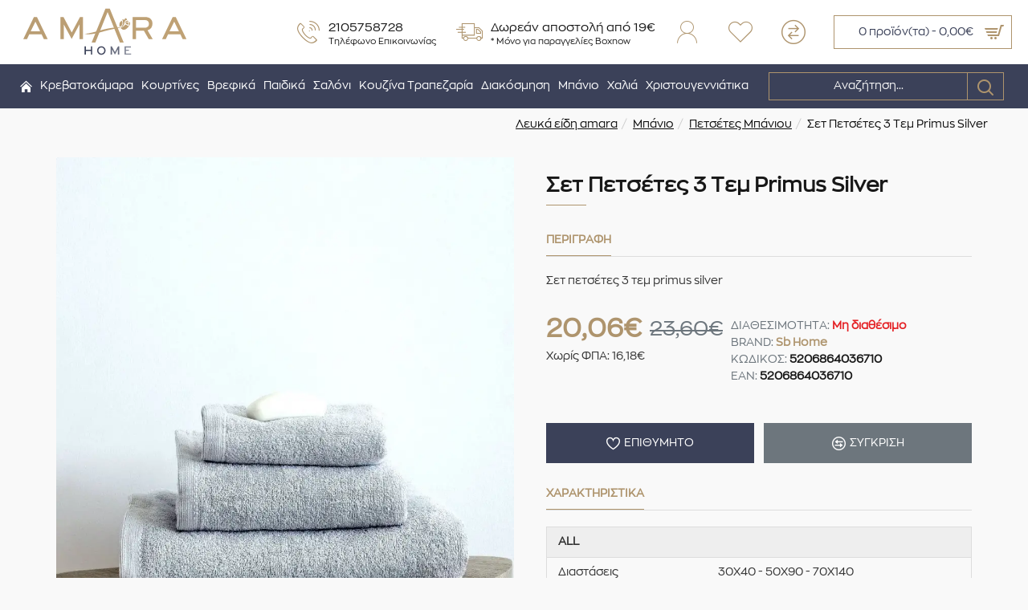

--- FILE ---
content_type: text/html; charset=utf-8
request_url: https://www.amara.gr/banio/set-petsetes-3-tem-primus-silver/
body_size: 48417
content:
<!DOCTYPE html><html dir="ltr" lang="el" class="desktop mac chrome chrome131 webkit oc30 is-guest route-product-product product-878 store-0 skin-1 desktop-header-active mobile-sticky no-language no-currency layout-2" data-jb="45643a14" data-jv="3.1.12" data-ov="3.0.3.8"><head typeof="og:website"><meta charset="UTF-8" /><meta name="viewport" content="width=device-width, initial-scale=1.0"><meta http-equiv="X-UA-Compatible" content="IE=edge"><title>Σετ Πετσέτες 3 Τεμ Primus Silver</title><base href="https://www.amara.gr/" /><link rel="preload" href="catalog/view/theme/journal3/icons/fonts/icomoon.woff2?v=907f30d557" as="font" crossorigin><meta name="description" content="Σετ πετσέτες 3 τεμ primus silver" /> <script>window['Journal'] = {"isPopup":false,"isPhone":false,"isTablet":false,"isDesktop":true,"filterScrollTop":false,"filterUrlValuesSeparator":",","countdownDay":"\u039c\u03ad\u03c1\u03b5\u03c2","countdownHour":"\u038f\u03c1\u03b5\u03c2","countdownMin":"\u039b\u03b5\u03c0\u03c4\u03ac","countdownSec":"\u0394\u03b5\u03c5\u03c4\/\u03c0\u03b1","globalPageColumnLeftTabletStatus":false,"globalPageColumnRightTabletStatus":false,"scrollTop":true,"scrollToTop":true,"notificationHideAfter":"4000","quickviewPageStyleCloudZoomStatus":true,"quickviewPageStyleAdditionalImagesCarousel":false,"quickviewPageStyleAdditionalImagesCarouselStyleSpeed":"500","quickviewPageStyleAdditionalImagesCarouselStyleAutoPlay":false,"quickviewPageStyleAdditionalImagesCarouselStylePauseOnHover":true,"quickviewPageStyleAdditionalImagesCarouselStyleDelay":"6000","quickviewPageStyleAdditionalImagesCarouselStyleLoop":false,"quickviewPageStyleAdditionalImagesHeightAdjustment":"5","quickviewPageStyleProductStockUpdate":false,"quickviewPageStylePriceUpdate":true,"quickviewPageStyleOptionsSelect":"none","quickviewText":"Quickview","mobileHeaderOn":"tablet","productPageStyleImageCarouselStyleSpeed":"500","productPageStyleImageCarouselStyleAutoPlay":false,"productPageStyleImageCarouselStylePauseOnHover":true,"productPageStyleImageCarouselStyleDelay":"6000","productPageStyleImageCarouselStyleLoop":false,"productPageStyleCloudZoomStatus":false,"productPageStyleCloudZoomPosition":"inner","productPageStyleAdditionalImagesCarousel":false,"productPageStyleAdditionalImagesCarouselStyleSpeed":"500","productPageStyleAdditionalImagesCarouselStyleAutoPlay":false,"productPageStyleAdditionalImagesCarouselStylePauseOnHover":true,"productPageStyleAdditionalImagesCarouselStyleDelay":"3000","productPageStyleAdditionalImagesCarouselStyleLoop":false,"productPageStyleAdditionalImagesHeightAdjustment":"5","productPageStyleProductStockUpdate":false,"productPageStylePriceUpdate":true,"productPageStyleOptionsSelect":"all","infiniteScrollStatus":false,"infiniteScrollOffset":"100","infiniteScrollLoadPrev":"Load Previous Products","infiniteScrollLoadNext":"Load Next Products","infiniteScrollLoading":"Loading...","infiniteScrollNoneLeft":"You have reached the end of the list.","checkoutUrl":"https:\/\/www.amara.gr\/index.php?route=checkout\/checkout","headerHeight":"80","headerCompactHeight":"60","searchStyleSearchAutoSuggestStatus":true,"searchStyleSearchAutoSuggestDescription":true,"searchStyleSearchAutoSuggestSubCategories":true,"headerMiniSearchDisplay":"default","stickyStatus":false,"stickyFullHomePadding":false,"stickyFullwidth":true,"stickyAt":"","stickyHeight":"40","headerTopBarHeight":"35","topBarStatus":false,"headerType":"mega","headerMobileHeight":"60","headerMobileStickyStatus":true,"headerMobileTopBarVisibility":false,"headerMobileTopBarHeight":"35","notification":[{"m":137,"c":"52052aac"}],"headerNotice":[{"m":393,"c":"1b6270f7"}],"columnsCount":0};</script> <script>if(window.NodeList&&!NodeList.prototype.forEach){NodeList.prototype.forEach=Array.prototype.forEach;}
(function(){if(Journal['isPhone']){return;}
var wrappers=['search','cart','cart-content','logo','language','currency'];var documentClassList=document.documentElement.classList;function extractClassList(){return['desktop','tablet','phone','desktop-header-active','mobile-header-active','mobile-menu-active'].filter(function(cls){return documentClassList.contains(cls);});}
function mqr(mqls,listener){Object.keys(mqls).forEach(function(k){mqls[k].addListener(listener);});listener();}
function mobileMenu(){console.warn('mobile menu!');var element=document.querySelector('#main-menu');var wrapper=document.querySelector('.mobile-main-menu-wrapper');if(element&&wrapper){wrapper.appendChild(element);}
var main_menu=document.querySelector('.main-menu');if(main_menu){main_menu.classList.add('accordion-menu');}
document.querySelectorAll('.main-menu .dropdown-toggle').forEach(function(element){element.classList.remove('dropdown-toggle');element.classList.add('collapse-toggle');element.removeAttribute('data-toggle');});document.querySelectorAll('.main-menu .dropdown-menu').forEach(function(element){element.classList.remove('dropdown-menu');element.classList.remove('j-dropdown');element.classList.add('collapse');});}
function desktopMenu(){console.warn('desktop menu!');var element=document.querySelector('#main-menu');var wrapper=document.querySelector('.desktop-main-menu-wrapper');if(element&&wrapper){wrapper.insertBefore(element,document.querySelector('#main-menu-2'));}
var main_menu=document.querySelector('.main-menu');if(main_menu){main_menu.classList.remove('accordion-menu');}
document.querySelectorAll('.main-menu .collapse-toggle').forEach(function(element){element.classList.add('dropdown-toggle');element.classList.remove('collapse-toggle');element.setAttribute('data-toggle','dropdown');});document.querySelectorAll('.main-menu .collapse').forEach(function(element){element.classList.add('dropdown-menu');element.classList.add('j-dropdown');element.classList.remove('collapse');});document.body.classList.remove('mobile-wrapper-open');}
function mobileHeader(){console.warn('mobile header!');Object.keys(wrappers).forEach(function(k){var element=document.querySelector('#'+wrappers[k]);var wrapper=document.querySelector('.mobile-'+wrappers[k]+'-wrapper');if(element&&wrapper){wrapper.appendChild(element);}
if(wrappers[k]==='cart-content'){if(element){element.classList.remove('j-dropdown');element.classList.remove('dropdown-menu');}}});var search=document.querySelector('#search');var cart=document.querySelector('#cart');if(search&&(Journal['searchStyle']==='full')){search.classList.remove('full-search');search.classList.add('mini-search');}
if(cart&&(Journal['cartStyle']==='full')){cart.classList.remove('full-cart');cart.classList.add('mini-cart')}}
function desktopHeader(){console.warn('desktop header!');Object.keys(wrappers).forEach(function(k){var element=document.querySelector('#'+wrappers[k]);var wrapper=document.querySelector('.desktop-'+wrappers[k]+'-wrapper');if(wrappers[k]==='cart-content'){if(element){element.classList.add('j-dropdown');element.classList.add('dropdown-menu');document.querySelector('#cart').appendChild(element);}}else{if(element&&wrapper){wrapper.appendChild(element);}}});var search=document.querySelector('#search');var cart=document.querySelector('#cart');if(search&&(Journal['searchStyle']==='full')){search.classList.remove('mini-search');search.classList.add('full-search');}
if(cart&&(Journal['cartStyle']==='full')){cart.classList.remove('mini-cart');cart.classList.add('full-cart');}
documentClassList.remove('mobile-cart-content-container-open');documentClassList.remove('mobile-main-menu-container-open');documentClassList.remove('mobile-overlay');}
function moveElements(classList){if(classList.includes('mobile-header-active')){mobileHeader();mobileMenu();}else if(classList.includes('mobile-menu-active')){desktopHeader();mobileMenu();}else{desktopHeader();desktopMenu();}}
var mqls={phone:window.matchMedia('(max-width: 768px)'),tablet:window.matchMedia('(max-width: 1024px)'),menu:window.matchMedia('(max-width: '+Journal['mobileMenuOn']+'px)')};mqr(mqls,function(){var oldClassList=extractClassList();if(Journal['isDesktop']){if(mqls.phone.matches){documentClassList.remove('desktop');documentClassList.remove('tablet');documentClassList.add('mobile');documentClassList.add('phone');}else if(mqls.tablet.matches){documentClassList.remove('desktop');documentClassList.remove('phone');documentClassList.add('mobile');documentClassList.add('tablet');}else{documentClassList.remove('mobile');documentClassList.remove('phone');documentClassList.remove('tablet');documentClassList.add('desktop');}
if(documentClassList.contains('phone')||(documentClassList.contains('tablet')&&Journal['mobileHeaderOn']==='tablet')){documentClassList.remove('desktop-header-active');documentClassList.add('mobile-header-active');}else{documentClassList.remove('mobile-header-active');documentClassList.add('desktop-header-active');}}
if(documentClassList.contains('desktop-header-active')&&mqls.menu.matches){documentClassList.add('mobile-menu-active');}else{documentClassList.remove('mobile-menu-active');}
var newClassList=extractClassList();if(oldClassList.join(' ')!==newClassList.join(' ')){if(documentClassList.contains('safari')&&!documentClassList.contains('ipad')&&navigator.maxTouchPoints&&navigator.maxTouchPoints>2){window.fetch('index.php?route=journal3/journal3/device_detect',{method:'POST',body:'device=ipad',headers:{'Content-Type':'application/x-www-form-urlencoded'}}).then(function(data){return data.json();}).then(function(data){if(data.response.reload){window.location.reload();}});}
if(document.readyState==='loading'){document.addEventListener('DOMContentLoaded',function(){moveElements(newClassList);});}else{moveElements(newClassList);}}});})();(function(){var cookies={};var style=document.createElement('style');var documentClassList=document.documentElement.classList;document.head.appendChild(style);document.cookie.split('; ').forEach(function(c){var cc=c.split('=');cookies[cc[0]]=cc[1];});if(Journal['popup']){for(var i in Journal['popup']){if(!cookies['p-'+Journal['popup'][i]['c']]){documentClassList.add('popup-open');documentClassList.add('popup-center');break;}}}
if(Journal['notification']){for(var i in Journal['notification']){if(cookies['n-'+Journal['notification'][i]['c']]){style.sheet.insertRule('.module-notification-'+Journal['notification'][i]['m']+'{ display:none }');}}}
if(Journal['headerNotice']){for(var i in Journal['headerNotice']){if(cookies['hn-'+Journal['headerNotice'][i]['c']]){style.sheet.insertRule('.module-header_notice-'+Journal['headerNotice'][i]['m']+'{ display:none }');}}}
if(Journal['layoutNotice']){for(var i in Journal['layoutNotice']){if(cookies['ln-'+Journal['layoutNotice'][i]['c']]){style.sheet.insertRule('.module-layout_notice-'+Journal['layoutNotice'][i]['m']+'{ display:none }');}}}})();</script> <link href="catalog/view/theme/journal3/assets/b85f03513d147209fa4142f393f2c0ed.css?v=45643a14" type="text/css" rel="stylesheet" media="all" /><link href="https://www.amara.gr/set-petsetes-3-tem-primus-silver" rel="canonical" /><link href="https://www.amara.gr/image/catalog/site/favicon.png" rel="icon" /><style>.blog-post .post-details .post-stats{white-space:nowrap;overflow-x:auto;overflow-y:hidden;-webkit-overflow-scrolling:touch;;background:rgba(255, 255, 255, 1);margin-top:20px;margin-bottom:20px;padding:8px;padding-right:12px;padding-left:12px;border-width:1px;border-style:solid;border-color:rgba(221, 221, 221, 1)}.blog-post .post-details .post-stats .p-category{flex-wrap:nowrap;display:inline-flex}.mobile .blog-post .post-details .post-stats{overflow-x:scroll}.blog-post .post-details .post-stats::-webkit-scrollbar{-webkit-appearance:none;height:1px;height:5px;width:5px}.blog-post .post-details .post-stats::-webkit-scrollbar-track{background-color:white}.blog-post .post-details .post-stats::-webkit-scrollbar-thumb{background-color:#999;background-color:rgba(174, 148, 109, 1)}.blog-post .post-details .post-stats .p-posted{display:none}.blog-post .post-details .post-stats .p-author{display:none}.blog-post .post-details .post-stats .p-date{display:inline-flex}.p-date-image{color:rgba(255, 255, 255, 1);font-weight:700;background:rgba(174, 148, 109, 1);margin:5px}.p-date-image
i{color:rgba(238, 238, 238, 1)}.blog-post .post-details .post-stats .p-comment{display:none}.blog-post .post-details .post-stats .p-view{display:none}.post-content>p{margin-bottom:10px}.post-image{display:block;text-align:left;float:none}.post-content{column-count:2;column-gap:50px;column-rule-color:rgba(221, 221, 221, 1);column-rule-width:1px;column-rule-style:solid}.blog-post
.tags{justify-content:center}.post-comments{margin-top:20px}.post-comment{margin-bottom:30px;padding-bottom:15px;border-width:0;border-bottom-width:1px;border-style:solid;border-color:rgba(221,221,221,1)}.post-reply{margin-top:15px;margin-left:60px;padding-top:20px;border-width:0;border-top-width:1px;border-style:solid;border-color:rgba(221,221,221,1)}.user-avatar{display:none;margin-right:15px;border-radius:50%}.module-blog_comments .side-image{display:none}.post-comment .user-name{font-size:18px;font-weight:700}.post-comment .user-data
div{font-size:12px}.post-comment .user-site::before{left:-1px}.post-comment .user-data .user-date{display:none}.post-comment .user-data .user-time{display:none}.comment-form .form-group:not(.required){display:none}.user-data .user-site{display:none}.main-posts.post-grid .post-layout.swiper-slide{margin-right:0px;width:calc((100% - 0 * 0px) / 1 - 0.01px)}.main-posts.post-grid .post-layout:not(.swiper-slide){padding:0px;width:calc(100% / 1 - 0.01px)}.one-column #content .main-posts.post-grid .post-layout.swiper-slide{margin-right:20px;width:calc((100% - 2 * 20px) / 3 - 0.01px)}.one-column #content .main-posts.post-grid .post-layout:not(.swiper-slide){padding:10px;width:calc(100% / 3 - 0.01px)}.two-column #content .main-posts.post-grid .post-layout.swiper-slide{margin-right:0px;width:calc((100% - 0 * 0px) / 1 - 0.01px)}.two-column #content .main-posts.post-grid .post-layout:not(.swiper-slide){padding:0px;width:calc(100% / 1 - 0.01px)}.side-column .main-posts.post-grid .post-layout.swiper-slide{margin-right:0px;width:calc((100% - 0 * 0px) / 1 - 0.01px)}.side-column .main-posts.post-grid .post-layout:not(.swiper-slide){padding:0px;width:calc(100% / 1 - 0.01px)}.main-posts.post-grid{margin:-10px}.post-grid .post-thumb .image
img{filter:grayscale(1)}.post-grid .post-thumb:hover .image
img{filter:grayscale(0);transform:scale(1.15)}.post-grid .post-thumb
.caption{position:relative;bottom:auto;width:auto}.post-grid .post-thumb
.name{display:flex;width:auto;margin-left:auto;margin-right:auto;justify-content:center;margin-left:auto;margin-right:auto;margin-top:10px;margin-bottom:10px}.post-grid .post-thumb .name
a{white-space:nowrap;overflow:hidden;text-overflow:ellipsis;font-size:16px;color:rgba(24, 24, 24, 1);font-weight:700}.desktop .post-grid .post-thumb .name a:hover{color:rgba(174, 148, 109, 1)}.post-grid .post-thumb
.description{display:block;text-align:center;margin-bottom:10px}.post-grid .post-thumb .button-group{display:flex;justify-content:center;margin-bottom:10px}.post-grid .post-thumb .btn-read-more::before{display:none}.post-grid .post-thumb .btn-read-more::after{display:none;content:'\e5c8' !important;font-family:icomoon !important}.post-grid .post-thumb .btn-read-more .btn-text{display:inline-block;padding:0}.post-grid .post-thumb .post-stats{display:flex;color:rgba(238, 238, 238, 1);justify-content:center;position:absolute;transform:translateY(-100%);width:100%;background:rgba(0, 0, 0, 0.65);padding:7px}.post-grid .post-thumb .post-stats .p-author{display:flex}.post-grid .post-thumb .p-date{display:flex}.post-grid .post-thumb .post-stats .p-comment{display:flex}.post-grid .post-thumb .post-stats .p-view{display:flex}.post-list .post-layout:not(.swiper-slide){margin-bottom:20px}.post-list .post-thumb
.caption{flex-basis:200px;padding:15px}.post-list .post-thumb:hover .image
img{transform:scale(1.15)}.post-list .post-thumb
.name{display:flex;width:auto;margin-left:auto;margin-right:auto;justify-content:flex-start;margin-left:0;margin-right:auto}.post-list .post-thumb .name
a{white-space:normal;overflow:visible;text-overflow:initial;font-size:18px;color:rgba(24, 24, 24, 1);font-weight:700}.desktop .post-list .post-thumb .name a:hover{color:rgba(174, 148, 109, 1)}.post-list .post-thumb
.description{display:block;color:rgba(109, 118, 125, 1);padding-top:5px;padding-bottom:5px}.post-list .post-thumb .button-group{display:flex;justify-content:flex-start}.post-list .post-thumb .btn-read-more::before{display:inline-block}.post-list .post-thumb .btn-read-more .btn-text{display:inline-block;padding:0
.4em}.post-list .post-thumb .btn-read-more::after{content:'\e5c8' !important;font-family:icomoon !important}.post-list .post-thumb .post-stats{display:flex;justify-content:flex-start;padding-bottom:5px;margin:-15px;margin-bottom:5px;margin-left:0px}.post-list .post-thumb .post-stats .p-author{display:block}.post-list .post-thumb .p-date{display:flex}.post-list .post-thumb .post-stats .p-comment{display:block}.post-list .post-thumb .post-stats .p-view{display:flex}.blog-feed
span{display:block;color:rgba(59, 65, 89, 1) !important}.blog-feed{display:inline-flex;margin-right:30px}.blog-feed::before{content:'\f143' !important;font-family:icomoon !important;font-size:14px;color:rgba(59, 65, 89, 1)}.desktop .blog-feed:hover
span{color:rgba(174, 148, 109, 1) !important}.countdown{font-size:15px;color:rgba(255, 255, 255, 1);font-weight:700;background:rgba(205, 0, 0, 1);border-radius:3px;width:90%}.countdown div
span{color:rgba(255,255,255,1)}.countdown>div{border-style:solid;border-color:rgba(249, 249, 249, 1)}.boxed-layout .site-wrapper{overflow:hidden}.boxed-layout
.header{padding:0
20px}.boxed-layout
.breadcrumb{padding-left:20px;padding-right:20px}.wrapper, .mega-menu-content, .site-wrapper > .container, .grid-cols,.desktop-header-active .is-sticky .header .desktop-main-menu-wrapper,.desktop-header-active .is-sticky .sticky-fullwidth-bg,.boxed-layout .site-wrapper, .breadcrumb, .title-wrapper, .page-title > span,.desktop-header-active .header .top-bar,.desktop-header-active .header .mid-bar,.desktop-main-menu-wrapper{max-width:1800px;max-width:100%}.desktop-main-menu-wrapper .main-menu>.j-menu>.first-dropdown::before{transform:translateX(calc(0px - (100vw - 1800px) / 2));transform:translateX(calc(0px - (100vw - 100%) / 2))}html[dir='rtl'] .desktop-main-menu-wrapper .main-menu>.j-menu>.first-dropdown::before{transform:none;right:calc(0px - (100vw - 1800px) / 2);transform:none;right:calc(0px - (100vw - 100vw) / 2)}.desktop-main-menu-wrapper .main-menu>.j-menu>.first-dropdown.mega-custom::before{transform:translateX(calc(0px - (200vw - 1800px) / 2));transform:translateX(calc(0px - (200vw - 100%) / 2))}html[dir='rtl'] .desktop-main-menu-wrapper .main-menu>.j-menu>.first-dropdown.mega-custom::before{transform:none;right:calc(0px - (200vw - 1800px) / 2);transform:none;right:calc(0px - (200vw - 100vw) / 2)}body{background:rgba(249,249,249,1);font-family:ZonaPro-Regular;font-weight:400;font-size:14px;line-height:1.5;-webkit-font-smoothing:antialiased}.site-wrapper>.container>.row{padding:50px;padding-top:0px}#content{padding-top:0px;padding-bottom:20px}.column-left
#content{padding-left:20px}.column-right
#content{padding-right:20px}.side-column{max-width:300px;padding:20px;padding-top:0px;padding-left:0px}.one-column
#content{max-width:calc(100% - 300px)}.two-column
#content{max-width:calc(100% - 300px * 2)}#column-left{border-width:0;border-right-width:1px;border-style:none;border-color:rgba(221,221,221,1)}#column-right{border-width:0;border-left-width:1px;border-style:solid;border-color:rgba(221,221,221,1);padding:20px;padding-right:0px}.page-title{display:block}.dropdown.drop-menu>.j-dropdown{left:0;right:auto;transform:translate3d(0,-10px,0)}.dropdown.drop-menu.animating>.j-dropdown{left:0;right:auto;transform:none}.dropdown.drop-menu>.j-dropdown::before{left:10px;right:auto;transform:translateX(0)}.dropdown.dropdown .j-menu .dropdown>a>.count-badge{margin-right:0}.dropdown.dropdown .j-menu .dropdown>a>.count-badge+.open-menu+.menu-label{margin-left:7px}.dropdown.dropdown .j-menu .dropdown>a::after{display:block}.dropdown.dropdown .j-menu>li>a{font-size:14px;color:rgba(24, 24, 24, 1);background:rgba(255, 255, 255, 1);padding:10px}.desktop .dropdown.dropdown .j-menu > li:hover > a, .dropdown.dropdown .j-menu>li.active>a{color:rgba(24, 24, 24, 1);background:rgba(237, 237, 237, 1)}.dropdown.dropdown .j-menu .links-text{white-space:nowrap;overflow:hidden;text-overflow:ellipsis}.dropdown.dropdown .j-menu>li>a::before{margin-right:7px;min-width:20px;font-size:18px}.dropdown.dropdown .j-menu > li > a, .dropdown.dropdown.accordion-menu .menu-item > a + div, .dropdown.dropdown .accordion-menu .menu-item>a+div{border-color:rgba(238, 238, 238, 1)}.dropdown.dropdown .j-menu a .count-badge{display:inline-flex;position:relative}.dropdown.dropdown:not(.mega-menu) .j-dropdown{min-width:200px}.dropdown.dropdown:not(.mega-menu) .j-menu{box-shadow:0 0 85px -10px rgba(0, 0, 0, 0.2)}.dropdown.dropdown .j-dropdown::before{display:block;border-bottom-color:rgba(255,255,255,1);margin-top:-10px}legend{font-family:ZonaPro-Regular;font-weight:700;font-size:14px;color:rgba(24,24,24,1);margin-bottom:15px;white-space:normal;overflow:visible;text-overflow:initial;text-align:left}legend::after{content:'';display:block;position:relative;margin-top:8px;left:initial;right:initial;margin-left:0;margin-right:auto;transform:none}legend.page-title>span::after{content:'';display:block;position:relative;margin-top:8px;left:initial;right:initial;margin-left:0;margin-right:auto;transform:none}legend::after,legend.page-title>span::after{width:50px;height:1px;background:rgba(174,148,109,1)}.title{font-family:ZonaPro-Regular;font-weight:700;font-size:14px;color:rgba(24,24,24,1);margin-bottom:15px;white-space:normal;overflow:visible;text-overflow:initial;text-align:left}.title::after{content:'';display:block;position:relative;margin-top:8px;left:initial;right:initial;margin-left:0;margin-right:auto;transform:none}.title.page-title>span::after{content:'';display:block;position:relative;margin-top:8px;left:initial;right:initial;margin-left:0;margin-right:auto;transform:none}.title::after,.title.page-title>span::after{width:50px;height:1px;background:rgba(174, 148, 109, 1)}html:not(.popup) .page-title{font-size:26px;color:rgba(24, 24, 24, 1);text-align:center;padding:0px;padding-bottom:20px;margin:0px;white-space:normal;overflow:visible;text-overflow:initial;text-align:left}html:not(.popup) .page-title::after{content:'';display:block;position:relative;margin-top:8px;left:initial;right:initial;margin-left:0;margin-right:auto;transform:none}html:not(.popup) .page-title.page-title>span::after{content:'';display:block;position:relative;margin-top:8px;left:initial;right:initial;margin-left:0;margin-right:auto;transform:none}html:not(.popup) .page-title::after, html:not(.popup) .page-title.page-title>span::after{width:50px;height:1px;background:rgba(174,148,109,1)}.title.module-title{font-family:ZonaPro-Regular;font-weight:700;font-size:14px;color:rgba(24,24,24,1);margin-bottom:15px;white-space:normal;overflow:visible;text-overflow:initial;text-align:left}.title.module-title::after{content:'';display:block;position:relative;margin-top:8px;left:initial;right:initial;margin-left:0;margin-right:auto;transform:none}.title.module-title.page-title>span::after{content:'';display:block;position:relative;margin-top:8px;left:initial;right:initial;margin-left:0;margin-right:auto;transform:none}.title.module-title::after,.title.module-title.page-title>span::after{width:50px;height:1px;background:rgba(174,148,109,1)}.btn,.btn:visited{font-size:14px;color:rgba(255,255,255,1);text-transform:uppercase}.btn:hover{color:rgba(255, 255, 255, 1) !important;background:rgba(174, 148, 109, 1) !important}.btn:active,.btn:hover:active,.btn:focus:active{color:rgba(255, 255, 255, 1) !important;background:rgba(34, 184, 155, 1) !important}.btn:focus{color:rgba(255, 255, 255, 1) !important;box-shadow:inset 0 0 20px rgba(0,0,0,0.25)}.btn{background:rgba(59,65,89,1);padding:12px}.btn.btn.disabled::after{font-size:20px}.btn-secondary.btn{background:rgba(254,225,91,1)}.btn-secondary.btn:hover{background:rgba(196, 202, 253, 1) !important}.btn-secondary.btn.btn.disabled::after{font-size:20px}.btn-success.btn{background:rgba(60,196,114,1)}.btn-success.btn:hover{background:rgba(174, 148, 109, 1) !important}.btn-success.btn.btn.disabled::after{font-size:20px}.btn-danger.btn{background:rgba(174,148,109,1)}.btn-danger.btn:hover{background:rgba(176, 158, 105, 1) !important}.btn-danger.btn.btn.disabled::after{font-size:20px}.btn-warning.btn{background:rgba(254,225,91,1)}.btn-warning.btn:hover{background:rgba(196, 202, 253, 1) !important}.btn-warning.btn.btn.disabled::after{font-size:20px}.btn-info.btn{background:rgba(109,118,125,1);border-width:0px}.btn-info.btn:hover{background:rgba(24, 24, 24, 1) !important}.btn-info.btn.btn.disabled::after{font-size:20px}.btn-light.btn,.btn-light.btn:visited{color:rgba(109,118,125,1)}.btn-light.btn:hover{color:rgba(24, 24, 24, 1) !important;background:rgba(196, 202, 253, 1) !important}.btn-light.btn{background:rgba(238,238,238,1)}.btn-light.btn.btn.disabled::after{font-size:20px}.btn-dark.btn{background:rgba(24,24,24,1)}.btn-dark.btn:hover{background:rgba(176, 158, 105, 1) !important}.btn-dark.btn.btn.disabled::after{font-size:20px}.buttons{margin-top:20px;padding-top:15px;border-width:0;border-top-width:1px;border-style:solid;border-color:rgba(221, 221, 221, 1);font-size:14px}.buttons .pull-left .btn, .buttons .pull-left .btn:visited{font-size:14px;color:rgba(255, 255, 255, 1);text-transform:uppercase}.buttons .pull-left .btn:hover{color:rgba(255, 255, 255, 1) !important;background:rgba(174, 148, 109, 1) !important}.buttons .pull-left .btn:active, .buttons .pull-left .btn:hover:active, .buttons .pull-left .btn:focus:active{color:rgba(255, 255, 255, 1) !important;background:rgba(34, 184, 155, 1) !important}.buttons .pull-left .btn:focus{color:rgba(255, 255, 255, 1) !important;box-shadow:inset 0 0 20px rgba(0, 0, 0, 0.25)}.buttons .pull-left
.btn{background:rgba(59, 65, 89, 1);padding:12px}.buttons .pull-left .btn.btn.disabled::after{font-size:20px}.buttons .pull-right .btn::after{content:'\e5c8' !important;font-family:icomoon !important;margin-left:5px}.buttons .pull-left .btn::before{content:'\e5c4' !important;font-family:icomoon !important;margin-right:5px}.buttons>div{flex:0 0 auto;width:auto;flex-basis:0}.buttons > div
.btn{width:auto}.buttons .pull-left{margin-right:auto}.buttons .pull-right:only-child{flex:0 0 auto;width:auto;margin:0
0 0 auto}.buttons .pull-right:only-child
.btn{width:auto}.buttons input+.btn{margin-top:5px}.tags{margin-top:15px;justify-content:flex-start;font-size:14px;font-weight:700;text-transform:uppercase}.tags a,.tags-title{margin-right:8px;margin-bottom:8px}.tags
b{display:none}.tags
a{padding-right:8px;padding-left:8px;font-size:14px;color:rgba(238, 238, 238, 1);font-weight:400;text-transform:none;background:rgba(59, 65, 89, 1)}.tags a:hover{color:rgba(255,255,255,1);background:rgba(174,148,109,1)}.alert.alert-success{color:rgba(255,255,255,1);background:rgba(60,196,114,1)}.alert.alert-info{color:rgba(24, 24, 24, 1)}.alert-info.alert-dismissible
.close{color:rgba(196,202,253,1)}.alert.alert-warning{color:rgba(24,24,24,1);background:rgba(254,225,91,1)}.alert.alert-danger{color:rgba(255,255,255,1);background:rgba(174,148,109,1)}.breadcrumb{display:block !important;text-align:right;padding:10px;padding-right:50px;padding-left:50px;white-space:normal;-webkit-overflow-scrolling:touch}.breadcrumb::before{border-width:0;border-bottom-width:1px;border-style:none;border-color:rgba(221, 221, 221, 1)}.breadcrumb li:first-of-type a i::before{content:'\eb69' !important;font-family:icomoon !important}.breadcrumb
a{color:rgba(12, 12, 12, 1);text-decoration:underline}.mobile
.breadcrumb{overflow-x:visible}.breadcrumb::-webkit-scrollbar{-webkit-appearance:initial;height:1px;height:1px;width:1px}.breadcrumb::-webkit-scrollbar-track{background-color:white}.breadcrumb::-webkit-scrollbar-thumb{background-color:#999}.panel-group .panel-heading a::before{content:'\e5c8' !important;font-family:icomoon !important;order:-1}.desktop .panel-group .panel-heading:hover a::before{color:rgba(174, 148, 109, 1)}.panel-group .panel-active .panel-heading a::before{content:'\e5db' !important;font-family:icomoon !important;color:rgba(174, 148, 109, 1);top:-1px}.panel-group .panel-heading
a{justify-content:flex-start;font-size:14px;font-weight:700;text-transform:uppercase;padding:0px;padding-top:15px;padding-bottom:15px}.panel-group .panel-heading{border-width:0;border-top-width:1px;border-style:solid;border-color:rgba(221, 221, 221, 1)}.panel-group .panel-body{padding-bottom:10px}body
a{color:rgba(174, 148, 109, 1);display:inline-block}body a:hover{color:rgba(174, 148, 109, 1)}body
p{font-size:15px;margin-bottom:15px}body
h1{margin-bottom:20px}body
h2{font-size:32px;margin-bottom:15px}body
h3{margin-bottom:15px}body
h4{font-weight:700;text-transform:uppercase;margin-bottom:15px}body
h5{font-size:17px;font-weight:400;margin-bottom:15px}body
h6{color:rgba(255, 255, 255, 1);text-transform:uppercase;background:rgba(174, 148, 109, 1);padding:6px;padding-right:10px;padding-left:10px;margin-bottom:15px;display:inline-block}body
blockquote{font-family:Helvetica,Arial,sans-serif;font-weight:400;font-style:italic;padding:15px;padding-top:10px;padding-bottom:10px;margin-top:15px;margin-bottom:15px;border-radius:3px;float:none;display:block;max-width:500px}body blockquote::before{margin-left:auto;margin-right:auto;float:left;content:'\e98f' !important;font-family:icomoon !important;color:rgba(174, 148, 109, 1);margin-right:10px}body
hr{margin-top:20px;margin-bottom:20px;overflow:visible}body hr::before{content:'\e993' !important;font-family:icomoon !important;font-size:20px;width:40px;height:40px;border-radius:50%}body .drop-cap{font-family:Helvetica,Arial,sans-serif !important;font-weight:400 !important;font-size:60px !important;font-family:Helvetica,Arial,sans-serif;font-weight:700;margin-right:5px}body .amp::before{content:'\e901' !important;font-family:icomoon !important;font-size:25px;top:5px}body .video-responsive{max-width:550px;margin-bottom:15px}.count-badge{color:rgba(255,255,255,1);background:rgba(174,148,109,1);border-radius:10px}.tooltip-inner{font-size:12px;color:rgba(238, 238, 238, 1);line-height:1.1;background:rgba(174, 148, 109, 1);border-radius:2px;padding:5px;box-shadow:0 -15px 100px -10px rgba(0, 0, 0, 0.1)}.tooltip.top .tooltip-arrow{border-top-color:rgba(174, 148, 109, 1)}.tooltip.right .tooltip-arrow{border-right-color:rgba(174, 148, 109, 1)}.tooltip.bottom .tooltip-arrow{border-bottom-color:rgba(174, 148, 109, 1)}.tooltip.left .tooltip-arrow{border-left-color:rgba(174, 148, 109, 1)}table tbody tr:hover
td{background:rgba(255, 255, 255, 1)}table tbody
td{border-width:0 !important;border-top-width:1px !important;border-style:solid !important;border-color:rgba(221, 221, 221, 1) !important}table{border-width:1px !important;border-style:solid !important;border-color:rgba(221, 221, 221, 1) !important}table thead
td{font-size:14px;font-weight:700;text-transform:uppercase;background:rgba(238, 238, 238, 1)}table tfoot
td{background:rgba(238, 238, 238, 1)}table tfoot td, table tfoot
th{border-style:solid !important;border-color:rgba(221, 221, 221, 1) !important}.table-responsive{border-width:1px;border-style:solid;border-color:rgba(221,221,221,1);-webkit-overflow-scrolling:touch}.table-responsive::-webkit-scrollbar{height:5px;width:5px}label{font-size:13px}.form-group .control-label{max-width:170px;padding-top:7px;padding-bottom:5px;justify-content:flex-start}.required .control-label::after, .required .control-label+div::before,.text-danger{font-size:17px;color:rgba(174,148,109,1)}.form-group{margin-bottom:8px}input.form-control{background:rgba(249, 249, 249, 1) !important;border-width:1px !important;border-style:solid !important;border-color:rgba(221, 221, 221, 1) !important;border-radius:2px !important;max-width:500px;height:38px}input.form-control:hover{border-color:rgba(196, 202, 253, 1) !important}input.form-control:focus,input.form-control:active{border-color:rgba(196, 202, 253, 1) !important}input.form-control:focus{box-shadow:inset 0 0 5px rgba(0,0,0,0.1)}textarea.form-control{background:rgba(249, 249, 249, 1) !important;border-width:1px !important;border-style:solid !important;border-color:rgba(221, 221, 221, 1) !important;border-radius:2px !important;height:100px}textarea.form-control:hover{border-color:rgba(196, 202, 253, 1) !important}textarea.form-control:focus,textarea.form-control:active{border-color:rgba(196, 202, 253, 1) !important}textarea.form-control:focus{box-shadow:inset 0 0 5px rgba(0,0,0,0.1)}select.form-control{background:rgba(249, 249, 249, 1) !important;border-width:1px !important;border-style:solid !important;border-color:rgba(221, 221, 221, 1) !important;border-radius:2px !important;max-width:500px}select.form-control:hover{border-color:rgba(196, 202, 253, 1) !important}select.form-control:focus,select.form-control:active{border-color:rgba(196, 202, 253, 1) !important}select.form-control:focus{box-shadow:inset 0 0 5px rgba(0,0,0,0.1)}.radio{width:100%}.checkbox{width:100%}.input-group .input-group-btn
.btn{min-width:35px;min-height:35px}.product-option-file .btn i::before{content:'\ebd8' !important;font-family:icomoon !important}.stepper input.form-control{border-width:0px !important}.stepper{width:50px;height:35px;border-style:solid;border-color:rgba(24, 24, 24, 1)}.stepper span
i{color:rgba(255, 255, 255, 1);background-color:rgba(109, 118, 125, 1)}.stepper span i:hover{background-color:rgba(174,148,109,1)}.pagination-results{font-size:14px;color:rgba(24, 24, 24, 1);letter-spacing:1px;margin-top:20px;justify-content:flex-start}.pagination-results .text-right{display:block}.pagination>li>a{color:rgba(24,24,24,1)}.pagination>li>a:hover{color:rgba(174,148,109,1)}.pagination>li.active>span,.pagination>li.active>span:hover,.pagination>li>a:focus{color:rgba(174,148,109,1)}.pagination>li>a,.pagination>li>span{padding:5px;padding-right:6px;padding-left:6px}.pagination>li{border-radius:2px}.pagination > li:first-child a::before, .pagination > li:last-child a::before{content:'\e940' !important;font-family:icomoon !important}.pagination > li .prev::before, .pagination > li .next::before{content:'\e93e' !important;font-family:icomoon !important}.pagination>li:not(:first-of-type){margin-left:5px}.rating .fa-stack{font-size:13px;width:1.2em}.rating .fa-star, .rating .fa-star+.fa-star-o{color:rgba(254, 225, 91, 1)}.rating .fa-star-o:only-child{color:rgba(109,118,125,1)}.rating-stars{border-top-left-radius:3px;border-top-right-radius:3px}.popup-inner-body{max-height:calc(100vh - 50px * 2)}.popup-container{max-width:calc(100% - 20px * 2)}.popup-bg{background:rgba(0,0,0,0.75)}.popup-body,.popup{background:rgba(255, 255, 255, 1)}.popup-content, .popup .site-wrapper{padding:20px}.popup-body{border-radius:3px;box-shadow:0 5px 60px -10px rgba(0, 0, 0, 0.3)}.popup-container .popup-close::before{content:'\e5cd' !important;font-family:icomoon !important}.popup-close{width:30px;height:30px;margin-right:-12px;margin-top:12px}.popup-container .btn.popup-close{border-radius:50% !important}.popup-container>.btn{background:rgba(174,148,109,1)}.popup-container>.btn:hover{background:rgba(176, 158, 105, 1) !important}.popup-container>.btn.btn.disabled::after{font-size:20px}.scroll-top i::before{content:'\e5d8' !important;font-family:icomoon !important;font-size:20px;color:rgba(255, 255, 255, 1);background:rgba(174, 148, 109, 1);padding:10px}.scroll-top:hover i::before{background:rgba(60,196,114,1)}.scroll-top{left:auto;right:10px;transform:translateX(0);;margin-left:10px;margin-right:10px;margin-bottom:10px}.journal-loading > i::before, .ias-spinner > i::before, .lg-outer .lg-item::after,.btn.disabled::after{content:'\e92e' !important;font-family:icomoon !important;font-size:30px;color:rgba(174, 148, 109, 1)}.journal-loading > .fa-spin, .lg-outer .lg-item::after,.btn.disabled::after{animation:fa-spin infinite linear;;animation-duration:2000ms}.btn-cart::before,.fa-shopping-cart::before{content:'\ea9b' !important;font-family:icomoon !important;left:-1px}.btn-wishlist::before{content:'\f08a' !important;font-family:icomoon !important}.btn-compare::before,.compare-btn::before{content:'\eab6' !important;font-family:icomoon !important}.fa-refresh::before{content:'\eacd' !important;font-family:icomoon !important}.fa-times-circle::before,.fa-times::before,.reset-filter::before,.notification-close::before,.popup-close::before,.hn-close::before{content:'\e981' !important;font-family:icomoon !important}.p-author::before{content:'\f007' !important;font-family:icomoon !important;margin-right:5px}.p-date::before{content:'\f133' !important;font-family:icomoon !important;margin-right:5px}.p-time::before{content:'\eb29' !important;font-family:icomoon !important;margin-right:5px}.p-comment::before{content:'\f27a' !important;font-family:icomoon !important;margin-right:5px}.p-view::before{content:'\f06e' !important;font-family:icomoon !important;margin-right:5px}.p-category::before{content:'\f022' !important;font-family:icomoon !important;margin-right:5px}.user-site::before{content:'\e321' !important;font-family:icomoon !important;left:-1px;margin-right:5px}.desktop ::-webkit-scrollbar{width:10px}.desktop ::-webkit-scrollbar-track{background:rgba(59, 65, 89, 1)}.desktop ::-webkit-scrollbar-thumb{background:rgba(221,221,221,1);border-width:2px;border-style:solid;border-color:rgba(59,65,89,1);border-radius:1px}.expand-content{max-height:70px}.block-expand.btn,.block-expand.btn:visited{text-transform:none}.block-expand.btn{padding:2px;padding-right:7px;padding-left:7px;min-width:20px;min-height:20px}.desktop .block-expand.btn:hover{box-shadow:0 5px 30px -5px rgba(0,0,0,0.25)}.block-expand.btn:active,.block-expand.btn:hover:active,.block-expand.btn:focus:active{box-shadow:inset 0 0 20px rgba(0,0,0,0.25)}.block-expand.btn:focus{box-shadow:inset 0 0 20px rgba(0,0,0,0.25)}.block-expand.btn.btn.disabled::after{font-size:20px}.block-expand::after{content:'Περισσότερα'}.block-expanded .block-expand::after{content:'Λιγότερα'}.block-expand::before{content:'\e5db' !important;font-family:icomoon !important;margin-right:5px}.block-expanded .block-expand::before{content:'\e5d8' !important;font-family:icomoon !important;margin-right:5px}.block-expand-overlay{background:linear-gradient(to bottom, transparent, rgba(255, 255, 255, 1))}.safari .block-expand-overlay{background:linear-gradient(to bottom, rgba(255,255,255,0), rgba(255, 255, 255, 1))}.iphone .block-expand-overlay{background:linear-gradient(to bottom, rgba(255,255,255,0), rgba(255, 255, 255, 1))}.ipad .block-expand-overlay{background:linear-gradient(to bottom,rgba(255,255,255,0),rgba(255,255,255,1))}.old-browser{color:rgba(42,42,42,1);background:rgba(255,255,255,1)}.notification-cart.notification{max-width:400px;margin:20px;margin-bottom:0px;padding:10px;background:rgba(255, 255, 255, 1);border-radius:5px;box-shadow:0 5px 60px -10px rgba(0, 0, 0, 0.3)}.notification-cart .notification-close{display:block;width:25px;height:25px;margin-right:-12px;margin-top:-12px}.notification-cart .notification-close::before{content:'\e5cd' !important;font-family:icomoon !important}.notification-cart .btn.notification-close{border-radius:50% !important}.notification-cart .notification-close.btn{background:rgba(174, 148, 109, 1)}.notification-cart .notification-close.btn:hover{background:rgba(176, 158, 105, 1) !important}.notification-cart .notification-close.btn.btn.disabled::after{font-size:20px}.notification-cart
img{display:block;margin-right:10px;margin-bottom:10px}.notification-cart .notification-buttons{display:flex;padding:10px;margin:-10px;margin-top:5px}.notification-cart .notification-view-cart.btn{background:rgba(174, 148, 109, 1)}.notification-cart .notification-view-cart.btn:hover{background:rgba(176, 158, 105, 1) !important}.notification-cart .notification-view-cart.btn.btn.disabled::after{font-size:20px}.notification-cart .notification-view-cart{display:inline-flex;flex-grow:1}.notification-cart .notification-checkout.btn{background:rgba(60, 196, 114, 1)}.notification-cart .notification-checkout.btn:hover{background:rgba(174, 148, 109, 1) !important}.notification-cart .notification-checkout.btn.btn.disabled::after{font-size:20px}.notification-cart .notification-checkout{display:inline-flex;flex-grow:1;margin-left:10px}.notification-cart .notification-checkout::after{content:'\e5c8' !important;font-family:icomoon !important;margin-left:5px}.notification-wishlist.notification{max-width:400px;margin:20px;margin-bottom:0px;padding:10px;background:rgba(255, 255, 255, 1);border-radius:5px;box-shadow:0 5px 60px -10px rgba(0, 0, 0, 0.3)}.notification-wishlist .notification-close{display:block;width:25px;height:25px;margin-right:-12px;margin-top:-12px}.notification-wishlist .notification-close::before{content:'\e5cd' !important;font-family:icomoon !important}.notification-wishlist .btn.notification-close{border-radius:50% !important}.notification-wishlist .notification-close.btn{background:rgba(174, 148, 109, 1)}.notification-wishlist .notification-close.btn:hover{background:rgba(176, 158, 105, 1) !important}.notification-wishlist .notification-close.btn.btn.disabled::after{font-size:20px}.notification-wishlist
img{display:block;margin-right:10px;margin-bottom:10px}.notification-wishlist .notification-buttons{display:flex;padding:10px;margin:-10px;margin-top:5px}.notification-wishlist .notification-view-cart.btn{background:rgba(174, 148, 109, 1)}.notification-wishlist .notification-view-cart.btn:hover{background:rgba(176, 158, 105, 1) !important}.notification-wishlist .notification-view-cart.btn.btn.disabled::after{font-size:20px}.notification-wishlist .notification-view-cart{display:inline-flex;flex-grow:1}.notification-wishlist .notification-checkout.btn{background:rgba(60, 196, 114, 1)}.notification-wishlist .notification-checkout.btn:hover{background:rgba(174, 148, 109, 1) !important}.notification-wishlist .notification-checkout.btn.btn.disabled::after{font-size:20px}.notification-wishlist .notification-checkout{display:inline-flex;flex-grow:1;margin-left:10px}.notification-wishlist .notification-checkout::after{content:'\e5c8' !important;font-family:icomoon !important;margin-left:5px}.notification-compare.notification{max-width:400px;margin:20px;margin-bottom:0px;padding:10px;background:rgba(255, 255, 255, 1);border-radius:5px;box-shadow:0 5px 60px -10px rgba(0, 0, 0, 0.3)}.notification-compare .notification-close{display:block;width:25px;height:25px;margin-right:-12px;margin-top:-12px}.notification-compare .notification-close::before{content:'\e5cd' !important;font-family:icomoon !important}.notification-compare .btn.notification-close{border-radius:50% !important}.notification-compare .notification-close.btn{background:rgba(174, 148, 109, 1)}.notification-compare .notification-close.btn:hover{background:rgba(176, 158, 105, 1) !important}.notification-compare .notification-close.btn.btn.disabled::after{font-size:20px}.notification-compare
img{display:block;margin-right:10px;margin-bottom:10px}.notification-compare .notification-buttons{display:flex;padding:10px;margin:-10px;margin-top:5px}.notification-compare .notification-view-cart.btn{background:rgba(174, 148, 109, 1)}.notification-compare .notification-view-cart.btn:hover{background:rgba(176, 158, 105, 1) !important}.notification-compare .notification-view-cart.btn.btn.disabled::after{font-size:20px}.notification-compare .notification-view-cart{display:inline-flex;flex-grow:1}.notification-compare .notification-checkout.btn{background:rgba(60, 196, 114, 1)}.notification-compare .notification-checkout.btn:hover{background:rgba(174, 148, 109, 1) !important}.notification-compare .notification-checkout.btn.btn.disabled::after{font-size:20px}.notification-compare .notification-checkout{display:inline-flex;flex-grow:1;margin-left:10px}.notification-compare .notification-checkout::after{content:'\e5c8' !important;font-family:icomoon !important;margin-left:5px}.popup-quickview .popup-container{width:760px}.popup-quickview .popup-inner-body{height:600px}.route-product-product.popup-quickview .product-info .product-left{width:50%}.route-product-product.popup-quickview .product-info .product-right{width:calc(100% - 50%);padding-left:20px}.route-product-product.popup-quickview h1.page-title{display:none}.route-product-product.popup-quickview div.page-title{display:block}.route-product-product.popup-quickview .page-title{font-size:18px;font-weight:700;text-transform:uppercase;border-width:0px;padding:0px;margin-bottom:15px;white-space:normal;overflow:visible;text-overflow:initial}.route-product-product.popup-quickview .page-title::after{content:'';display:block;position:relative;margin-top:7px}.route-product-product.popup-quickview .page-title.page-title>span::after{content:'';display:block;position:relative;margin-top:7px}.route-product-product.popup-quickview .page-title::after, .route-product-product.popup-quickview .page-title.page-title>span::after{width:50px;height:1px;background:rgba(174, 148, 109, 1)}.route-product-product.popup-quickview .direction-horizontal .additional-image{width:calc(100% / 4)}.route-product-product.popup-quickview .additional-images .swiper-container{overflow:hidden}.route-product-product.popup-quickview .additional-images .swiper-buttons{display:none;top:50%;width:calc(100% - (5px * 2));margin-top:-10px}.route-product-product.popup-quickview .additional-images:hover .swiper-buttons{display:block}.route-product-product.popup-quickview .additional-images .swiper-button-prev{left:0;right:auto;transform:translate(0, -50%)}.route-product-product.popup-quickview .additional-images .swiper-button-next{left:auto;right:0;transform:translate(0, -50%)}.route-product-product.popup-quickview .additional-images .swiper-buttons
div{width:25px;height:25px;background:rgba(174, 148, 109, 1);box-shadow:0 5px 30px -5px rgba(0, 0, 0, 0.15)}.route-product-product.popup-quickview .additional-images .swiper-button-disabled{opacity:0}.route-product-product.popup-quickview .additional-images .swiper-buttons div::before{content:'\e5c4' !important;font-family:icomoon !important;color:rgba(255, 255, 255, 1)}.route-product-product.popup-quickview .additional-images .swiper-buttons .swiper-button-next::before{content:'\e5c8' !important;font-family:icomoon !important;color:rgba(255, 255, 255, 1)}.route-product-product.popup-quickview .additional-images .swiper-buttons div:not(.swiper-button-disabled):hover{background:rgba(176, 158, 105, 1)}.route-product-product.popup-quickview .additional-images .swiper-pagination{display:block;margin-bottom:-10px;left:50%;right:auto;transform:translateX(-50%)}.route-product-product.popup-quickview .additional-images
.swiper{padding-bottom:10px}.route-product-product.popup-quickview .additional-images .swiper-pagination-bullet{width:7px;height:7px;background-color:rgba(109, 118, 125, 1)}.route-product-product.popup-quickview .additional-images .swiper-pagination>span+span{margin-left:8px}.desktop .route-product-product.popup-quickview .additional-images .swiper-pagination-bullet:hover{background-color:rgba(174, 148, 109, 1)}.route-product-product.popup-quickview .additional-images .swiper-pagination-bullet.swiper-pagination-bullet-active{background-color:rgba(174, 148, 109, 1)}.route-product-product.popup-quickview .additional-images .swiper-pagination>span{border-radius:20px}.route-product-product.popup-quickview .additional-image{padding:calc(10px / 2)}.route-product-product.popup-quickview .additional-images{margin-top:10px;margin-right:-5px;margin-left:-5px}.route-product-product.popup-quickview .additional-images
img{border-width:1px;border-style:solid;border-color:rgba(249, 249, 249, 1)}.route-product-product.popup-quickview .additional-images img:hover{border-color:rgba(238, 238, 238, 1)}.route-product-product.popup-quickview .product-info .product-stats li::before{content:'\f111' !important;font-family:icomoon !important}.route-product-product.popup-quickview .product-info .product-stats
ul{width:100%}.route-product-product.popup-quickview .product-stats .product-views::before{content:'\f06e' !important;font-family:icomoon !important}.route-product-product.popup-quickview .product-stats .product-sold::before{content:'\e263' !important;font-family:icomoon !important}.route-product-product.popup-quickview .product-info .custom-stats{justify-content:space-between}.route-product-product.popup-quickview .product-info .product-details
.rating{justify-content:flex-start}.route-product-product.popup-quickview .product-info .product-details .countdown-wrapper{display:block}.route-product-product.popup-quickview .product-info .product-details .product-price-group{text-align:left}.route-product-product.popup-quickview .product-info .product-details .price-group{justify-content:flex-start;flex-direction:row;align-items:center}.route-product-product.popup-quickview .product-info .product-details .product-price-new{order:-1}.route-product-product.popup-quickview .product-info .product-details .product-points{display:block}.route-product-product.popup-quickview .product-info .product-details .product-tax{display:block}.route-product-product.popup-quickview .product-info .product-details
.discounts{display:block}.route-product-product.popup-quickview .product-info .product-details .product-options>.options-title{display:none}.route-product-product.popup-quickview .product-info .product-details .product-options>h3{display:block}.route-product-product.popup-quickview .product-info .product-options .push-option > div input:checked+img{box-shadow:inset 0 0 8px rgba(0, 0, 0, 0.7)}.route-product-product.popup-quickview .product-info .product-details .button-group-page{position:fixed;width:100%;z-index:1000;;background:rgba(255, 255, 255, 1);padding:10px;margin:0px;border-width:0;border-top-width:1px;border-style:solid;border-color:rgba(221, 221, 221, 1);box-shadow:0 -15px 100px -10px rgba(0,0,0,0.1)}.route-product-product.popup-quickview{padding-bottom:60px !important}.route-product-product.popup-quickview .site-wrapper{padding-bottom:0 !important}.route-product-product.popup-quickview.mobile .product-info .product-right{padding-bottom:60px !important}.route-product-product.popup-quickview .product-info .button-group-page
.stepper{display:flex;height:41px}.route-product-product.popup-quickview .product-info .button-group-page .btn-cart{display:inline-flex;margin-right:7px}.route-product-product.popup-quickview .product-info .button-group-page .btn-cart::before, .route-product-product.popup-quickview .product-info .button-group-page .btn-cart .btn-text{display:inline-block}.route-product-product.popup-quickview .product-info .product-details .stepper-group{flex-grow:1}.route-product-product.popup-quickview .product-info .product-details .stepper-group .btn-cart{flex-grow:1}.route-product-product.popup-quickview .product-info .button-group-page .btn-cart::before{font-size:17px}.route-product-product.popup-quickview .product-info .button-group-page .btn-cart.btn, .route-product-product.popup-quickview .product-info .button-group-page .btn-cart.btn:visited{font-size:14px;color:rgba(255, 255, 255, 1);text-transform:uppercase}.route-product-product.popup-quickview .product-info .button-group-page .btn-cart.btn:hover{color:rgba(255, 255, 255, 1) !important;background:rgba(174, 148, 109, 1) !important}.route-product-product.popup-quickview .product-info .button-group-page .btn-cart.btn:active, .route-product-product.popup-quickview .product-info .button-group-page .btn-cart.btn:hover:active, .route-product-product.popup-quickview .product-info .button-group-page .btn-cart.btn:focus:active{color:rgba(255, 255, 255, 1) !important;background:rgba(34, 184, 155, 1) !important}.route-product-product.popup-quickview .product-info .button-group-page .btn-cart.btn:focus{color:rgba(255, 255, 255, 1) !important;box-shadow:inset 0 0 20px rgba(0, 0, 0, 0.25)}.route-product-product.popup-quickview .product-info .button-group-page .btn-cart.btn{background:rgba(59, 65, 89, 1);padding:12px}.route-product-product.popup-quickview .product-info .button-group-page .btn-cart.btn.btn.disabled::after{font-size:20px}.route-product-product.popup-quickview .product-info .button-group-page .btn-more-details{display:inline-flex;flex-grow:0}.route-product-product.popup-quickview .product-info .button-group-page .btn-more-details .btn-text{display:none}.route-product-product.popup-quickview .product-info .button-group-page .btn-more-details::after{content:'\e5c8' !important;font-family:icomoon !important;font-size:18px}.route-product-product.popup-quickview .product-info .button-group-page .btn-more-details.btn{background:rgba(60, 196, 114, 1)}.route-product-product.popup-quickview .product-info .button-group-page .btn-more-details.btn:hover{background:rgba(174, 148, 109, 1) !important}.route-product-product.popup-quickview .product-info .button-group-page .btn-more-details.btn.btn.disabled::after{font-size:20px}.route-product-product.popup-quickview .product-info .product-details .button-group-page .wishlist-compare{flex-grow:0 !important;margin:0px
!important}.route-product-product.popup-quickview .product-info .button-group-page .wishlist-compare{margin-left:auto}.route-product-product.popup-quickview .product-info .button-group-page .btn-wishlist{display:inline-flex;margin:0px;margin-right:7px}.route-product-product.popup-quickview .product-info .button-group-page .btn-wishlist .btn-text{display:none}.route-product-product.popup-quickview .product-info .button-group-page .wishlist-compare .btn-wishlist{width:auto !important}.route-product-product.popup-quickview .product-info .button-group-page .btn-wishlist.btn{background:rgba(174, 148, 109, 1)}.route-product-product.popup-quickview .product-info .button-group-page .btn-wishlist.btn:hover{background:rgba(176, 158, 105, 1) !important}.route-product-product.popup-quickview .product-info .button-group-page .btn-wishlist.btn.btn.disabled::after{font-size:20px}.route-product-product.popup-quickview .product-info .button-group-page .btn-compare{display:inline-flex;margin-right:7px}.route-product-product.popup-quickview .product-info .button-group-page .btn-compare .btn-text{display:none}.route-product-product.popup-quickview .product-info .button-group-page .wishlist-compare .btn-compare{width:auto !important}.route-product-product.popup-quickview .product-info .button-group-page .btn-compare::before{content:'\eab6' !important;font-family:icomoon !important}.route-product-product.popup-quickview .product-info .button-group-page .btn-compare.btn{background:rgba(174, 148, 109, 1)}.route-product-product.popup-quickview .product-info .button-group-page .btn-compare.btn:hover{background:rgba(176, 158, 105, 1) !important}.route-product-product.popup-quickview .product-info .button-group-page .btn-compare.btn.btn.disabled::after{font-size:20px}.popup-quickview .product-right
.description{order:100}.popup-quickview
.description{padding-top:15px;margin-top:15px;border-width:0;border-top-width:1px;border-style:solid;border-color:rgba(221, 221, 221, 1)}.popup-quickview .expand-content{max-height:100%;overflow:visible}.popup-quickview .block-expanded + .block-expand-overlay .block-expand::after{content:'Show Less'}.popup-quickview .block-expand-overlay{background:linear-gradient(to bottom, transparent, rgba(255, 255, 255, 1))}.safari.popup-quickview .block-expand-overlay{background:linear-gradient(to bottom, rgba(255,255,255,0), rgba(255, 255, 255, 1))}.iphone.popup-quickview .block-expand-overlay{background:linear-gradient(to bottom, rgba(255,255,255,0), rgba(255, 255, 255, 1))}.ipad.popup-quickview .block-expand-overlay{background:linear-gradient(to bottom,rgba(255,255,255,0),rgba(255,255,255,1))}.login-box{flex-direction:row}.login-box
.well{background:rgba(255, 255, 255, 1);padding:20px;border-radius:3px}.popup-login .popup-container{width:500px}.popup-login .popup-inner-body{height:270px}.popup-register .popup-container{width:500px}.popup-register .popup-inner-body{height:605px}.account-list>li>a{color:rgba(109,118,125,1);padding:10px;border-width:1px;border-style:solid;border-color:rgba(221,221,221,1);border-radius:3px;flex-direction:column;width:100%;text-align:center}.account-list>li>a::before{content:'\e93f' !important;font-family:icomoon !important;font-size:45px;color:rgba(24, 24, 24, 1);margin:0}.account-list .edit-info{display:flex}.route-information-sitemap .site-edit{display:block}.account-list .edit-pass{display:flex}.route-information-sitemap .site-pass{display:block}.account-list .edit-address{display:flex}.route-information-sitemap .site-address{display:block}.account-list .edit-wishlist{display:flex}.my-cards{display:block}.account-list .edit-order{display:flex}.route-information-sitemap .site-history{display:block}.account-list .edit-downloads{display:flex}.route-information-sitemap .site-download{display:block}.account-list .edit-rewards{display:flex}.account-list .edit-returns{display:flex}.account-list .edit-transactions{display:flex}.account-list .edit-recurring{display:flex}.my-affiliates{display:block}.my-newsletter .account-list{display:flex}.my-affiliates
.title{display:block}.my-newsletter
.title{display:block}.my-account
.title{display:none}.my-orders
.title{display:block}.my-cards
.title{display:block}.account-page
.title{font-family:ZonaPro-Regular;font-weight:700;font-size:14px;color:rgba(24, 24, 24, 1);margin-bottom:15px;white-space:normal;overflow:visible;text-overflow:initial;text-align:left}.account-page .title::after{content:'';display:block;position:relative;margin-top:8px;left:initial;right:initial;margin-left:0;margin-right:auto;transform:none}.account-page .title.page-title>span::after{content:'';display:block;position:relative;margin-top:8px;left:initial;right:initial;margin-left:0;margin-right:auto;transform:none}.account-page .title::after, .account-page .title.page-title>span::after{width:50px;height:1px;background:rgba(174, 148, 109, 1)}.desktop .account-list>li>a:hover{background:rgba(255,255,255,1)}.account-list>li>a:hover{border-color:rgba(255, 255, 255, 1);box-shadow:0 5px 60px -10px rgba(0,0,0,0.3)}.account-list>li{width:calc(100% / 5);padding:10px;margin:0}.account-list{margin:0
-10px -10px;flex-direction:row}.account-list>.edit-info>a::before{content:'\e90d' !important;font-family:icomoon !important}.account-list>.edit-pass>a::before{content:'\eac4' !important;font-family:icomoon !important}.account-list>.edit-address>a::before{content:'\e956' !important;font-family:icomoon !important}.account-list>.edit-wishlist>a::before{content:'\e955' !important;font-family:icomoon !important}.my-cards .account-list>li>a::before{content:'\e950' !important;font-family:icomoon !important}.account-list>.edit-order>a::before{content:'\ead5' !important;font-family:icomoon !important}.account-list>.edit-downloads>a::before{content:'\eb4e' !important;font-family:icomoon !important}.account-list>.edit-rewards>a::before{content:'\e952' !important;font-family:icomoon !important}.account-list>.edit-returns>a::before{content:'\f112' !important;font-family:icomoon !important}.account-list>.edit-transactions>a::before{content:'\e928' !important;font-family:icomoon !important}.account-list>.edit-recurring>a::before{content:'\e8b3' !important;font-family:icomoon !important}.account-list>.affiliate-add>a::before{content:'\e95a' !important;font-family:icomoon !important}.account-list>.affiliate-edit>a::before{content:'\e95a' !important;font-family:icomoon !important}.account-list>.affiliate-track>a::before{content:'\e93c' !important;font-family:icomoon !important}.my-newsletter .account-list>li>a::before{content:'\e94c' !important;font-family:icomoon !important}.route-account-register .account-customer-group label::after{display:none !important}#account .account-fax label::after{display:none !important}.route-account-register .address-company label::after{display:none !important}#account-address .address-company label::after{display:none !important}.route-account-register .address-address-2 label::after{display:none !important}#account-address .address-address-2 label::after{display:none !important}.route-checkout-cart .td-qty .btn-remove.btn{background:rgba(174, 148, 109, 1)}.route-checkout-cart .td-qty .btn-remove.btn:hover{background:rgba(176, 158, 105, 1) !important}.route-checkout-cart .td-qty .btn-remove.btn.btn.disabled::after{font-size:20px}.route-checkout-cart .cart-total table tbody tr:hover
td{background:rgba(255, 255, 255, 1)}.route-checkout-cart .cart-total table tbody
td{border-width:0 !important;border-top-width:1px !important;border-style:solid !important;border-color:rgba(221, 221, 221, 1) !important}.route-checkout-cart .cart-total
table{border-width:1px !important;border-style:solid !important;border-color:rgba(221, 221, 221, 1) !important}.route-checkout-cart .cart-total table thead
td{font-size:14px;font-weight:700;text-transform:uppercase;background:rgba(238, 238, 238, 1)}.route-checkout-cart .cart-total table tfoot
td{background:rgba(238, 238, 238, 1)}.route-checkout-cart .cart-total table tfoot td, .route-checkout-cart .cart-total table tfoot
th{border-style:solid !important;border-color:rgba(221, 221, 221, 1) !important}.route-checkout-cart .cart-total .table-responsive{border-width:1px;border-style:solid;border-color:rgba(221, 221, 221, 1);-webkit-overflow-scrolling:touch}.route-checkout-cart .cart-total .table-responsive::-webkit-scrollbar{height:5px;width:5px}.route-checkout-cart .cart-page{display:flex}.route-checkout-cart .cart-bottom{max-width:400px}.cart-bottom{background:rgba(238,238,238,1);padding:20px;margin-left:20px;border-width:1px;border-style:solid;border-color:rgba(221,221,221,1)}.panels-total{flex-direction:column}.panels-total .cart-total{background:rgba(255, 255, 255, 1);align-items:flex-start}.route-checkout-cart
.buttons{margin-top:20px;padding-top:15px;border-width:0;border-top-width:1px;border-style:solid;border-color:rgba(221, 221, 221, 1)}.route-checkout-cart .buttons .pull-right
.btn{background:rgba(60, 196, 114, 1)}.route-checkout-cart .buttons .pull-right .btn:hover{background:rgba(174, 148, 109, 1) !important}.route-checkout-cart .buttons .pull-right .btn.btn.disabled::after{font-size:20px}.route-checkout-cart .buttons .pull-left
.btn{background:rgba(109, 118, 125, 1);border-width:0px}.route-checkout-cart .buttons .pull-left .btn:hover{background:rgba(24, 24, 24, 1) !important}.route-checkout-cart .buttons .pull-left .btn.btn.disabled::after{font-size:20px}.route-checkout-cart .buttons .pull-right .btn::after{content:'\e5c8' !important;font-family:icomoon !important}.route-checkout-cart .buttons .pull-left .btn::before{content:'\e5c4' !important;font-family:icomoon !important}.route-checkout-cart .buttons>div{flex:1;width:auto;flex-basis:0}.route-checkout-cart .buttons > div
.btn{width:100%}.route-checkout-cart .buttons .pull-left{margin-right:0}.route-checkout-cart .buttons>div+div{padding-left:10px}.route-checkout-cart .buttons .pull-right:only-child{flex:1;margin:0
0 0 auto}.route-checkout-cart .buttons .pull-right:only-child
.btn{width:100%}.route-checkout-cart .buttons input+.btn{margin-top:5px}.cart-table .td-image{display:table-cell}.cart-table .td-qty .stepper, .cart-section .stepper, .cart-table .td-qty .btn-update.btn, .cart-section .td-qty .btn-primary.btn{display:inline-flex}.cart-table .td-name{display:table-cell}.cart-table .td-model{display:table-cell}.route-account-order-info .table-responsive .table-order thead>tr>td:nth-child(2){display:table-cell}.route-account-order-info .table-responsive .table-order tbody>tr>td:nth-child(2){display:table-cell}.route-account-order-info .table-responsive .table-order tfoot>tr>td:last-child{display:table-cell}.cart-table .td-price{display:table-cell}.route-checkout-cart .cart-panels{margin-bottom:30px}.route-checkout-cart .cart-panels
.title{font-family:ZonaPro-Regular;font-weight:700;font-size:14px;color:rgba(24, 24, 24, 1);margin-bottom:15px;white-space:normal;overflow:visible;text-overflow:initial;text-align:left;display:block}.route-checkout-cart .cart-panels .title::after{content:'';display:block;position:relative;margin-top:8px;left:initial;right:initial;margin-left:0;margin-right:auto;transform:none}.route-checkout-cart .cart-panels .title.page-title>span::after{content:'';display:block;position:relative;margin-top:8px;left:initial;right:initial;margin-left:0;margin-right:auto;transform:none}.route-checkout-cart .cart-panels .title::after, .route-checkout-cart .cart-panels .title.page-title>span::after{width:50px;height:1px;background:rgba(174, 148, 109, 1)}.route-checkout-cart .cart-panels .form-group .control-label{max-width:9999px;padding-top:7px;padding-bottom:5px;justify-content:flex-start}.route-checkout-cart .cart-panels .form-group{margin-bottom:8px}.route-checkout-cart .cart-panels input.form-control{background:rgba(249, 249, 249, 1) !important;border-width:1px !important;border-style:solid !important;border-color:rgba(221, 221, 221, 1) !important;border-radius:2px !important}.route-checkout-cart .cart-panels input.form-control:hover{border-color:rgba(196, 202, 253, 1) !important}.route-checkout-cart .cart-panels input.form-control:focus, .route-checkout-cart .cart-panels input.form-control:active{border-color:rgba(196, 202, 253, 1) !important}.route-checkout-cart .cart-panels input.form-control:focus{box-shadow:inset 0 0 5px rgba(0, 0, 0, 0.1)}.route-checkout-cart .cart-panels textarea.form-control{background:rgba(249, 249, 249, 1) !important;border-width:1px !important;border-style:solid !important;border-color:rgba(221, 221, 221, 1) !important;border-radius:2px !important}.route-checkout-cart .cart-panels textarea.form-control:hover{border-color:rgba(196, 202, 253, 1) !important}.route-checkout-cart .cart-panels textarea.form-control:focus, .route-checkout-cart .cart-panels textarea.form-control:active{border-color:rgba(196, 202, 253, 1) !important}.route-checkout-cart .cart-panels textarea.form-control:focus{box-shadow:inset 0 0 5px rgba(0, 0, 0, 0.1)}.route-checkout-cart .cart-panels select.form-control{background:rgba(249, 249, 249, 1) !important;border-width:1px !important;border-style:solid !important;border-color:rgba(221, 221, 221, 1) !important;border-radius:2px !important;max-width:200px}.route-checkout-cart .cart-panels select.form-control:hover{border-color:rgba(196, 202, 253, 1) !important}.route-checkout-cart .cart-panels select.form-control:focus, .route-checkout-cart .cart-panels select.form-control:active{border-color:rgba(196, 202, 253, 1) !important}.route-checkout-cart .cart-panels select.form-control:focus{box-shadow:inset 0 0 5px rgba(0, 0, 0, 0.1)}.route-checkout-cart .cart-panels
.radio{width:100%}.route-checkout-cart .cart-panels
.checkbox{width:100%}.route-checkout-cart .cart-panels .input-group .input-group-btn .btn, .route-checkout-cart .cart-panels .input-group .input-group-btn .btn:visited{font-size:14px;color:rgba(255, 255, 255, 1);text-transform:uppercase}.route-checkout-cart .cart-panels .input-group .input-group-btn .btn:hover{color:rgba(255, 255, 255, 1) !important;background:rgba(174, 148, 109, 1) !important}.route-checkout-cart .cart-panels .input-group .input-group-btn .btn:active, .route-checkout-cart .cart-panels .input-group .input-group-btn .btn:hover:active, .route-checkout-cart .cart-panels .input-group .input-group-btn .btn:focus:active{color:rgba(255, 255, 255, 1) !important;background:rgba(34, 184, 155, 1) !important}.route-checkout-cart .cart-panels .input-group .input-group-btn .btn:focus{color:rgba(255, 255, 255, 1) !important;box-shadow:inset 0 0 20px rgba(0, 0, 0, 0.25)}.route-checkout-cart .cart-panels .input-group .input-group-btn
.btn{background:rgba(59, 65, 89, 1);padding:12px;min-width:35px;min-height:35px;margin-left:5px}.route-checkout-cart .cart-panels .input-group .input-group-btn .btn.btn.disabled::after{font-size:20px}.route-checkout-cart .cart-panels .product-option-file .btn i::before{content:'\ebd8' !important;font-family:icomoon !important}.route-checkout-cart .cart-panels
.buttons{margin-top:20px;padding-top:15px;border-width:0;border-top-width:1px;border-style:solid;border-color:rgba(221, 221, 221, 1)}.route-checkout-cart .cart-panels .buttons .pull-right
.btn{background:rgba(60, 196, 114, 1)}.route-checkout-cart .cart-panels .buttons .pull-right .btn:hover{background:rgba(174, 148, 109, 1) !important}.route-checkout-cart .cart-panels .buttons .pull-right .btn.btn.disabled::after{font-size:20px}.route-checkout-cart .cart-panels .buttons .pull-left
.btn{background:rgba(109, 118, 125, 1);border-width:0px}.route-checkout-cart .cart-panels .buttons .pull-left .btn:hover{background:rgba(24, 24, 24, 1) !important}.route-checkout-cart .cart-panels .buttons .pull-left .btn.btn.disabled::after{font-size:20px}.route-checkout-cart .cart-panels .buttons .pull-right .btn::after{content:'\e5c8' !important;font-family:icomoon !important}.route-checkout-cart .cart-panels .buttons .pull-left .btn::before{content:'\e5c4' !important;font-family:icomoon !important}.route-checkout-cart .cart-panels .buttons>div{flex:1;width:auto;flex-basis:0}.route-checkout-cart .cart-panels .buttons > div
.btn{width:100%}.route-checkout-cart .cart-panels .buttons .pull-left{margin-right:0}.route-checkout-cart .cart-panels .buttons>div+div{padding-left:10px}.route-checkout-cart .cart-panels .buttons .pull-right:only-child{flex:1;margin:0
0 0 auto}.route-checkout-cart .cart-panels .buttons .pull-right:only-child
.btn{width:100%}.route-checkout-cart .cart-panels .buttons input+.btn{margin-top:5px}.route-checkout-cart .cart-panels>p{display:none}.route-checkout-cart .cart-panels .panel-reward{display:block}.route-checkout-cart .cart-panels .panel-coupon{display:none}.route-checkout-cart .cart-panels .panel-shipping{display:none}.route-checkout-cart .cart-panels .panel-voucher{display:none}.route-checkout-cart .cart-panels .panel-reward
.collapse{display:none}.route-checkout-cart .cart-panels .panel-reward
.collapse.in{display:block}.route-checkout-cart .cart-panels .panel-reward .panel-heading{pointer-events:auto}.route-checkout-cart .cart-panels .panel-coupon
.collapse{display:block}.route-checkout-cart .cart-panels .panel-coupon .panel-heading{pointer-events:none}.route-checkout-cart .cart-panels .panel-shipping
.collapse{display:block}.route-checkout-cart .cart-panels .panel-shipping .panel-heading{pointer-events:none}.route-checkout-cart .cart-panels .panel-voucher
.collapse{display:block}.route-checkout-cart .cart-panels .panel-voucher .panel-heading{pointer-events:none}.route-product-category .page-title{display:block}.route-product-category .category-description{order:10}.category-description{font-family:ZonaPro-Regular;font-weight:400;font-size:14px;line-height:1.5;-webkit-font-smoothing:antialiased;margin-bottom:10px}.category-description
a{color:rgba(174, 148, 109, 1);display:inline-block}.category-description a:hover{color:rgba(174, 148, 109, 1)}.category-description
p{font-size:15px;margin-bottom:15px}.category-description
h1{margin-bottom:20px}.category-description
h2{font-size:32px;margin-bottom:15px}.category-description
h3{margin-bottom:15px}.category-description
h4{font-weight:700;text-transform:uppercase;margin-bottom:15px}.category-description
h5{font-size:17px;font-weight:400;margin-bottom:15px}.category-description
h6{color:rgba(255, 255, 255, 1);text-transform:uppercase;background:rgba(174, 148, 109, 1);padding:6px;padding-right:10px;padding-left:10px;margin-bottom:15px;display:inline-block}.category-description
blockquote{font-family:Helvetica,Arial,sans-serif;font-weight:400;font-style:italic;padding:15px;padding-top:10px;padding-bottom:10px;margin-top:15px;margin-bottom:15px;border-radius:3px;float:none;display:block;max-width:500px}.category-description blockquote::before{margin-left:auto;margin-right:auto;float:left;content:'\e98f' !important;font-family:icomoon !important;color:rgba(174, 148, 109, 1);margin-right:10px}.category-description
hr{margin-top:20px;margin-bottom:20px;overflow:visible}.category-description hr::before{content:'\e993' !important;font-family:icomoon !important;font-size:20px;width:40px;height:40px;border-radius:50%}.category-description .drop-cap{font-family:Helvetica,Arial,sans-serif !important;font-weight:400 !important;font-size:60px !important;font-family:Helvetica,Arial,sans-serif;font-weight:700;margin-right:5px}.category-description .amp::before{content:'\e901' !important;font-family:icomoon !important;font-size:25px;top:5px}.category-description .video-responsive{max-width:550px;margin-bottom:15px}.category-image{float:left}.category-text{position:static;bottom:auto;margin-top:20px}.category-description>img{margin-bottom:10px}.refine-categories .refine-item.swiper-slide{margin-right:20px;width:calc((100% - 7 * 20px) / 8 - 0.01px)}.refine-categories .refine-item:not(.swiper-slide){padding:10px;width:calc(100% / 8 - 0.01px)}.one-column #content .refine-categories .refine-item.swiper-slide{margin-right:20px;width:calc((100% - 7 * 20px) / 8 - 0.01px)}.one-column #content .refine-categories .refine-item:not(.swiper-slide){padding:10px;width:calc(100% / 8 - 0.01px)}.two-column #content .refine-categories .refine-item.swiper-slide{margin-right:20px;width:calc((100% - 5 * 20px) / 6 - 0.01px)}.two-column #content .refine-categories .refine-item:not(.swiper-slide){padding:10px;width:calc(100% / 6 - 0.01px)}.side-column .refine-categories .refine-item.swiper-slide{margin-right:15px;width:calc((100% - 0 * 15px) / 1 - 0.01px)}.side-column .refine-categories .refine-item:not(.swiper-slide){padding:7.5px;width:calc(100% / 1 - 0.01px)}.refine-items{margin:-10px;margin-top:20px}.refine-categories{margin-bottom:20px}.refine-links .refine-item+.refine-item{margin-left:10px}.refine-item
a{padding:0px}.refine-item a:hover{border-color:rgba(174, 148, 109, 1)}.refine-item a
img{display:block;;border-width:0;border-bottom-width:4px;border-style:none;border-color:rgba(249,249,249,1)}.refine-name{white-space:normal;overflow:visible;text-overflow:initial;padding:10px}.refine-item .refine-name{color:rgba(24, 24, 24, 1);text-align:center}.refine-name .count-badge{display:none;color:rgba(255,255,255,1);background:rgba(174,148,109,1);border-radius:10px}.checkout-section.section-login{display:block}.quick-checkout-wrapper
label{font-size:13px}.quick-checkout-wrapper .form-group .control-label{max-width:170px;padding-top:7px;padding-bottom:5px;justify-content:flex-start}.quick-checkout-wrapper .required .control-label::after, .quick-checkout-wrapper .required .control-label + div::before, .quick-checkout-wrapper .text-danger{font-size:17px;color:rgba(174, 148, 109, 1)}.quick-checkout-wrapper .form-group{margin-bottom:8px}.quick-checkout-wrapper input.form-control{background:rgba(249, 249, 249, 1) !important;border-width:1px !important;border-style:solid !important;border-color:rgba(221, 221, 221, 1) !important;border-radius:2px !important;max-width:500px;height:38px}.quick-checkout-wrapper input.form-control:hover{border-color:rgba(196, 202, 253, 1) !important}.quick-checkout-wrapper input.form-control:focus, .quick-checkout-wrapper input.form-control:active{border-color:rgba(196, 202, 253, 1) !important}.quick-checkout-wrapper input.form-control:focus{box-shadow:inset 0 0 5px rgba(0, 0, 0, 0.1)}.quick-checkout-wrapper textarea.form-control{background:rgba(249, 249, 249, 1) !important;border-width:1px !important;border-style:solid !important;border-color:rgba(221, 221, 221, 1) !important;border-radius:2px !important;height:100px}.quick-checkout-wrapper textarea.form-control:hover{border-color:rgba(196, 202, 253, 1) !important}.quick-checkout-wrapper textarea.form-control:focus, .quick-checkout-wrapper textarea.form-control:active{border-color:rgba(196, 202, 253, 1) !important}.quick-checkout-wrapper textarea.form-control:focus{box-shadow:inset 0 0 5px rgba(0, 0, 0, 0.1)}.quick-checkout-wrapper select.form-control{background:rgba(249, 249, 249, 1) !important;border-width:1px !important;border-style:solid !important;border-color:rgba(221, 221, 221, 1) !important;border-radius:2px !important;max-width:500px}.quick-checkout-wrapper select.form-control:hover{border-color:rgba(196, 202, 253, 1) !important}.quick-checkout-wrapper select.form-control:focus, .quick-checkout-wrapper select.form-control:active{border-color:rgba(196, 202, 253, 1) !important}.quick-checkout-wrapper select.form-control:focus{box-shadow:inset 0 0 5px rgba(0, 0, 0, 0.1)}.quick-checkout-wrapper
.radio{width:100%}.quick-checkout-wrapper
.checkbox{width:100%}.quick-checkout-wrapper .input-group .input-group-btn
.btn{min-width:35px;min-height:35px}.quick-checkout-wrapper .product-option-file .btn i::before{content:'\ebd8' !important;font-family:icomoon !important}.quick-checkout-wrapper div .title.section-title{font-family:ZonaPro-Regular;font-weight:700;font-size:14px;color:rgba(24, 24, 24, 1);margin-bottom:15px;white-space:normal;overflow:visible;text-overflow:initial;text-align:left}.quick-checkout-wrapper div .title.section-title::after{content:'';display:block;position:relative;margin-top:8px;left:initial;right:initial;margin-left:0;margin-right:auto;transform:none}.quick-checkout-wrapper div .title.section-title.page-title>span::after{content:'';display:block;position:relative;margin-top:8px;left:initial;right:initial;margin-left:0;margin-right:auto;transform:none}.quick-checkout-wrapper div .title.section-title::after, .quick-checkout-wrapper div .title.section-title.page-title>span::after{width:50px;height:1px;background:rgba(174,148,109,1)}.checkout-section{padding:15px;border-width:1px;border-style:solid;border-color:rgba(221, 221, 221, 1);border-radius:3px;margin-bottom:25px}.quick-checkout-wrapper > div
.right{padding-left:25px;width:calc(100% - 30%)}.quick-checkout-wrapper > div
.left{width:30%}.section-payment{padding-left:20px;width:calc(100% - 40%);display:block}.section-shipping{width:40%;display:block}.quick-checkout-wrapper .right .section-cvr{display:block}.quick-checkout-wrapper .right .section-cvr .control-label{display:flex}.quick-checkout-wrapper .right .section-cvr .form-coupon{display:flex}.quick-checkout-wrapper .right .section-cvr .form-voucher{display:none}.quick-checkout-wrapper .right .section-cvr .form-reward{display:none}.quick-checkout-wrapper .right .checkout-payment-details{margin-top:30px;border-style:none;font-size:14px}.quick-checkout-wrapper .right .checkout-payment-details h1, .quick-checkout-wrapper .right .checkout-payment-details h2, .quick-checkout-wrapper .right .checkout-payment-details h3, .quick-checkout-wrapper .right .checkout-payment-details h4, .quick-checkout-wrapper .right .checkout-payment-details h5, .quick-checkout-wrapper .right .checkout-payment-details
h6{font-size:15px}.quick-checkout-wrapper .right .checkout-payment-details
blockquote{float:none;display:block;max-width:500px}.quick-checkout-wrapper .right .checkout-payment-details blockquote::before{margin-left:auto;margin-right:auto;float:left;content:'\e98f' !important;font-family:icomoon !important}.quick-checkout-wrapper .right .checkout-payment-details
hr{overflow:visible}.quick-checkout-wrapper .right .checkout-payment-details .video-responsive{float:none}.quick-checkout-wrapper .right .checkout-payment-details
legend{display:none}.quick-checkout-wrapper .right .confirm-section
.buttons{margin-top:20px;padding-top:15px;border-width:0;border-top-width:1px;border-style:solid;border-color:rgba(221, 221, 221, 1)}.quick-checkout-wrapper .right .confirm-section .buttons .pull-right
.btn{background:rgba(60, 196, 114, 1)}.quick-checkout-wrapper .right .confirm-section .buttons .pull-right .btn:hover{background:rgba(174, 148, 109, 1) !important}.quick-checkout-wrapper .right .confirm-section .buttons .pull-right .btn.btn.disabled::after{font-size:20px}.quick-checkout-wrapper .right .confirm-section .buttons .pull-left
.btn{background:rgba(109, 118, 125, 1);border-width:0px}.quick-checkout-wrapper .right .confirm-section .buttons .pull-left .btn:hover{background:rgba(24, 24, 24, 1) !important}.quick-checkout-wrapper .right .confirm-section .buttons .pull-left .btn.btn.disabled::after{font-size:20px}.quick-checkout-wrapper .right .confirm-section .buttons .pull-right .btn::after{content:'\e5c8' !important;font-family:icomoon !important}.quick-checkout-wrapper .right .confirm-section .buttons .pull-left .btn::before{content:'\e5c4' !important;font-family:icomoon !important}.quick-checkout-wrapper .right .confirm-section .buttons>div{flex:1;width:auto;flex-basis:0}.quick-checkout-wrapper .right .confirm-section .buttons > div
.btn{width:100%}.quick-checkout-wrapper .right .confirm-section .buttons .pull-left{margin-right:0}.quick-checkout-wrapper .right .confirm-section .buttons>div+div{padding-left:10px}.quick-checkout-wrapper .right .confirm-section .buttons .pull-right:only-child{flex:1;margin:0
0 0 auto}.quick-checkout-wrapper .right .confirm-section .buttons .pull-right:only-child
.btn{width:100%}.quick-checkout-wrapper .right .confirm-section .buttons input+.btn{margin-top:5px}.quick-checkout-wrapper .confirm-section
textarea{display:block}.quick-checkout-wrapper .section-comments label::after{display:none !important}.quick-checkout-wrapper .left .section-login
.title{display:block}.quick-checkout-wrapper .left .section-register
.title{display:block}.quick-checkout-wrapper .left .payment-address
.title{display:block}.quick-checkout-wrapper .left .shipping-address
.title{display:block}.quick-checkout-wrapper .right .shipping-payment
.title{display:block}.quick-checkout-wrapper .right .section-cvr
.title{display:block}.quick-checkout-wrapper .right .checkout-payment-details
.title{display:none}.quick-checkout-wrapper .right .cart-section
.title{display:block}.quick-checkout-wrapper .right .confirm-section
.title{display:block}.quick-checkout-wrapper .account-customer-group{display:none !important}.quick-checkout-wrapper .account-fax{display:none !important}.quick-checkout-wrapper .address-firstname{display:none !important}.quick-checkout-wrapper .address-lastname{display:none !important}.quick-checkout-wrapper .address-company{display:none !important}.quick-checkout-wrapper .address-address-2{display:none !important}.quick-checkout-wrapper .shipping-payment .shippings
p{display:none;font-size:14px;font-weight:bold}.quick-checkout-wrapper .shipping-payment .ship-wrapper
p{display:none}.shipping-payment .section-body
.radio{margin-bottom:8px}.section-shipping .section-body>div:first-child::before{content:'\eab8' !important;font-family:icomoon !important;margin-right:7px}.section-shipping .section-body>div:nth-child(2)::before{content:'\eab9' !important;font-family:icomoon !important;color:rgba(60, 196, 114, 1);margin-right:7px}.section-shipping .section-body>div:nth-child(3)::before{content:'\eab9' !important;font-family:icomoon !important}.section-payment .section-body>div:first-child::before{margin-right:7px}.section-payment .section-body>div:nth-child(2)::before{margin-right:7px}.section-payment .section-body>div:nth-child(3)::before{margin-right:7px}.quick-checkout-wrapper .shipping-payment{order:1}.quick-checkout-wrapper .section-cvr{order:10}.quick-checkout-wrapper .checkout-payment-details{order:2000}.quick-checkout-wrapper .cart-section{order:30}.quick-checkout-wrapper .cart-section .td-qty .btn-danger.btn{background:rgba(174, 148, 109, 1)}.quick-checkout-wrapper .cart-section .td-qty .btn-danger.btn:hover{background:rgba(176, 158, 105, 1) !important}.quick-checkout-wrapper .cart-section .td-qty .btn-danger.btn.btn.disabled::after{font-size:20px}.route-product-compare .compare-buttons .btn-remove.btn{background:rgba(174, 148, 109, 1)}.route-product-compare .compare-buttons .btn-remove.btn:hover{background:rgba(176, 158, 105, 1) !important}.route-product-compare .compare-buttons .btn-remove.btn.btn.disabled::after{font-size:20px}.route-product-compare .compare-buttons .btn-cart{display:none}.route-product-compare .compare-buttons .btn-remove{display:flex}.compare-name{display:table-row}.compare-image{display:table-row}.compare-price{display:table-row}.compare-model{display:table-row}.compare-manufacturer{display:table-row}.compare-availability{display:table-row}.compare-rating{display:table-row}.compare-summary{display:table-row}.compare-weight{display:none}.compare-dimensions{display:none}.route-information-contact .site-wrapper>.container{max-width:1000px}.route-information-contact .location-title{display:none}.route-information-contact .store-image{display:block}.route-information-contact .store-address{display:none}.route-information-contact .store-tel{display:none}.route-information-contact .store-fax{display:none}.route-information-contact .store-info{display:none}.route-information-contact .store-address
a{display:none}.route-information-contact .other-stores{display:none}.route-information-contact .stores-title{display:none !important}.route-information-information
.content{column-count:2;column-gap:30px;column-rule-width:1px;column-rule-style:solid}.maintenance-page
header{display:none !important}.maintenance-page
footer{display:none !important}#common-maintenance{font-size:26px;padding:40px}.route-product-manufacturer #content a
img{display:block}.route-product-manufacturer .manufacturer
a{background:rgba(255, 255, 255, 1);padding:8px;border-width:1px;border-style:solid;border-color:rgba(221, 221, 221, 1);border-radius:3px}.route-product-manufacturer
h2.title{font-size:14px;font-weight:700;text-transform:none;padding-bottom:5px;margin-bottom:8px;white-space:normal;overflow:visible;text-overflow:initial;font-size:40px;font-weight:400}.route-product-search #content .search-criteria-title{display:block}.route-product-search #content
.buttons{margin-top:20px;padding-top:15px;border-width:0;border-top-width:1px;border-style:solid;border-color:rgba(221, 221, 221, 1)}.route-product-search #content .buttons .pull-right
.btn{background:rgba(60, 196, 114, 1)}.route-product-search #content .buttons .pull-right .btn:hover{background:rgba(174, 148, 109, 1) !important}.route-product-search #content .buttons .pull-right .btn.btn.disabled::after{font-size:20px}.route-product-search #content .buttons .pull-left
.btn{background:rgba(109, 118, 125, 1);border-width:0px}.route-product-search #content .buttons .pull-left .btn:hover{background:rgba(24, 24, 24, 1) !important}.route-product-search #content .buttons .pull-left .btn.btn.disabled::after{font-size:20px}.route-product-search #content .buttons .pull-right .btn::after{content:'\e5c8' !important;font-family:icomoon !important}.route-product-search #content .buttons .pull-left .btn::before{content:'\e5c4' !important;font-family:icomoon !important}.route-product-search #content .buttons>div{flex:1;width:auto;flex-basis:0}.route-product-search #content .buttons > div
.btn{width:100%}.route-product-search #content .buttons .pull-left{margin-right:0}.route-product-search #content .buttons>div+div{padding-left:10px}.route-product-search #content .buttons .pull-right:only-child{flex:1;margin:0
0 0 auto}.route-product-search #content .buttons .pull-right:only-child
.btn{width:100%}.route-product-search #content .buttons input+.btn{margin-top:5px}.route-product-search #content .search-products-title{display:block}.route-information-sitemap #content>.row>div+div{padding-left:50px;border-width:0;border-left-width:1px;border-style:solid;border-color:rgba(221, 221, 221, 1)}.route-information-sitemap #content>.row>div>ul>li>a::before{content:'\f15c' !important;font-family:icomoon !important}.route-information-sitemap #content > .row > div > ul li ul li a::before{content:'\f0f6' !important;font-family:icomoon !important}.route-information-sitemap #content>.row{flex-direction:row}.route-information-sitemap #content>.row>div{width:auto}.route-account-wishlist td .btn-remove.btn{background:rgba(174, 148, 109, 1)}.route-account-wishlist td .btn-remove.btn:hover{background:rgba(176, 158, 105, 1) !important}.route-account-wishlist td .btn-remove.btn.btn.disabled::after{font-size:20px}.route-account-wishlist .td-image{display:table-cell}.route-account-wishlist .td-name{display:table-cell}.route-account-wishlist .td-model{display:table-cell}.route-account-wishlist .td-stock{display:table-cell}.route-account-wishlist .td-price{display:table-cell}.route-account-wishlist .td-stock.in-stock{color:rgba(60, 196, 114, 1)}.route-account-wishlist .td-stock.out-of-stock{color:rgba(174, 148, 109, 1)}.route-account-wishlist .td-price
b{color:rgba(60, 196, 114, 1)}.route-account-wishlist .td-price
s{font-size:14px;color:rgba(109, 118, 125, 1);text-decoration:line-through}.product-info .product-left{width:50%}.product-info .product-right{width:calc(100% - 50%);padding-left:40px}.route-product-product:not(.popup) .site-wrapper>.container{max-width:1850px}.route-product-product:not(.popup) .product-info .product-right .product-details{padding-top:20px}.route-product-product:not(.popup) h1.page-title{display:none}.route-product-product:not(.popup) .product-info div.page-title{display:block}.product-image .main-image{border-width:10px;border-top-width:0px;border-style:none;border-color:rgba(249, 249, 249, 1);cursor:initial}.product-image .main-image .swiper-container{overflow:hidden}.product-image .main-image .swiper-buttons{display:none;top:50%;width:calc(100% - (5px * 2));margin-top:-10px}.product-image .main-image:hover .swiper-buttons{display:block}.product-image .main-image .swiper-button-prev{left:0;right:auto;transform:translate(0, -50%)}.product-image .main-image .swiper-button-next{left:auto;right:0;transform:translate(0, -50%)}.product-image .main-image .swiper-buttons
div{width:25px;height:25px;background:rgba(174, 148, 109, 1);box-shadow:0 5px 30px -5px rgba(0, 0, 0, 0.15)}.product-image .main-image .swiper-button-disabled{opacity:0}.product-image .main-image .swiper-buttons div::before{content:'\e5c4' !important;font-family:icomoon !important;color:rgba(255, 255, 255, 1)}.product-image .main-image .swiper-buttons .swiper-button-next::before{content:'\e5c8' !important;font-family:icomoon !important;color:rgba(255, 255, 255, 1)}.product-image .main-image .swiper-buttons div:not(.swiper-button-disabled):hover{background:rgba(176, 158, 105, 1)}.product-image .main-image .swiper-pagination{display:block;margin-bottom:-10px;left:50%;right:auto;transform:translateX(-50%)}.product-image .main-image
.swiper{padding-bottom:10px}.product-image .main-image .swiper-pagination-bullet{width:7px;height:7px;background-color:rgba(109, 118, 125, 1)}.product-image .main-image .swiper-pagination>span+span{margin-left:8px}.desktop .product-image .main-image .swiper-pagination-bullet:hover{background-color:rgba(174, 148, 109, 1)}.product-image .main-image .swiper-pagination-bullet.swiper-pagination-bullet-active{background-color:rgba(174, 148, 109, 1)}.product-image .main-image .swiper-pagination>span{border-radius:20px}.product-image .swiper .swiper-controls{display:none}.lg-product-images #lg-download{display:none}.lg-product-images .lg-image{max-height:calc(100% - 100px)}.lg-product-images .lg-actions .lg-prev::before{content:'\e5c4' !important;font-family:icomoon !important}.lg-product-images .lg-actions .lg-next::before{content:'\e5c8' !important;font-family:icomoon !important}.lg-product-images #lg-counter{display:inline-block}.lg-product-images #lg-zoom-in{display:none}.lg-product-images #lg-actual-size{display:none}.lg-product-images #lg-download-in::after{content:'\eb4d' !important;font-family:icomoon !important}.lg-product-images #lg-zoom-in::after{content:'\ebef' !important;font-family:icomoon !important}.lg-product-images #lg-actual-size::after{content:'\ebf0' !important;font-family:icomoon !important}.lg-product-images .lg-close::after{content:'\ebeb' !important;font-family:icomoon !important}.lg-product-images .lg-sub-html{background:rgba(174, 148, 109, 1);white-space:nowrap;overflow:hidden;text-overflow:ellipsis;top:auto;display:block}.lg-product-images.lg-thumb-open .lg-sub-html{bottom:90px !important}.lg-product-images .lg-thumb-item{margin-top:10px;padding-right:10px}.lg-product-images .lg-thumb-item
img{margin-bottom:10px;border-width:1px;border-style:solid;border-color:rgba(0, 0, 0, 0)}.lg-product-images .lg-thumb-outer{padding-left:10px}.desktop .lg-product-images .lg-thumb-item img:hover, .lg-product-images .lg-thumb-item.active
img{border-color:rgba(174, 148, 109, 1)}.lg-product-images .lg-toogle-thumb{left:auto;right:20px;transform:translateX(0)}.direction-horizontal .additional-image{width:calc(100% / 2)}.additional-images .swiper-container{overflow:hidden}.additional-images .swiper-buttons{display:none !important;top:50%}.additional-images .swiper-button-prev{left:0;right:auto;transform:translate(0, -50%)}.additional-images .swiper-button-next{left:auto;right:0;transform:translate(0, -50%)}.additional-images .swiper-buttons
div{width:70px;height:20px;background:rgba(221, 221, 221, 1)}.additional-images .swiper-button-disabled{opacity:0}.additional-images .swiper-buttons div::before{content:'\e5c4' !important;font-family:icomoon !important}.desktop .additional-images .swiper-buttons div:not(.swiper-button-disabled):hover::before{color:rgba(255, 255, 255, 1)}.additional-images .swiper-buttons .swiper-button-next::before{content:'\e5c8' !important;font-family:icomoon !important}.desktop .additional-images .swiper-buttons .swiper-button-next:not(.swiper-button-disabled):hover::before{color:rgba(255, 255, 255, 1)}.additional-images .swiper-buttons div:not(.swiper-button-disabled):hover{background:rgba(174, 148, 109, 1)}.additional-images .swiper-pagination{display:none !important;margin-bottom:-10px;left:50%;right:auto;transform:translateX(-50%)}.additional-images
.swiper{padding-bottom:0;;padding-bottom:10px}.additional-images .swiper-pagination-bullet{width:10px;height:10px}.additional-images .swiper-pagination>span+span{margin-left:7px}.additional-images .swiper-pagination>span{border-radius:10px}.additional-image{padding:calc(10px / 2)}.additional-images{margin:-5px;margin-top:10px}.additional-images img:hover{border-color:rgba(174, 148, 109, 1)}.product-info .product-details>div{margin-bottom:15px}.product-info .product-details .product-stats{padding:10px}.route-product-product:not(.popup) .product-info .product-details .product-stats{order:2}.product-info .product-stats
b{font-size:14px;color:rgba(109, 118, 125, 1);text-transform:uppercase}.product-info .product-stats
span{color:rgba(24, 24, 24, 1);font-weight:700}.product-info .product-details .brand-image a
span{display:block}.product-info .product-details .brand-image
a{background:rgba(255, 255, 255, 1);padding:5px;border-width:1px;border-style:solid;border-color:rgba(221, 221, 221, 1)}.route-product-product:not(.popup) .product-info .product-price-group{flex-direction:row}.route-product-product:not(.popup) .product-info .product-price-group .product-stats{order:2;margin-left:auto}.product-info .product-stats
ul{width:100%}.product-info .product-manufacturer
a{font-size:14px;font-weight:700}.product-info .product-stats .in-stock
span{color:rgba(60, 196, 114, 1);font-weight:700}.product-info .product-stats .out-of-stock
span{color:rgba(228, 32, 36, 1);font-weight:700}.product-info .product-stats .product-stock
b{display:block}.product-stats .product-views::before{content:'\f06e' !important;font-family:icomoon !important;margin-right:5px}.product-stats .product-sold::before{content:'\e99a' !important;font-family:icomoon !important;color:rgba(59, 65, 89, 1);margin-right:5px}.product-info .product-details .custom-stats{order:-1;margin-bottom:10px}.product-info .product-stats .product-sold
b{color:rgba(24, 24, 24, 1);font-weight:700}.product-info .product-stats .product-views
b{font-weight:700}.product-info .custom-stats{justify-content:flex-start}.product-info .product-details
.rating{justify-content:flex-start;display:none}.route-product-product:not(.popup) .product-info .product-details
.rating{order:3}.product-info .product-details .rating .fa-stack{font-size:15px;width:1.2em}.product-info .product-details .countdown-wrapper{display:block;margin-top:15px}.route-product-product:not(.popup) .product-info .product-details .product-price-group{order:2}.product-info .product-details .product-price-group{text-align:left;justify-content:flex-start;display:flex}.product-info .product-details .price-group{font-size:32px;color:rgba(24, 24, 24, 1);font-weight:700}.product-info .product-details .price-group .product-price-new{color:rgba(174, 148, 109, 1)}.route-product-product:not(.popup) .product-info .product-details .price-group{flex-direction:row;align-items:center}.route-product-product:not(.popup) .product-info .product-details .product-price-new{order:-1}.product-info .product-details .price-group .product-price-old{display:block;font-size:26px;color:rgba(109, 118, 125, 1);font-weight:400;text-decoration:line-through}.route-product-product:not(.popup) .product-info .product-details .product-price-old{margin-left:10px}.product-info .product-details .product-points{font-size:14px;display:block;margin-top:5px;margin-bottom:5px}.product-info .product-details .product-tax{display:block;font-size:14px}.product-info .product-details
.discounts{display:block}.route-product-product:not(.popup) .product-info .product-details .product-options{order:0}.route-product-product:not(.popup) .product-info .product-details .product-options>.options-title{display:block}.product-info .product-details .product-options>h3{display:block;font-family:ZonaPro-Regular;font-weight:700;font-size:14px;color:rgba(24, 24, 24, 1);margin-bottom:15px;white-space:normal;overflow:visible;text-overflow:initial;text-align:left}.product-info .product-details .product-options>h3::after{content:'';display:block;position:relative;margin-top:8px;left:initial;right:initial;margin-left:0;margin-right:auto;transform:none}.product-info .product-details .product-options>h3.page-title>span::after{content:'';display:block;position:relative;margin-top:8px;left:initial;right:initial;margin-left:0;margin-right:auto;transform:none}.product-info .product-details .product-options > h3::after, .product-info .product-details .product-options>h3.page-title>span::after{width:50px;height:1px;background:rgba(174, 148, 109, 1)}.product-options .form-group .control-label{max-width:9999px;padding-top:7px;padding-bottom:5px;justify-content:flex-start}.product-options .form-group{margin-bottom:8px}.product-options input.form-control{background:rgba(249, 249, 249, 1) !important;border-width:1px !important;border-style:solid !important;border-color:rgba(221, 221, 221, 1) !important;border-radius:2px !important}.product-options input.form-control:hover{border-color:rgba(196, 202, 253, 1) !important}.product-options input.form-control:focus, .product-options input.form-control:active{border-color:rgba(196, 202, 253, 1) !important}.product-options input.form-control:focus{box-shadow:inset 0 0 5px rgba(0, 0, 0, 0.1)}.product-options textarea.form-control{background:rgba(249, 249, 249, 1) !important;border-width:1px !important;border-style:solid !important;border-color:rgba(221, 221, 221, 1) !important;border-radius:2px !important}.product-options textarea.form-control:hover{border-color:rgba(196, 202, 253, 1) !important}.product-options textarea.form-control:focus, .product-options textarea.form-control:active{border-color:rgba(196, 202, 253, 1) !important}.product-options textarea.form-control:focus{box-shadow:inset 0 0 5px rgba(0, 0, 0, 0.1)}.product-options select.form-control{background:rgba(249, 249, 249, 1) !important;border-width:1px !important;border-style:solid !important;border-color:rgba(221, 221, 221, 1) !important;border-radius:2px !important;max-width:200px}.product-options select.form-control:hover{border-color:rgba(196, 202, 253, 1) !important}.product-options select.form-control:focus, .product-options select.form-control:active{border-color:rgba(196, 202, 253, 1) !important}.product-options select.form-control:focus{box-shadow:inset 0 0 5px rgba(0, 0, 0, 0.1)}.product-options
.radio{width:100%}.product-options
.checkbox{width:100%}.product-options .input-group .input-group-btn .btn, .product-options .input-group .input-group-btn .btn:visited{font-size:14px;color:rgba(255, 255, 255, 1);text-transform:uppercase}.product-options .input-group .input-group-btn .btn:hover{color:rgba(255, 255, 255, 1) !important;background:rgba(174, 148, 109, 1) !important}.product-options .input-group .input-group-btn .btn:active, .product-options .input-group .input-group-btn .btn:hover:active, .product-options .input-group .input-group-btn .btn:focus:active{color:rgba(255, 255, 255, 1) !important;background:rgba(34, 184, 155, 1) !important}.product-options .input-group .input-group-btn .btn:focus{color:rgba(255, 255, 255, 1) !important;box-shadow:inset 0 0 20px rgba(0, 0, 0, 0.25)}.product-options .input-group .input-group-btn
.btn{background:rgba(59, 65, 89, 1);padding:12px;min-width:35px;min-height:35px;margin-left:5px}.product-options .input-group .input-group-btn .btn.btn.disabled::after{font-size:20px}.product-options .product-option-file .btn i::before{content:'\ebd8' !important;font-family:icomoon !important}.product-info .product-options .push-option > div .option-value{margin-right:8px;margin-bottom:8px;min-width:30px;min-height:30px;border-width:1px;border-style:solid;border-color:rgba(221, 221, 221, 1);border-radius:2px}.product-info .product-options .push-option > div
label{margin-right:5px;margin-bottom:5px}.product-info .product-options .push-option > div input:checked+.option-value{border-color:rgba(196, 202, 253, 1)}.product-info .product-options .push-option > div
img{border-width:1px;border-style:solid;border-color:rgba(109, 118, 125, 1);border-radius:50%}.desktop .product-info .product-options .push-option > div img:hover, .product-info .product-options .push-option > div input:checked+img{border-color:rgba(0, 0, 0, 1)}.product-info .product-options .push-option > div input:checked+img{border-color:rgba(0, 0, 0, 1);box-shadow:inset 0 0 8px rgba(0, 0, 0, 0.7)}.product-info .product-options .push-option > div img:hover{box-shadow:0 5px 30px -5px rgba(0, 0, 0, 0.15)}.product-info .product-options .push-option input+img+.option-value{display:none}.route-product-product:not(.popup) .product-info .product-details .button-group-page{position:static;width:auto;z-index:1;;margin-top:10px;margin-bottom:30px;order:2}.has-bottom-menu.route-product-product .bottom-menu{display:block}.product-info .product-details .stepper .control-label{display:none}.product-info .button-group-page
.stepper{display:flex;width:80px;height:35px;border-style:solid;border-color:rgba(204, 204, 204, 1)}.product-info .button-group-page .stepper input.form-control{border-width:0px !important}.product-info .button-group-page .stepper span
i{color:rgba(59, 65, 89, 1);background-color:rgba(249, 249, 249, 1)}.product-info .button-group-page .stepper span i:hover{color:rgba(255, 255, 255, 1);background-color:rgba(174, 148, 109, 1)}.route-product-product:not(.popup) .product-info .button-group-page
.stepper{height:50px;margin-right:12px}.product-info .button-group-page .btn-cart{display:inline-flex;border-radius:0px !important}.route-product-product
.tags{display:none;justify-content:flex-start}.product-info.out-of-stock .button-group-page
.stepper{display:none}.product-info.out-of-stock .button-group-page #button-cart{display:none}.route-product-product:not(.popup) .product-info .button-group-page .btn-cart::before{display:inline-block}.route-product-product:not(.popup) .product-info .button-group-page .btn-cart .btn-text{display:inline-block}.product-info .button-group-page .extra-group{width:100%;flex-grow:1;flex-direction:row;display:flex;margin-top:12px}.product-info .button-group-page .btn-extra{flex:1;width:100%}.product-info .button-group-page .btn-extra+.btn-extra{flex:1;width:100%}.product-info .product-details .buttons-wrapper .extra-group{justify-content:flex-start;align-items:flex-start}.route-product-product:not(.popup) .product-info .button-group-page .btn-cart{flex-grow:1;height:50px}.route-product-product:not(.popup) .product-info .button-group-page .stepper-group{flex-grow:1;width:100%}.product-info .button-group-page .btn-cart::before{font-size:16px;margin-right:5px}.product-info .button-group-page .btn-cart.btn{background:rgba(174, 148, 109, 1)}.product-info .button-group-page .btn-cart.btn:hover{background:rgba(24, 24, 24, 1) !important}.product-info .button-group-page .btn-cart.btn.btn.disabled::after{font-size:20px}.product-info .button-group-page .btn-extra.btn, .product-info .button-group-page .btn-extra.btn:visited{font-size:14px;color:rgba(24, 24, 24, 1);text-transform:uppercase}.product-info .button-group-page .btn-extra.btn:hover{color:rgba(24, 24, 24, 1) !important;background:rgba(255, 255, 255, 1) !important}.product-info .button-group-page .btn-extra.btn:focus{color:rgba(255, 255, 255, 1) !important;box-shadow:inset 0 0 20px rgba(0, 0, 0, 0.25)}.product-info .button-group-page .btn-extra.btn{background:rgba(0, 0, 0, 0);border-width:1px;border-style:solid;border-color:rgba(204, 204, 204, 1);padding:12px;padding-right:20px;padding-left:20px}.product-info .button-group-page .btn-extra.btn:active, .product-info .button-group-page .btn-extra.btn:hover:active, .product-info .button-group-page .btn-extra.btn:focus:active{background:rgba(34, 184, 155, 1) !important}.product-info .button-group-page .btn-extra.btn.btn.disabled::after{font-size:20px}.product-info .button-group-page .btn-extra + .btn-extra.btn, .product-info .button-group-page .btn-extra+.btn-extra.btn:visited{font-size:14px;color:rgba(24, 24, 24, 1);text-transform:uppercase}.product-info .button-group-page .btn-extra+.btn-extra.btn:hover{color:rgba(24, 24, 24, 1) !important;background:rgba(255, 255, 255, 1) !important}.product-info .button-group-page .btn-extra+.btn-extra.btn:focus{color:rgba(255, 255, 255, 1) !important;box-shadow:inset 0 0 20px rgba(0, 0, 0, 0.25)}.product-info .button-group-page .btn-extra+.btn-extra.btn{background:rgba(0, 0, 0, 0);border-width:1px;border-style:solid;border-color:rgba(204, 204, 204, 1);padding:12px;padding-right:20px;padding-left:20px}.product-info .button-group-page .btn-extra + .btn-extra.btn:active, .product-info .button-group-page .btn-extra + .btn-extra.btn:hover:active, .product-info .button-group-page .btn-extra+.btn-extra.btn:focus:active{background:rgba(34, 184, 155, 1) !important}.product-info .button-group-page .btn-extra+.btn-extra.btn.btn.disabled::after{font-size:20px}.product-info .button-group-page .extra-group .btn:first-child::before{display:inline-block}.product-info .button-group-page .extra-group .btn:first-child .btn-text{display:inline-block;padding:0
.4em}.product-info .button-group-page .btn-extra+.btn::before{display:inline-block}.product-info .button-group-page .btn-extra + .btn .btn-text{display:inline-block;padding:0
.4em}.route-product-product:not(.popup) .product-info .button-group-page .btn-extra{height:50px}.product-info .button-group-page .extra-group .btn-extra:first-child{margin-right:6px;border-radius:0px !important}.product-info .button-group-page .extra-group .btn-extra+.btn-extra{margin-left:6px;border-radius:0px !important}.product-info .button-group-page .extra-group .btn-extra:first-child::before{font-size:14px;color:rgba(60, 196, 114, 1);margin-right:5px}.product-info .button-group-page .extra-group .btn-extra:last-child::before{content:none !important}.route-product-product:not(.popup) .product-info .product-details .button-group-page .wishlist-compare{width:100%;margin-top:12px}.route-product-product:not(.popup) .product-info .button-group-page .wishlist-compare
.btn{height:50px}.route-product-product:not(.popup) .product-info .button-group-page .wishlist-compare{margin-left:auto;margin-right:0;justify-content:flex-end;align-items:flex-end;flex-direction:row}.route-product-product:not(.popup) .product-info .button-group-page .btn-wishlist{display:inline-flex;margin-right:6px;border-radius:0px !important}.route-product-product:not(.popup) .product-info .button-group-page .btn-wishlist::before, .product-info .button-group-page .btn-wishlist .btn-text{display:inline-block}.route-product-product:not(.popup) .product-info .button-group-page .wishlist-compare .btn-wishlist{flex:1;width:100%}.route-product-product:not(.popup) .product-info .button-group-page .btn-wishlist::before{content:'\eaa7' !important;font-family:icomoon !important;font-size:17px;margin-right:5px}.route-product-product:not(.popup) .product-info .button-group-page .btn-wishlist.btn{background:rgba(59, 65, 89, 1)}.route-product-product:not(.popup) .product-info .button-group-page .btn-wishlist.btn:hover{background:rgba(24, 24, 24, 1) !important}.route-product-product:not(.popup) .product-info .button-group-page .btn-wishlist.btn.btn.disabled::after{font-size:20px}.product-info .button-group-page .btn-compare{display:inline-flex}.route-product-product:not(.popup) .product-info .button-group-page .btn-compare::before, .product-info .button-group-page .btn-compare .btn-text{display:inline-block}.route-product-product:not(.popup) .product-info .button-group-page .wishlist-compare .btn-compare{flex:1;width:100%}.route-product-product:not(.popup) .product-info .button-group-page .btn-compare{margin-left:6px;border-radius:0px !important}.route-product-product:not(.popup) .product-info .button-group-page .btn-compare::before{content:'\eab6' !important;font-family:icomoon !important;font-size:17px;margin-right:5px}.route-product-product:not(.popup) .product-info .button-group-page .btn-compare.btn{background:rgba(109, 118, 125, 1)}.route-product-product:not(.popup) .product-info .button-group-page .btn-compare.btn:hover{background:rgba(24, 24, 24, 1) !important}.route-product-product:not(.popup) .product-info .button-group-page .btn-compare.btn.btn.disabled::after{font-size:20px}.products-filter{margin-bottom:20px;padding-top:10px;padding-bottom:10px}.grid-list
button{display:inline-block}#btn-grid-view::before{content:'\e97b' !important;font-family:icomoon !important;font-size:18px}#btn-list-view::before{content:'\e97a' !important;font-family:icomoon !important;font-size:18px}.grid-list .view-btn{width:25px;height:25px}.grid-list .compare-btn{display:inline-flex;padding-left:15px}.grid-list .links-text{display:inline-flex}.grid-list .compare-btn::before{margin-right:5px;font-size:18px;color:rgba(24, 24, 24, 1)}.grid-list .count-badge{display:inline-flex}.grid-list .compare-btn .count-badge{color:rgba(255, 255, 255, 1);background:rgba(174, 148, 109, 1);border-radius:10px}.products-filter .select-group .input-group.sort-by{display:inline-flex}.products-filter .select-group .input-group.per-page{display:inline-flex}.sort-by{margin:0
10px}.products-filter .select-group .input-group .input-group-addon{border-radius:3px}.route-product-category .pagination-results{font-size:14px;color:rgba(24, 24, 24, 1);letter-spacing:1px;margin-top:20px;justify-content:flex-start}.route-product-category .pagination-results .text-right{display:block}.route-product-category .pagination>li>a{color:rgba(24, 24, 24, 1)}.route-product-category .pagination>li>a:hover{color:rgba(174, 148, 109, 1)}.route-product-category .pagination > li.active > span, .route-product-category .pagination > li.active > span:hover, .route-product-category .pagination>li>a:focus{color:rgba(174, 148, 109, 1)}.route-product-category .pagination > li > a, .route-product-category .pagination>li>span{padding:5px;padding-right:6px;padding-left:6px}.route-product-category .pagination>li{border-radius:2px}.route-product-category .pagination > li:first-child a::before, .route-product-category .pagination > li:last-child a::before{content:'\e940' !important;font-family:icomoon !important}.route-product-category .pagination > li .prev::before, .route-product-category .pagination > li .next::before{content:'\e93e' !important;font-family:icomoon !important}.route-product-category .pagination>li:not(:first-of-type){margin-left:5px}.ias-noneleft{margin:10px;margin-right:5px;margin-left:5px;padding:10px;border-width:0;border-top-width:1px;border-style:solid;border-color:rgba(221,221,221,1)}.ias-spinner{margin:10px;padding-top:10px;border-width:0;border-top-width:1px;border-style:solid;border-color:rgba(221, 221, 221, 1)}.ias-trigger-next
.btn{margin:10px}.ias-trigger-prev
.btn{margin:10px}.ias-trigger
a{display:flex}.product-list .ias-noneleft{margin:0px;margin-top:20px}.ias-trigger .btn::before{content:'\eacd' !important;font-family:icomoon !important;margin-right:5px}.main-products.product-grid .product-layout.swiper-slide{margin-right:20px;width:calc((100% - 4 * 20px) / 5 - 0.01px)}.main-products.product-grid .product-layout:not(.swiper-slide){padding:10px;width:calc(100% / 5 - 0.01px)}.one-column #content .main-products.product-grid .product-layout.swiper-slide{margin-right:20px;width:calc((100% - 4 * 20px) / 5 - 0.01px)}.one-column #content .main-products.product-grid .product-layout:not(.swiper-slide){padding:10px;width:calc(100% / 5 - 0.01px)}.two-column #content .main-products.product-grid .product-layout.swiper-slide{margin-right:20px;width:calc((100% - 2 * 20px) / 3 - 0.01px)}.two-column #content .main-products.product-grid .product-layout:not(.swiper-slide){padding:10px;width:calc(100% / 3 - 0.01px)}.side-column .main-products.product-grid .product-layout.swiper-slide{margin-right:20px;width:calc((100% - 0 * 20px) / 1 - 0.01px)}.side-column .main-products.product-grid .product-layout:not(.swiper-slide){padding:10px;width:calc(100% / 1 - 0.01px)}.main-products.product-grid{margin:-10px}.has-zero-price
.price{display:none !important}.has-zero-price .product-price-group{display:none !important}.has-zero-price.product-info
.stepper{display:none !important}.has-zero-price #button-cart{display:none !important}.has-zero-price .product-thumb .cart-group{display:none !important}.has-zero-price .side-product .btn-cart{display:none !important}.has-zero-price .compare-buttons .btn-cart{display:none !important}.main-products.product-grid .product-thumb{background:rgba(255, 255, 255, 1)}.desktop .main-products.product-grid .product-layout:hover .product-thumb{border-color:rgba(174, 148, 109, 1)}.main-products.product-grid .product-thumb .product-labels{visibility:visible;opacity:1}.main-products.product-grid .product-thumb .quickview-button{display:none;left:50%;top:50%;bottom:auto;right:auto;transform:translate3d(-50%, -50%, 1px);margin-right:5px;margin-bottom:5px}.main-products.product-grid .product-thumb .btn-quickview{visibility:hidden;opacity:0;transform:scale(.88);height:32px}.main-products.product-grid .product-thumb:hover .btn-quickview{visibility:visible;opacity:1;transform:scale(1)}.main-products.product-grid .product-thumb .btn-quickview::before{display:none;content:'\eb54' !important;font-family:icomoon !important;font-size:16px}.main-products.product-grid .product-thumb .btn-quickview .btn-text{display:inline-block;padding:0}.main-products.product-grid .product-thumb
.countdown{display:none;visibility:visible;opacity:1;transform:translate3d(-50%, 0, 1px) scale(1);font-size:15px;color:rgba(255, 255, 255, 1);font-weight:700;background:rgba(205, 0, 0, 1);border-radius:3px;width:90%;bottom:10px}.main-products.product-grid .product-thumb .countdown div
span{color:rgba(255, 255, 255, 1)}.main-products.product-grid .product-thumb .countdown>div{border-style:solid;border-color:rgba(249, 249, 249, 1)}.main-products.product-grid.product-list .product-layout
.image{float:left;height:100%}.main-products.product-grid .product-thumb
.stats{display:flex;justify-content:center;position:relative;transform:none;width:initial;color:rgba(109, 118, 125, 1);padding:5px;border-width:0;border-bottom-width:1px;border-style:solid;border-color:rgba(221, 221, 221, 1)}.main-products.product-grid .product-thumb
.name{order:initial;display:flex;width:auto;margin-left:auto;margin-right:auto;justify-content:center;margin-left:auto;margin-right:auto;padding:10px}.main-products.product-grid .stat-1 .stats-label{display:none}.main-products.product-grid .stat-2 .stats-label{display:none}.main-products.product-grid .product-thumb .stats .stat-1{padding-right:5px}.main-products.product-grid .product-thumb .stats .stat-2{padding-left:5px}.main-products.product-grid.product-grid .product-thumb
.rating{position:absolute;visibility:visible;opacity:1;top:0}.main-products.product-grid.product-grid .product-thumb .rating-stars{position:absolute;visibility:visible;opacity:1;transform:translateY(-50%)}.main-products.product-grid .product-thumb
.rating{justify-content:center;display:flex}.main-products.product-grid .product-thumb .rating.no-rating{display:none}.main-products.product-grid .product-thumb .rating .fa-stack{font-size:13px;width:1.2em}.main-products.product-grid .product-thumb .rating .fa-star, .main-products.product-grid .product-thumb .rating .fa-star+.fa-star-o{color:rgba(254, 225, 91, 1)}.main-products.product-grid .product-thumb .rating .fa-star-o:only-child{color:rgba(109, 118, 125, 1)}.main-products.product-grid .product-thumb .rating-stars{border-top-left-radius:3px;border-top-right-radius:3px;padding:5px}.main-products.product-grid .product-thumb .rating.no-rating
span{opacity:0.5}.main-products.product-grid:not(.product-list) .has-countdown .product-thumb
.rating{margin-top:-47px}.main-products.product-grid .product-thumb .name
a{white-space:normal;overflow:visible;text-overflow:initial;font-size:14px;color:rgba(59, 65, 89, 1);font-weight:700;text-align:center;text-align:center}.main-products.product-grid .product-thumb
.description{display:none;margin-top:5px}.main-products.product-grid .product-thumb
.price{display:block;font-family:ZonaPro-Regular;font-weight:400;font-size:16px;color:rgba(24, 24, 24, 1);text-align:center;width:auto;margin-left:auto;margin-right:auto;margin-left:auto;margin-right:auto;text-align:center;justify-content:center;align-items:center;padding-top:3px;margin-bottom:5px;border-width:0;border-top-width:1px;border-style:solid;border-color:rgba(221, 221, 221, 1)}.main-products.product-grid .product-thumb .price-tax{display:none;font-size:12px;text-align:center}.main-products.product-grid .product-thumb .price-new{color:rgba(174, 148, 109, 1);margin:0
7px 0 0;order:1}.main-products.product-grid .product-thumb .price-old{font-size:14px;color:rgba(109, 118, 125, 1);font-weight:400;text-decoration:line-through;margin:0;order:2}.main-products.product-grid .product-thumb .price>div{align-items:center;flex-direction:row}.main-products.product-grid .product-thumb .buttons-wrapper{display:block}.main-products.product-grid .product-thumb .button-group{justify-content:space-between}.main-products.product-grid.product-grid .product-thumb .button-group{padding:10px;padding-top:5px;padding-bottom:10px}.main-products.product-grid .product-thumb .cart-group{display:inline-flex}.main-products.product-grid .out-of-stock .product-thumb .cart-group{display:inline-flex}.main-products.product-grid .product-thumb .btn-cart{height:35px}.main-products.product-grid .product-thumb .btn-wishlist{width:35px;height:35px;display:none}.main-products.product-grid .product-thumb .btn-compare{width:35px;height:35px;display:none}.main-products.product-grid .product-thumb .btn-cart::before{display:inline-block;font-size:16px;left:1px}.main-products.product-grid .product-thumb .btn-cart .btn-text{display:inline-block;padding:0
.4em}.main-products.product-grid.product-grid .product-thumb .cart-group{flex:1}.main-products.product-grid.product-grid .product-thumb .btn-cart{flex:1}.main-products.product-grid .product-thumb .btn-cart.btn{background:rgba(59, 65, 89, 1)}.main-products.product-grid .product-thumb .btn-cart.btn:hover{background:rgba(24, 24, 24, 1) !important}.main-products.product-grid .product-thumb .btn-cart.btn.btn.disabled::after{font-size:20px}.main-products.product-grid .product-thumb
.stepper{display:inline-flex;width:50px;height:35px;border-style:solid;border-color:rgba(59, 65, 89, 1);height:35px}.main-products.product-grid .product-thumb .stepper input.form-control{border-width:0px !important}.main-products.product-grid .product-thumb .stepper span
i{color:rgba(59, 65, 89, 1);background-color:rgba(255, 255, 255, 1)}.main-products.product-grid .product-thumb .stepper span i:hover{color:rgba(255, 255, 255, 1);background-color:rgba(24, 24, 24, 1)}.main-products.product-grid .button-group-bottom .wish-group.wish-group-bottom{margin:-10px;margin-top:10px}.main-products.product-grid .button-group-bottom .wish-group-bottom{border-width:0;border-top-width:1px;border-style:solid}.main-products.product-grid .product-thumb .btn-wishlist::before{display:inline-block;font-size:16px}.main-products.product-grid .product-thumb .btn-wishlist .btn-text{display:none}.main-products.product-grid .product-thumb .btn-wishlist.btn{background:rgba(109, 118, 125, 1)}.main-products.product-grid .product-thumb .btn-wishlist.btn:hover{background:rgba(24, 24, 24, 1) !important}.main-products.product-grid .product-thumb .btn-wishlist.btn.btn.disabled::after{font-size:20px}.main-products.product-grid .product-thumb .btn-compare::before{display:inline-block;font-size:16px}.main-products.product-grid .product-thumb .btn-compare .btn-text{display:none}.main-products.product-grid .product-thumb .btn-compare.btn{background:rgba(174, 148, 109, 1)}.main-products.product-grid .product-thumb .btn-compare.btn:hover{background:rgba(24, 24, 24, 1) !important}.main-products.product-grid .product-thumb .btn-compare.btn.btn.disabled::after{font-size:20px}.main-products.product-grid .product-thumb .extra-group{display:block}.main-products.product-grid .product-thumb .extra-group .btn:first-child{display:inline-flex}.main-products.product-grid .product-thumb .extra-group .btn-extra+.btn{display:inline-flex}.main-products.product-grid .product-thumb .extra-group .btn:first-child::before{display:inline-block;font-size:14px;color:rgba(60, 196, 114, 1)}.main-products.product-grid .product-thumb .extra-group .btn:first-child .btn-text{display:inline-block;padding:0
.4em}.main-products.product-grid .product-thumb .extra-group .btn+.btn::before{display:inline-block;font-size:15px;color:rgba(174, 148, 109, 1)}.main-products.product-grid .product-thumb .extra-group .btn + .btn .btn-text{display:inline-block;padding:0
.4em}.main-products.product-grid .product-layout .extra-group>div{justify-content:space-between}.main-products.product-grid .product-thumb .extra-group>div{padding:5px;padding-right:7px;padding-left:7px;border-width:0;border-top-width:1px;border-style:solid;border-color:rgba(221, 221, 221, 1)}.main-products.product-grid .product-thumb .extra-group .btn.btn, .main-products.product-grid .product-thumb .extra-group .btn.btn:visited{color:rgba(24, 24, 24, 1);text-transform:none}.main-products.product-grid .product-thumb .extra-group .btn.btn:hover{color:rgba(174, 148, 109, 1) !important;background:none !important}.main-products.product-grid .product-thumb .extra-group
.btn.btn{background:none;border-style:none;padding:3px;box-shadow:none}.main-products.product-grid .product-thumb .extra-group .btn.btn:active, .main-products.product-grid .product-thumb .extra-group .btn.btn:hover:active, .main-products.product-grid .product-thumb .extra-group .btn.btn:focus:active{background:none !important}.main-products.product-grid .product-thumb .extra-group .btn.btn:focus{background:none}.main-products.product-grid .product-thumb .extra-group .btn.btn.btn.disabled::after{font-size:20px}.main-products.product-grid .product-thumb .extra-group .btn + .btn.btn, .main-products.product-grid .product-thumb .extra-group .btn+.btn.btn:visited{color:rgba(24, 24, 24, 1);text-transform:none}.main-products.product-grid .product-thumb .extra-group .btn+.btn.btn:hover{color:rgba(174, 148, 109, 1) !important;background:none !important}.main-products.product-grid .product-thumb .extra-group .btn+.btn.btn{background:none;border-style:none;padding:3px;box-shadow:none}.main-products.product-grid .product-thumb .extra-group .btn + .btn.btn:active, .main-products.product-grid .product-thumb .extra-group .btn + .btn.btn:hover:active, .main-products.product-grid .product-thumb .extra-group .btn+.btn.btn:focus:active{background:none !important}.main-products.product-grid .product-thumb .extra-group .btn+.btn.btn:focus{background:none}.main-products.product-grid .product-thumb .extra-group .btn+.btn.btn.btn.disabled::after{font-size:20px}.main-products.product-grid.product-grid .product-thumb .extra-group{position:static;margin-top:initial}.main-products.product-grid.product-grid .product-thumb .extra-group>div{position:static;transform:none;opacity:1}.main-products.product-grid.product-grid .product-thumb .buttons-wrapper{position:static;width:auto;overflow:visible;order:initial;margin-top:auto;transform:none}.main-products.product-grid.product-grid .product-thumb .buttons-wrapper .button-group{position:static;opacity:1;visibility:visible;transform:none}.main-products.product-grid.product-grid .product-thumb:hover .buttons-wrapper .button-group{transform:none}.main-products.product-grid.product-grid .wish-group{position:static;width:auto;top:auto;visibility:visible;opacity:1;transform:translate3d(0,0,0);justify-content:flex-start}.main-products.product-grid .product-thumb .btn-quickview.btn{border-radius:20px !important}.main-products.product-list .product-thumb{border-width:0;border-top-width:1px;border-style:solid;border-color:rgba(221, 221, 221, 1);padding-top:20px}.main-products.product-list:not(.product-grid) .product-layout:not(.swiper-slide)+.product-layout:not(.swiper-slide){margin-top:24px}.main-products.product-list .product-thumb:hover .product-img>div{transform:scale(1.12)}.main-products.product-list .product-thumb .product-labels{visibility:visible;opacity:1}.main-products.product-list .product-thumb .quickview-button{display:flex;left:50%;top:50%;bottom:auto;right:auto;transform:translate3d(-50%, -50%, 1px)}.main-products.product-list .product-thumb .btn-quickview{visibility:hidden;opacity:0;transform:scale(.88)}.main-products.product-list .product-thumb:hover .btn-quickview{visibility:visible;opacity:1;transform:scale(1)}.main-products.product-list .product-thumb .btn-quickview .btn-text{display:none}.main-products.product-list .product-thumb .btn-quickview::before{display:inline-block;content:'\eb54' !important;font-family:icomoon !important}.main-products.product-list .product-thumb .image
.btn{background:rgba(109, 118, 125, 1);border-width:0px}.main-products.product-list .product-thumb .image .btn:hover{background:rgba(24, 24, 24, 1) !important}.main-products.product-list .product-thumb .image .btn.btn.disabled::after{font-size:20px}.main-products.product-list .product-thumb
.countdown{display:flex;visibility:visible;opacity:1;transform:translate3d(-50%, 0, 1px) scale(1)}.main-products.product-list.product-list .product-layout
.image{float:left;height:100%}.main-products.product-list .product-thumb
.caption{padding-left:20px}.main-products.product-list .product-thumb
.stats{display:flex;justify-content:flex-start;margin-bottom:5px}.main-products.product-list .stat-1 .stats-label{display:inline-block}.main-products.product-list .stat-2 .stats-label{display:inline-block}.main-products.product-list.product-grid .product-thumb
.rating{position:static;visibility:visible;opacity:1}.main-products.product-list .product-thumb
.rating{justify-content:flex-end;margin-bottom:5px;display:flex}.main-products.product-list .product-thumb .rating.no-rating{display:none}.main-products.product-list .product-thumb .rating .fa-stack{font-size:15px;width:1.2em}.main-products.product-list .product-thumb .rating-stars{margin-top:-18px}.main-products.product-list .product-thumb .rating.no-rating
span{opacity:.3}.main-products.product-list .product-thumb
.name{display:flex;width:auto;margin-left:auto;margin-right:auto;justify-content:flex-start;margin-left:0;margin-right:auto;margin-bottom:5px}.main-products.product-list .product-thumb .name
a{white-space:nowrap;overflow:hidden;text-overflow:ellipsis;font-size:18px;color:rgba(24, 24, 24, 1);font-weight:700;text-align:left}.main-products.product-list .product-thumb
.description{display:block;color:rgba(109, 118, 125, 1);line-height:1.5;margin-bottom:5px}.main-products.product-list .product-thumb
.price{display:block;font-size:20px;color:rgba(24, 24, 24, 1);text-align:left;width:auto;margin-left:auto;margin-right:auto;margin-left:0;margin-right:auto;text-align:left;justify-content:flex-start;margin-bottom:10px}.main-products.product-list .product-thumb .price-tax{display:block;font-size:12px}.main-products.product-list .product-thumb .price-new{color:rgba(174, 148, 109, 1);margin:0
7px 0 0;order:1}.main-products.product-list .product-thumb .price-old{font-size:18px;color:rgba(109, 118, 125, 1);text-decoration:line-through;margin:0;order:2}.main-products.product-list .product-thumb .price>div{align-items:center;flex-direction:row}.main-products.product-list .product-thumb .button-group{justify-content:space-between}.main-products.product-list .product-thumb .cart-group{display:inline-flex}.main-products.product-list .product-thumb .btn-cart{height:35px}.main-products.product-list .product-thumb .btn-wishlist{width:35px;height:35px;display:inline-flex;margin-right:5px;margin-left:5px}.main-products.product-list .product-thumb .btn-compare{width:35px;height:35px;display:inline-flex}.main-products.product-list .product-thumb .btn-cart::before{display:inline-block;font-size:16px}.main-products.product-list .product-thumb .btn-cart .btn-text{display:inline-block;padding:0
.4em}.main-products.product-list.product-grid .product-thumb .btn-cart{flex:initial}.main-products.product-list.product-grid .product-thumb .cart-group{flex:initial}.main-products.product-list .product-thumb .btn-cart.btn, .main-products.product-list .product-thumb .btn-cart.btn:visited{font-size:14px;color:rgba(255, 255, 255, 1);text-transform:uppercase}.main-products.product-list .product-thumb .btn-cart.btn:hover{color:rgba(255, 255, 255, 1) !important;background:rgba(174, 148, 109, 1) !important}.main-products.product-list .product-thumb .btn-cart.btn:active, .main-products.product-list .product-thumb .btn-cart.btn:hover:active, .main-products.product-list .product-thumb .btn-cart.btn:focus:active{color:rgba(255, 255, 255, 1) !important;background:rgba(34, 184, 155, 1) !important}.main-products.product-list .product-thumb .btn-cart.btn:focus{color:rgba(255, 255, 255, 1) !important;box-shadow:inset 0 0 20px rgba(0, 0, 0, 0.25)}.main-products.product-list .product-thumb .btn-cart.btn{background:rgba(59, 65, 89, 1);padding:12px}.main-products.product-list .product-thumb .btn-cart.btn.btn.disabled::after{font-size:20px}.main-products.product-list .product-thumb
.stepper{display:inline-flex;margin-right:5px;height:35px}.main-products.product-list .product-thumb .btn-wishlist::before{display:inline-block;font-size:16px}.main-products.product-list .product-thumb .btn-wishlist .btn-text{display:none}.main-products.product-list .product-thumb .btn-wishlist.btn, .main-products.product-list .product-thumb .btn-wishlist.btn:visited{font-size:14px;color:rgba(255, 255, 255, 1);text-transform:uppercase}.main-products.product-list .product-thumb .btn-wishlist.btn:hover{color:rgba(255, 255, 255, 1) !important;background:rgba(174, 148, 109, 1) !important}.main-products.product-list .product-thumb .btn-wishlist.btn:active, .main-products.product-list .product-thumb .btn-wishlist.btn:hover:active, .main-products.product-list .product-thumb .btn-wishlist.btn:focus:active{color:rgba(255, 255, 255, 1) !important;background:rgba(34, 184, 155, 1) !important}.main-products.product-list .product-thumb .btn-wishlist.btn:focus{color:rgba(255, 255, 255, 1) !important;box-shadow:inset 0 0 20px rgba(0, 0, 0, 0.25)}.main-products.product-list .product-thumb .btn-wishlist.btn{background:rgba(59, 65, 89, 1);padding:12px}.main-products.product-list .product-thumb .btn-wishlist.btn.btn.disabled::after{font-size:20px}.main-products.product-list .product-thumb .btn-compare::before{display:inline-block;font-size:16px}.main-products.product-list .product-thumb .btn-compare .btn-text{display:none}.main-products.product-list .product-thumb .btn-compare.btn{background:rgba(174, 148, 109, 1)}.main-products.product-list .product-thumb .btn-compare.btn:hover{background:rgba(176, 158, 105, 1) !important}.main-products.product-list .product-thumb .btn-compare.btn.btn.disabled::after{font-size:20px}.main-products.product-list .product-thumb .extra-group{display:block}.main-products.product-list .product-thumb .extra-group .btn:first-child{display:inline-flex}.main-products.product-list .product-thumb .extra-group .btn-extra+.btn{display:inline-flex}.main-products.product-list .product-thumb .extra-group .btn:first-child::before{display:inline-block;font-size:16px;color:rgba(60, 196, 114, 1)}.main-products.product-list .product-thumb .extra-group .btn:first-child .btn-text{display:inline-block;padding:0
.4em}.main-products.product-list .product-thumb .extra-group .btn+.btn::before{display:inline-block;font-size:16px;color:rgba(174, 148, 109, 1)}.main-products.product-list .product-thumb .extra-group .btn + .btn .btn-text{display:inline-block;padding:0
.4em}.main-products.product-list .product-thumb .extra-group .btn+.btn.btn{margin-left:5px;background:none;border-style:none;padding:3px;box-shadow:none}.main-products.product-list .product-layout .extra-group>div{justify-content:flex-start}.main-products.product-list .product-thumb .extra-group>div{margin-top:10px}.main-products.product-list .product-thumb .extra-group .btn.btn, .main-products.product-list .product-thumb .extra-group .btn.btn:visited{color:rgba(24, 24, 24, 1);text-transform:none}.main-products.product-list .product-thumb .extra-group .btn.btn:hover{color:rgba(174, 148, 109, 1) !important;background:none !important}.main-products.product-list .product-thumb .extra-group
.btn.btn{background:none;border-style:none;padding:3px;box-shadow:none}.main-products.product-list .product-thumb .extra-group .btn.btn:active, .main-products.product-list .product-thumb .extra-group .btn.btn:hover:active, .main-products.product-list .product-thumb .extra-group .btn.btn:focus:active{background:none !important}.main-products.product-list .product-thumb .extra-group .btn.btn:focus{background:none}.main-products.product-list .product-thumb .extra-group .btn.btn.btn.disabled::after{font-size:20px}.main-products.product-list .product-thumb .extra-group .btn + .btn.btn, .main-products.product-list .product-thumb .extra-group .btn+.btn.btn:visited{color:rgba(24, 24, 24, 1);text-transform:none}.main-products.product-list .product-thumb .extra-group .btn+.btn.btn:hover{color:rgba(174, 148, 109, 1) !important;background:none !important}.main-products.product-list .product-thumb .extra-group .btn + .btn.btn:active, .main-products.product-list .product-thumb .extra-group .btn + .btn.btn:hover:active, .main-products.product-list .product-thumb .extra-group .btn+.btn.btn:focus:active{background:none !important}.main-products.product-list .product-thumb .extra-group .btn+.btn.btn:focus{background:none}.main-products.product-list .product-thumb .extra-group .btn+.btn.btn.btn.disabled::after{font-size:20px}.main-products.product-list.product-grid .product-thumb .extra-group{position:static;margin-top:initial}.main-products.product-list.product-grid .product-thumb .extra-group>div{position:static;transform:none;opacity:1}.main-products.product-list.product-grid .product-thumb .buttons-wrapper{position:static;width:auto;overflow:visible;order:initial;margin-top:auto;transform:none}.main-products.product-list.product-grid .product-thumb .buttons-wrapper .button-group{position:static;opacity:1;visibility:visible;transform:none}.main-products.product-list.product-grid .product-thumb:hover .buttons-wrapper .button-group{transform:none}.main-products.product-list.product-grid .wish-group{justify-content:flex-start}.popup-options .popup-container{width:400px}.popup-options .popup-inner-body{height:380px}@media (max-width: 1500px){.one-column #content .refine-categories .refine-item.swiper-slide{margin-right:20px;width:calc((100% - 5 * 20px) / 6 - 0.01px)}.one-column #content .refine-categories .refine-item:not(.swiper-slide){padding:10px;width:calc(100% / 6 - 0.01px)}}@media (max-width: 1440px){.blog-feed{margin-right:10px}#content{padding:20px}#column-right{padding-right:20px}.main-products.product-grid .product-layout.swiper-slide{margin-right:20px;width:calc((100% - 3 * 20px) / 4 - 0.01px)}.main-products.product-grid .product-layout:not(.swiper-slide){padding:10px;width:calc(100% / 4 - 0.01px)}.one-column #content .main-products.product-grid .product-layout.swiper-slide{margin-right:20px;width:calc((100% - 3 * 20px) / 4 - 0.01px)}.one-column #content .main-products.product-grid .product-layout:not(.swiper-slide){padding:10px;width:calc(100% / 4 - 0.01px)}}@media (max-width: 1200px){.refine-categories .refine-item.swiper-slide{margin-right:20px;width:calc((100% - 5 * 20px) / 6 - 0.01px)}.refine-categories .refine-item:not(.swiper-slide){padding:10px;width:calc(100% / 6 - 0.01px)}.one-column #content .refine-categories .refine-item.swiper-slide{margin-right:10px;width:calc((100% - 3 * 10px) / 4 - 0.01px)}.one-column #content .refine-categories .refine-item:not(.swiper-slide){padding:5px;width:calc(100% / 4 - 0.01px)}}@media (max-width: 1199px){.one-column #content .main-products.product-grid .product-layout.swiper-slide{margin-right:20px;width:calc((100% - 2 * 20px) / 3 - 0.01px)}.one-column #content .main-products.product-grid .product-layout:not(.swiper-slide){padding:10px;width:calc(100% / 3 - 0.01px)}}@media (max-width: 1024px){.blog-post .post-details .post-stats .p-posted{display:none}.post-content{column-count:1}.post-reply{margin-left:0px}.account-list>li{width:calc(100% / 3)}.route-checkout-cart .cart-page{display:block}.route-checkout-cart .cart-bottom{max-width:1024px}.cart-bottom{margin-top:20px;margin-left:0px}.two-column #content .refine-categories .refine-item.swiper-slide{margin-right:20px;width:calc((100% - 3 * 20px) / 4 - 0.01px)}.two-column #content .refine-categories .refine-item:not(.swiper-slide){padding:10px;width:calc(100% / 4 - 0.01px)}.quick-checkout-wrapper > div
.right{padding-left:0px;width:100%}.quick-checkout-wrapper > div
.left{width:100%}.product-info .product-left{width:100%}.product-info .product-right{width:100%}.product-image .swiper .swiper-controls{display:none}.main-products.product-grid .product-layout.swiper-slide{margin-right:20px;width:calc((100% - 2 * 20px) / 3 - 0.01px)}.main-products.product-grid .product-layout:not(.swiper-slide){padding:10px;width:calc(100% / 3 - 0.01px)}.one-column #content .main-products.product-grid .product-layout.swiper-slide{margin-right:20px;width:calc((100% - 1 * 20px) / 2 - 0.01px)}.one-column #content .main-products.product-grid .product-layout:not(.swiper-slide){padding:10px;width:calc(100% / 2 - 0.01px)}.main-products.product-grid .product-thumb
.price{font-size:14px}.main-products.product-grid .product-thumb .price-old{font-size:14px}.main-products.product-grid .product-thumb
.stepper{display:none}}@media (max-width: 769px){.main-products.product-list .product-thumb
.rating{justify-content:flex-start}.main-products.product-list .product-thumb .rating-stars{margin-top:0px}}@media (max-width: 760px){.one-column #content .main-posts.post-grid .post-layout.swiper-slide{margin-right:20px;width:calc((100% - 1 * 20px) / 2 - 0.01px)}.one-column #content .main-posts.post-grid .post-layout:not(.swiper-slide){padding:10px;width:calc(100% / 2 - 0.01px)}.post-grid .post-thumb
.description{display:none}.post-grid .post-thumb .button-group{display:none}.site-wrapper>.container>.row{padding:10px}#content{padding:0px}html:not(.popup) .page-title::after{display:none}html:not(.popup) .page-title.page-title>span::after{display:none}.buttons>div{flex:1}.buttons > div
.btn{width:100%}.buttons .pull-left{margin-right:0}.buttons>div+div{padding-left:10px}.buttons .pull-right:only-child{flex:1}.buttons .pull-right:only-child
.btn{width:100%}.breadcrumb{text-align:left;padding:5px;padding-right:25px;padding-left:25px;white-space:nowrap}.mobile
.breadcrumb{overflow-x:scroll}.breadcrumb::-webkit-scrollbar{-webkit-appearance:none;height:1px}.breadcrumb::-webkit-scrollbar-track{background-color:white}.breadcrumb::-webkit-scrollbar-thumb{background-color:#999}.route-checkout-cart .buttons>div{width:100%;flex-basis:auto}.route-checkout-cart .buttons>div+div{padding-top:10px;padding-left:0px}.route-checkout-cart .cart-panels .buttons>div{width:100%;flex-basis:auto}.route-checkout-cart .cart-panels .buttons>div+div{padding-top:10px;padding-left:0px}.refine-categories .refine-item.swiper-slide{margin-right:10px;width:calc((100% - 3 * 10px) / 4 - 0.01px)}.refine-categories .refine-item:not(.swiper-slide){padding:5px;width:calc(100% / 4 - 0.01px)}.two-column #content .refine-categories .refine-item.swiper-slide{margin-right:10px;width:calc((100% - 2 * 10px) / 3 - 0.01px)}.two-column #content .refine-categories .refine-item:not(.swiper-slide){padding:5px;width:calc(100% / 3 - 0.01px)}.section-payment{padding-top:20px;padding-left:0px;width:100%}.section-shipping{width:100%}.quick-checkout-wrapper .right .confirm-section .buttons>div{width:100%;flex-basis:auto}.quick-checkout-wrapper .right .confirm-section .buttons>div+div{padding-top:10px;padding-left:0px}.route-product-search #content .buttons>div{width:100%;flex-basis:auto}.route-product-search #content .buttons>div+div{padding-top:10px;padding-left:0px}.route-information-sitemap #content>.row>div+div{padding-left:0px;border-width:0;border-left-width:0px}.route-information-sitemap #content>.row{flex-direction:column}.route-information-sitemap #content>.row>div{width:100%}.product-info .product-right{padding-left:0px}.route-product-product:not(.popup) .product-info .product-left{padding-bottom:20px}.product-info .product-details .product-stats{padding-left:0px}.route-product-product:not(.popup) .product-info .product-price-group{flex-direction:column}.route-product-product:not(.popup) .product-info .product-price-group .product-stats{order:-1;margin:initial}.product-info .custom-stats{flex-direction:column;align-items:flex-start}.grid-list .compare-btn{padding-left:5px}.grid-list .links-text{display:none}.grid-list .compare-btn::before{margin-right:0}.main-products.product-grid .product-layout.swiper-slide{margin-right:20px;width:calc((100% - 1 * 20px) / 2 - 0.01px)}.main-products.product-grid .product-layout:not(.swiper-slide){padding:10px;width:calc(100% / 2 - 0.01px)}.two-column #content .main-products.product-grid .product-layout.swiper-slide{margin-right:20px;width:calc((100% - 1 * 20px) / 2 - 0.01px)}.two-column #content .main-products.product-grid .product-layout:not(.swiper-slide){padding:10px;width:calc(100% / 2 - 0.01px)}.main-products.product-grid .product-thumb .extra-group .btn + .btn .btn-text{display:none}.main-products.product-grid .product-thumb .extra-group .btn+.btn::before{display:inline-block}.main-products.product-list.product-list .product-layout
.image{float:none;height:auto}.main-products.product-list .product-thumb
.caption{padding-top:20px;padding-left:0px}}@media (max-width: 470px){html:not(.popup) .page-title{font-size:18px}.popup-login .popup-inner-body{height:325px}.account-list>li{width:calc(100% / 2)}.refine-categories .refine-item.swiper-slide{margin-right:10px;width:calc((100% - 2 * 10px) / 3 - 0.01px)}.refine-categories .refine-item:not(.swiper-slide){padding:5px;width:calc(100% / 3 - 0.01px)}.one-column #content .refine-categories .refine-item.swiper-slide{margin-right:10px;width:calc((100% - 2 * 10px) / 3 - 0.01px)}.one-column #content .refine-categories .refine-item:not(.swiper-slide){padding:5px;width:calc(100% / 3 - 0.01px)}.route-product-product:not(.popup) .product-info .button-group-page .btn-cart{flex-grow:1}.route-product-product:not(.popup) .product-info .button-group-page .stepper-group{flex-grow:1;width:100%}.route-product-product:not(.popup) .product-info .product-details .button-group-page .wishlist-compare{width:100%;margin-top:10px}.route-product-product:not(.popup) .product-info .button-group-page .wishlist-compare{justify-content:flex-start;align-items:flex-start}.main-products.product-grid.product-grid .wish-group{width:100%;position:absolute;top:0;visibility:visible;opacity:1;transform:translate3d(0,-100%,0)}} #cart>a>i::before{color:rgba(174,148,109,1);top:-1px}#cart>a>i{width:40px;height:40px}#cart-items.count-badge{color:rgba(255,255,255,1);background:rgba(174,148,109,1);border-radius:10px}#cart-items{transform:translateX(-4px);margin-top:-5px;display:none;z-index:1}#cart-total{display:flex;padding-right:7px;padding-left:30px;font-size:14px;color:rgba(59,65,89,1);font-weight:400;order:0}#cart{border-width:1px;border-style:solid;border-color:rgba(174, 148, 109, 1);display:block}.desktop #cart:hover{border-color:rgba(109, 118, 125, 1)}.desktop #cart:hover #cart-total{color:rgba(174,148,109,1)}#cart-content{min-width:400px}div.cart-content
ul{background:rgba(255, 255, 255, 1);border-radius:4px;box-shadow:0 5px 60px -10px rgba(0, 0, 0, 0.3)}div.cart-content .cart-products tbody>tr>td{border-style:none !important;vertical-align:middle}.cart-empty{color:rgba(59,65,89,1)}#cart-content::before{margin-left:-5px;margin-top:-10px}div.cart-content .cart-products{max-height:275px;overflow-y:auto}div.cart-content .td-name
a{color:rgba(59, 65, 89, 1)}div.cart-content .cart-totals tbody
td{background:rgba(238, 238, 238, 1);border-style:none !important}div.cart-content .cart-totals
td{font-weight:700}div.cart-content .cart-totals .td-total-text{font-weight:700}div.cart-content .cart-buttons{border-style:solid;border-color:rgba(221, 221, 221, 1);background:rgba(238, 238, 238, 1)}div.cart-content .btn-cart{display:inline-flex}div.cart-content .btn.btn-cart::before{margin-right:5px}div.cart-content .btn-cart.btn{background:rgba(174, 148, 109, 1)}div.cart-content .btn-cart.btn:hover{background:rgba(176, 158, 105, 1) !important}div.cart-content .btn-cart.btn.btn.disabled::after{font-size:20px}div.cart-content .btn-checkout{display:inline-flex}div.cart-content .btn.btn-checkout::after{content:'\e5c8' !important;font-family:icomoon !important;margin-left:3px}div.cart-content .btn-checkout.btn{background:rgba(60, 196, 114, 1)}div.cart-content .btn-checkout.btn:hover{background:rgba(174, 148, 109, 1) !important}div.cart-content .btn-checkout.btn.btn.disabled::after{font-size:20px}div.cart-content .cart-buttons
.btn{width:auto}.desktop-header-active
#cart{margin-left:20px}.desktop-header-active .header .mid-bar{padding-right:50px;padding-left:50px}.desktop-header-active
header{background:rgba(255, 255, 255, 1)}.desktop-header-active .header-lg .mid-bar{height:80px}.desktop-header-active .header-default{height:80px}.desktop-header-active .header-default::before{content:'';height:calc(80px / 3)}.desktop-header-active .header-sm .mid-bar{height:60px}.info-blocks-wrapper{justify-content:flex-end}.desktop-header-active .header .top-bar .language-currency{margin-left:auto}.desktop-header-active .header .top-bar{justify-content:space-between;height:35px;display:none}.desktop-header-active .header .desktop-logo-wrapper{width:220px}.desktop-header-active .header-classic .mid-bar .desktop-logo-wrapper{width:220px}.desktop-header-active .header #logo
a{justify-content:flex-start;padding:5px}#main-menu-2{border-style:none}.desktop-main-menu-wrapper .first-dropdown::before{display:none !important}.main-menu > .j-menu .dropdown>a>.count-badge{margin-right:5px}.main-menu > .j-menu .dropdown>a>.count-badge+.open-menu+.menu-label{margin-left:0}.main-menu > .j-menu .dropdown>a::after{display:none}.main-menu>.j-menu>li>a{font-size:16px;color:rgba(255, 255, 255, 1);letter-spacing:0;padding:5px;padding-top:15px;padding-right:10px;padding-bottom:15px;padding-left:10px}.desktop .main-menu>.j-menu>li:hover>a,.main-menu>.j-menu>li.active>a{color:rgba(174,148,109,1)}.main-menu>.j-menu>li.open>a{color:rgba(174, 148, 109, 1)}.main-menu > .j-menu .links-text{white-space:nowrap;overflow:hidden;text-overflow:ellipsis}.main-menu>.j-menu>li>a::before{margin-right:5px;font-size:15px}.main-menu > .j-menu > li > a, .main-menu >.accordion-menu .menu-item > a + div, .main-menu > .accordion-menu .menu-item>a+div{border-style:none;border-color:rgba(59,65,89,1)}.main-menu>.j-menu>li+li{margin-left:0px}.main-menu > .j-menu a .count-badge{display:none;position:relative}#main-menu-2>.j-menu>li>a{flex-direction:row;font-size:15px;color:rgba(24, 24, 24, 1);font-weight:400;text-transform:none;padding:5px;padding-left:20px}#main-menu-2 > .j-menu .dropdown>a>.count-badge{margin-right:5px}#main-menu-2 > .j-menu .dropdown>a>.count-badge+.open-menu+.menu-label{margin-left:0}#main-menu-2 > .j-menu .dropdown>a::after{display:none}.desktop #main-menu-2>.j-menu>li:hover>a,#main-menu-2>.j-menu>li.active>a{color:rgba(190, 190, 190, 1);background:rgba(0, 0, 0, 0)}#main-menu-2 > .j-menu .links-text{white-space:nowrap;overflow:hidden;text-overflow:ellipsis}#main-menu-2>.j-menu>li>a>span>s{font-size:11px;color:rgba(24,24,24,1);font-weight:400;text-transform:none}#main-menu-2>.j-menu>li>a::before{color:rgba(174,148,109,1);margin-right:10px;font-size:30px}#main-menu-2>.j-menu>li.open>a{background:rgba(0, 0, 0, 0)}#main-menu-2 > .j-menu li .count-badge{color:rgba(255, 255, 255, 1);background:rgba(174, 148, 109, 1);border-radius:10px}#main-menu-2 > .j-menu a .count-badge{display:none;position:absolute;margin:0;transform:translateX(18px);margin-top:-15px}.main-menu>ul>.drop-menu>.j-dropdown{left:0;right:auto;transform:translate3d(0,-10px,0)}.main-menu>ul>.drop-menu.animating>.j-dropdown{left:0;right:auto;transform:none}.main-menu>ul>.drop-menu>.j-dropdown::before{left:10px;right:auto;transform:translateX(0)}.main-menu > ul >.dropdown .j-menu .dropdown>a>.count-badge{margin-right:0}.main-menu > ul >.dropdown .j-menu .dropdown>a>.count-badge+.open-menu+.menu-label{margin-left:7px}.main-menu > ul >.dropdown .j-menu .dropdown>a::after{display:block}.main-menu > ul >.dropdown .j-menu>li>a{font-size:14px;color:rgba(24, 24, 24, 1);background:rgba(255, 255, 255, 1);padding:10px}.desktop .main-menu > ul >.dropdown .j-menu > li:hover > a, .main-menu > ul >.dropdown .j-menu>li.active>a{color:rgba(24, 24, 24, 1);background:rgba(237, 237, 237, 1)}.main-menu > ul >.dropdown .j-menu .links-text{white-space:nowrap;overflow:hidden;text-overflow:ellipsis}.main-menu > ul >.dropdown .j-menu>li>a::before{margin-right:7px;min-width:20px;font-size:18px}.main-menu > ul >.dropdown .j-menu > li > a, .main-menu > ul >.dropdown.accordion-menu .menu-item > a + div, .main-menu > ul >.dropdown .accordion-menu .menu-item>a+div{border-color:rgba(238, 238, 238, 1)}.main-menu > ul >.dropdown .j-menu a .count-badge{display:inline-flex;position:relative}.main-menu > ul >.dropdown:not(.mega-menu) .j-dropdown{min-width:200px}.main-menu > ul >.dropdown:not(.mega-menu) .j-menu{box-shadow:0 0 85px -10px rgba(0, 0, 0, 0.2)}.main-menu > ul >.dropdown .j-dropdown::before{display:none;border-bottom-color:rgba(255,255,255,1);margin-top:-10px}#main-menu-2>ul>.drop-menu>.j-dropdown{left:50%;right:auto;transform:translate3d(-50%,-10px,0)}#main-menu-2>ul>.drop-menu.animating>.j-dropdown{left:50%;right:auto;transform:translate3d(-50%,0,0)}#main-menu-2>ul>.drop-menu>.j-dropdown::before{left:50%;right:auto;transform:translateX(-50%)}#main-menu-2 > ul >.dropdown .j-menu .dropdown>a>.count-badge{margin-right:0}#main-menu-2 > ul >.dropdown .j-menu .dropdown>a>.count-badge+.open-menu+.menu-label{margin-left:7px}#main-menu-2 > ul >.dropdown .j-menu .dropdown>a::after{display:block}#main-menu-2 > ul >.dropdown .j-menu>li>a{font-size:14px;color:rgba(24, 24, 24, 1);background:rgba(255, 255, 255, 1);padding:10px}.desktop #main-menu-2 > ul >.dropdown .j-menu > li:hover > a, #main-menu-2 > ul >.dropdown .j-menu>li.active>a{color:rgba(24, 24, 24, 1);background:rgba(237, 237, 237, 1)}#main-menu-2 > ul >.dropdown .j-menu .links-text{white-space:nowrap;overflow:hidden;text-overflow:ellipsis}#main-menu-2 > ul >.dropdown .j-menu>li>a::before{margin-right:7px;min-width:20px;font-size:18px}#main-menu-2 > ul >.dropdown .j-menu > li > a, #main-menu-2 > ul >.dropdown.accordion-menu .menu-item > a + div, #main-menu-2 > ul >.dropdown .accordion-menu .menu-item>a+div{border-color:rgba(238, 238, 238, 1)}#main-menu-2 > ul >.dropdown .j-menu a .count-badge{display:inline-flex;position:relative}#main-menu-2 > ul >.dropdown:not(.mega-menu) .j-dropdown{min-width:150px}#main-menu-2 > ul >.dropdown:not(.mega-menu) .j-menu>li{min-height:42px}#main-menu-2 > ul >.dropdown:not(.mega-menu) .j-menu>li>a{min-height:42px}#main-menu-2 > ul >.dropdown .j-dropdown::before{margin-top:-10px}.mega-menu-content{background:rgba(237,237,237,1)}.j-dropdown>.mega-menu-content{box-shadow:30px 25px 50px -10px rgba(0, 0, 0, 0.15);max-height:700px !important;overflow-y:auto}.desktop-header-active .header-compact .desktop-main-menu-wrapper{height:auto}.header-lg .desktop-main-menu-wrapper .main-menu .main-menu-item>a{height:auto}.desktop-header-active .header-compact .desktop-logo-wrapper{order:0}.desktop-main-menu-wrapper #main-menu{margin-left:0;margin-right:auto}.desktop-main-menu-wrapper .desktop-cart-wrapper{margin-left:0}.mid-bar #main-menu-2{order:5}.desktop-header-active .header .menu-stretch .main-menu-item > a .links-text{text-align:center}.desktop-main-menu-wrapper::before{background:rgba(59,65,89,1);height:55px}.desktop-main-menu-wrapper{height:55px;top:-55px;padding-top:0px;padding-bottom:0px}.desktop-header-active .desktop-main-menu-wrapper{padding-right:50px;padding-left:50px}.desktop-main-menu-wrapper .main-menu-item>a{padding:0
15px}.header-compact .desktop-main-menu-wrapper #main-menu{margin-left:initial;margin-right:auto}.desktop-header-active .menu-trigger a::before{content:'\f0c9' !important;font-family:icomoon !important}.header-search{border-width:1px;border-style:solid;border-color:rgba(174, 148, 109, 1)}.desktop .header-search:hover{border-color:rgba(109, 118, 125, 1)}.desktop .header-search.focused,.header-search.focused:hover{border-color:rgba(174, 148, 109, 1)}.header-search
input{font-size:14px;color:rgba(249, 249, 249, 1);text-align:center;background:none !important}.header-search>.search-button::before{content:'\ebaf' !important;font-family:icomoon !important;font-size:24px;color:rgba(174,148,109,1)}.header-search>.search-button{border-width:0;border-left-width:1px;border-style:solid;border-color:rgba(174,148,109,1)}.header-search:hover>.search-button{border-color:rgba(109,118,125,1)}.header-search.focused>.search-button{border-color:rgba(174, 148, 109, 1)}.header-search .search-button{background:none;min-width:45px}#search input::-webkit-input-placeholder{color:rgba(249, 249, 249, 1)}#search input::-moz-input-placeholder{color:rgba(249, 249, 249, 1)}#search input:-ms-input-placeholder{color:rgba(249,249,249,1)}.header-search>input{border-top-left-radius:inherit;border-bottom-left-radius:inherit}.search-categories{background:none;border-width:0;border-right-width:1px;border-style:solid;border-color:rgba(12,12,12,1)}.search-categories-button,.search-categories-button>a{color:rgba(190, 190, 190, 1)}.header-search:hover .search-categories{border-color:rgba(109, 118, 125, 1)}.header-search.focused .search-categories{border-color:rgba(174,148,109,1)}.search-categories-button::after{content:'\e5db' !important;font-family:icomoon !important;color:rgba(174,148,109,1);margin-right:-3px}.search-categories.drop-menu>.j-dropdown{left:0;right:auto;transform:translate3d(0,-10px,0)}.search-categories.drop-menu.animating>.j-dropdown{left:0;right:auto;transform:none}.search-categories.drop-menu>.j-dropdown::before{left:10px;right:auto;transform:translateX(0)}.search-categories.dropdown .j-menu .dropdown>a>.count-badge{margin-right:0}.search-categories.dropdown .j-menu .dropdown>a>.count-badge+.open-menu+.menu-label{margin-left:7px}.search-categories.dropdown .j-menu .dropdown>a::after{display:block}.search-categories.dropdown .j-menu>li>a{font-size:14px;color:rgba(24, 24, 24, 1);background:rgba(255, 255, 255, 1);padding:10px}.desktop .search-categories.dropdown .j-menu > li:hover > a, .search-categories.dropdown .j-menu>li.active>a{color:rgba(24, 24, 24, 1);background:rgba(237, 237, 237, 1)}.search-categories.dropdown .j-menu .links-text{white-space:nowrap;overflow:hidden;text-overflow:ellipsis}.search-categories.dropdown .j-menu>li>a::before{margin-right:7px;min-width:20px;font-size:18px}.search-categories.dropdown .j-menu > li > a, .search-categories.dropdown.accordion-menu .menu-item > a + div, .search-categories.dropdown .accordion-menu .menu-item>a+div{border-color:rgba(238, 238, 238, 1)}.search-categories.dropdown .j-menu a .count-badge{display:inline-flex;position:relative}.search-categories.dropdown:not(.mega-menu) .j-dropdown{min-width:200px}.search-categories.dropdown:not(.mega-menu) .j-menu{box-shadow:0 0 85px -10px rgba(0, 0, 0, 0.2)}.search-categories.dropdown .j-dropdown::before{display:block;border-bottom-color:rgba(255, 255, 255, 1);margin-top:-10px}.search-categories .j-menu::before{margin-top:-10px}.tt-menu>div>div>a:hover,.tt-cursor{background:rgba(249,249,249,1)}.tt-menu>div{box-shadow:0 0 85px -10px rgba(0,0,0,0.2);border-radius:3px}.tt-menu:not(.tt-empty)::before{display:block;margin-left:-4px;margin-top:-10px;left:100%;transform:translateX(-150%)}.search-result .product-name{font-weight:700}.search-result.view-more
a{color:rgba(255,255,255,1);background:rgba(174,148,109,1)}.search-result>a>span{justify-content:flex-start}.search-result.view-more a:hover{background:rgba(176, 158, 105, 1)}.search-result.view-more a::after{content:'\e5c8' !important;font-family:icomoon !important}#search{display:block}.desktop-header-active .header-default .desktop-search-wrapper{order:1;flex-grow:0}.desktop-header-active .header-default .top-menu-group{order:-1;flex-grow:1}.desktop-header-active .header-search .search-button{order:5;border-top-left-radius:0;border-bottom-left-radius:0;border-top-right-radius:inherit;border-bottom-right-radius:inherit}.desktop-header-active .header-search>input:first-child{border-top-left-radius:inherit;border-bottom-left-radius:inherit;border-top-right-radius:0;border-bottom-right-radius:0}.desktop-header-active .header-search>input{border-top-left-radius:0;border-bottom-left-radius:0;border-top-right-radius:0;border-bottom-right-radius:0}.desktop-header-active .header-search>span:first-child{border-top-left-radius:inherit;border-bottom-left-radius:inherit;border-top-right-radius:0;border-bottom-right-radius:0}.desktop-header-active .header-search>span{border-top-left-radius:0;border-bottom-left-radius:0;border-top-right-radius:0;border-bottom-right-radius:0}.desktop-header-active .search-categories{border-top-left-radius:inherit;border-bottom-left-radius:inherit;border-top-right-radius:0;border-bottom-right-radius:0}.desktop-header-active .mini-search .header-search
input{min-width:150px}.desktop-search-wrapper{margin-left:25px;padding:10px}.mini-search .search-trigger::before{content:'\f002' !important;font-family:icomoon !important}.mini-search #search>.dropdown-menu::before{display:block;margin-top:-10px}.secondary-menu .top-menu .j-menu>li>a{flex-direction:row;font-size:15px;color:rgba(24, 24, 24, 1);font-weight:400;text-transform:none;padding:5px;padding-left:20px}.secondary-menu .top-menu .j-menu .dropdown>a>.count-badge{margin-right:5px}.secondary-menu .top-menu .j-menu .dropdown>a>.count-badge+.open-menu+.menu-label{margin-left:0}.secondary-menu .top-menu .j-menu .dropdown>a::after{display:none}.desktop .secondary-menu .top-menu .j-menu > li:hover > a, .secondary-menu .top-menu .j-menu>li.active>a{color:rgba(190, 190, 190, 1);background:rgba(0, 0, 0, 0)}.secondary-menu .top-menu .j-menu .links-text{white-space:nowrap;overflow:hidden;text-overflow:ellipsis}.secondary-menu .top-menu .j-menu>li>a>span>s{font-size:11px;color:rgba(24, 24, 24, 1);font-weight:400;text-transform:none}.secondary-menu .top-menu .j-menu>li>a::before{color:rgba(174, 148, 109, 1);margin-right:10px;font-size:30px}.secondary-menu .top-menu .j-menu>li.open>a{background:rgba(0, 0, 0, 0)}.secondary-menu .top-menu .j-menu li .count-badge{color:rgba(255, 255, 255, 1);background:rgba(174, 148, 109, 1);border-radius:10px}.secondary-menu .top-menu .j-menu a .count-badge{display:none;position:absolute;margin:0;transform:translateX(18px);margin-top:-15px}.secondary-menu .menu-item.drop-menu>.j-dropdown{left:50%;right:auto;transform:translate3d(-50%, -10px, 0)}.secondary-menu .menu-item.drop-menu.animating>.j-dropdown{left:50%;right:auto;transform:translate3d(-50%, 0, 0)}.secondary-menu .menu-item.drop-menu>.j-dropdown::before{left:50%;right:auto;transform:translateX(-50%)}.secondary-menu .menu-item.dropdown .j-menu>li>a{flex-direction:row;font-size:14px;color:rgba(109, 118, 125, 1);font-weight:400;text-transform:none;background:rgba(255, 255, 255, 1);padding:6px;padding-right:8px;padding-left:8px}.secondary-menu .menu-item.dropdown .j-menu .dropdown>a>.count-badge{margin-right:0}.secondary-menu .menu-item.dropdown .j-menu .dropdown>a>.count-badge+.open-menu+.menu-label{margin-left:7px}.secondary-menu .menu-item.dropdown .j-menu .dropdown>a::after{display:block}.desktop .secondary-menu .menu-item.dropdown .j-menu > li:hover > a, .secondary-menu .menu-item.dropdown .j-menu>li.active>a{color:rgba(24, 24, 24, 1)}.secondary-menu .menu-item.dropdown .j-menu .links-text{white-space:nowrap;overflow:hidden;text-overflow:ellipsis}.secondary-menu .menu-item.dropdown .j-menu>li>a::before{color:rgba(109, 118, 125, 1);margin-right:7px;font-size:16px}.desktop .secondary-menu .menu-item.dropdown .j-menu > li:hover > a::before, .secondary-menu .menu-item.dropdown .j-menu>li.active>a::before{color:rgba(24, 24, 24, 1)}.secondary-menu .menu-item.dropdown .j-menu>li+li{margin-left:0px}.secondary-menu .menu-item.dropdown .j-menu a .count-badge{display:none;position:relative}.secondary-menu .menu-item.dropdown:not(.mega-menu) .j-dropdown>.j-menu{padding:5px;background:rgba(255, 255, 255, 1)}.secondary-menu .menu-item.dropdown:not(.mega-menu) .j-dropdown{min-width:100px}.secondary-menu .menu-item.dropdown:not(.mega-menu) .j-menu{box-shadow:0 0 85px -10px rgba(0, 0, 0, 0.2);border-radius:3px}.secondary-menu .menu-item.dropdown .j-dropdown::before{display:block;margin-top:-10px}.mid-bar .secondary-menu{justify-content:flex-end}.desktop-header-active .is-sticky .header .desktop-main-menu-wrapper::before{width:100vw;margin-left:-50vw;left:50%}.desktop-header-active .is-sticky .header .desktop-main-menu-wrapper{height:40px}.desktop-header-active header::before{content:'';height:35px;display:none}.top-menu .j-menu>li>a{flex-direction:row;font-size:11px;color:rgba(174, 148, 109, 1);font-weight:700;text-transform:uppercase;padding:5px}.top-menu .j-menu .dropdown>a>.count-badge{margin-right:0}.top-menu .j-menu .dropdown>a>.count-badge+.open-menu+.menu-label{margin-left:7px}.top-menu .j-menu .dropdown>a::after{display:block}.desktop .top-menu .j-menu > li:hover > a, .top-menu .j-menu>li.active>a{color:rgba(59, 65, 89, 1)}.top-menu .j-menu .links-text{white-space:nowrap;overflow:hidden;text-overflow:ellipsis}.top-menu .j-menu>li>a::before{margin-right:5px;font-size:14px}.top-menu .j-menu a .count-badge{display:inline-flex;position:relative}.top-menu .dropdown.drop-menu>.j-dropdown{left:50%;right:auto;transform:translate3d(-50%, -10px, 0)}.top-menu .dropdown.drop-menu.animating>.j-dropdown{left:50%;right:auto;transform:translate3d(-50%, 0, 0)}.top-menu .dropdown.drop-menu>.j-dropdown::before{left:50%;right:auto;transform:translateX(-50%)}.top-menu .dropdown.dropdown .j-menu>li>a{flex-direction:row;font-size:14px;color:rgba(109, 118, 125, 1);font-weight:400;text-transform:none;background:rgba(255, 255, 255, 1);padding:6px;padding-right:8px;padding-left:8px}.top-menu .dropdown.dropdown .j-menu .dropdown>a>.count-badge{margin-right:0}.top-menu .dropdown.dropdown .j-menu .dropdown>a>.count-badge+.open-menu+.menu-label{margin-left:7px}.top-menu .dropdown.dropdown .j-menu .dropdown>a::after{display:block}.desktop .top-menu .dropdown.dropdown .j-menu > li:hover > a, .top-menu .dropdown.dropdown .j-menu>li.active>a{color:rgba(24, 24, 24, 1)}.top-menu .dropdown.dropdown .j-menu .links-text{white-space:nowrap;overflow:hidden;text-overflow:ellipsis}.top-menu .dropdown.dropdown .j-menu>li>a::before{color:rgba(109, 118, 125, 1);margin-right:7px;font-size:16px}.desktop .top-menu .dropdown.dropdown .j-menu > li:hover > a::before, .top-menu .dropdown.dropdown .j-menu>li.active>a::before{color:rgba(24, 24, 24, 1)}.top-menu .dropdown.dropdown .j-menu>li+li{margin-left:0px}.top-menu .dropdown.dropdown .j-menu a .count-badge{display:none;position:relative}.top-menu .dropdown.dropdown:not(.mega-menu) .j-dropdown>.j-menu{padding:5px;background:rgba(255, 255, 255, 1)}.top-menu .dropdown.dropdown:not(.mega-menu) .j-dropdown{min-width:100px}.top-menu .dropdown.dropdown:not(.mega-menu) .j-menu{box-shadow:0 0 85px -10px rgba(0, 0, 0, 0.2);border-radius:3px}.top-menu .dropdown.dropdown .j-dropdown::before{display:block;margin-top:-10px}@media (max-width: 1560px){.main-menu>.j-menu>li>a{font-size:15px;padding:15px;padding-right:6px;padding-left:6px}}@media (max-width: 1440px){.desktop-header-active .header .mid-bar{padding-right:20px;padding-left:20px}.desktop-header-active .desktop-main-menu-wrapper{padding-right:20px;padding-left:20px}}@media (max-width: 1360px){.main-menu>.j-menu>li>a{font-size:14px;padding:15px;padding-right:5px;padding-left:5px}.desktop-search-wrapper{margin-left:10px}}@media (max-width: 1260px){.desktop-header-active .desktop-main-menu-wrapper{padding-right:5px;padding-left:5px}.desktop-search-wrapper{margin-left:0px}}@media (max-width: 1185px){#main-menu-2>.j-menu>li>a{padding-left:10px}.secondary-menu .top-menu .j-menu>li>a{padding-left:10px}}@media (max-width: 1180px){.main-menu>.j-menu>li>a{font-size:13px}}@media (max-width: 1024px){#cart-items{transform:translateX(-5px);margin-top:10px;display:inline-flex}#cart{border-style:none}.mega-menu-content{background:none}}.mobile-header-active #cart>a>i::before{font-size:26px;color:rgba(238, 238, 238, 1)}.mobile-header-active #cart>a>i{width:60px;height:35px}.mobile-header-active .mobile-wrapper-header>span{color:rgba(255, 255, 255, 1);font-weight:700;text-transform:uppercase}.mobile-header-active .mobile-wrapper-header{background:rgba(174, 148, 109, 1);border-width:0;border-bottom-width:1px;border-color:rgba(221, 221, 221, 1);height:45px}.mobile-header-active .mobile-wrapper-header>a::before{color:rgba(255, 255, 255, 1)}.mobile-header-active .mobile-wrapper-header>a{width:45px}.mobile-header-active .mobile-cart-content-wrapper{padding-bottom:45px}.mobile-header-active .mobile-filter-wrapper{padding-bottom:45px}.mobile-header-active .mobile-main-menu-wrapper{padding-bottom:45px}.mobile-header-active .mobile-filter-container-open .journal-loading-overlay{top:45px}.mobile-header-active.mobile-header-active .mobile-container{width:85%}.mobile-header-active.desktop-header-active .mobile-main-menu-container{width:300px}.mobile-header-active .mobile-main-menu-container{background:rgba(255, 255, 255, 1);background-image:linear-gradient(to bottom, #fff ,#dee6f9);;box-shadow:30px 25px 50px -10px rgba(0, 0, 0, 0.15)}.mobile-header-active .mobile-main-menu-wrapper .main-menu{padding:10px}.mobile-header-active .mobile-cart-content-container{background:rgba(249, 249, 249, 1)}.mobile-header-active.mobile-overlay .site-wrapper::before{background:rgba(0, 0, 0, 0.5)}.mobile-header-active #cart-items.count-badge{display:inline-flex}.mobile-header-active .mobile-bar{background:rgba(59, 65, 89, 1)}.mobile-header-active .mobile-1 .mobile-bar{height:60px}.mobile-header-active .mobile-2 .mobile-bar{height:60px}.mobile-header-active .mobile-3 .mobile-logo-wrapper{height:60px}.mobile-header-active .mobile-bar-sticky{box-shadow:0 5px 60px -10px rgba(0, 0, 0, 0.3)}.mobile-header-active .language .dropdown-toggle
.symbol{display:flex;border-radius:0px}.mobile-header-active .language .dropdown-toggle .symbol+span{display:block;margin-left:5px}.mobile-header-active .language .language-flag{display:inline-flex}.mobile-header-active .language .currency-symbol{display:inline-flex}.mobile-header-active .language .language-title-dropdown{display:inline-flex}.mobile-header-active .language .currency-title-dropdown{display:inline-flex}.mobile-header-active .language .currency-code-dropdown{display:none}.mobile-header-active .language .dropdown-toggle > span, .mobile-header-active .language .dropdown::after{font-size:12px;color:rgba(190, 190, 190, 1);font-weight:700;text-transform:uppercase}.desktop .mobile-header-active .language .dropdown:hover button > span, .mobile-header-active .language .dropdown:hover::after{color:rgba(255, 255, 255, 1)}.mobile-header-active .currency .dropdown-toggle
.symbol{display:flex;border-radius:0px}.mobile-header-active .currency .dropdown-toggle .symbol+span{display:block;margin-left:5px}.mobile-header-active .currency .language-flag{display:inline-flex}.mobile-header-active .currency .currency-symbol{display:inline-flex}.mobile-header-active .currency .language-title-dropdown{display:inline-flex}.mobile-header-active .currency .currency-title-dropdown{display:inline-flex}.mobile-header-active .currency .currency-code-dropdown{display:none}.mobile-header-active .currency .dropdown-toggle > span, .mobile-header-active .currency .dropdown::after{font-size:12px;color:rgba(190, 190, 190, 1);font-weight:700;text-transform:uppercase}.desktop .mobile-header-active .currency .dropdown:hover button > span, .mobile-header-active .currency .dropdown:hover::after{color:rgba(255, 255, 255, 1)}.mobile-header-active .language-currency.top-menu.drop-menu>.j-dropdown{left:50%;right:auto;transform:translate3d(-50%, -10px, 0)}.mobile-header-active .language-currency.top-menu.drop-menu.animating>.j-dropdown{left:50%;right:auto;transform:translate3d(-50%, 0, 0)}.mobile-header-active .language-currency.top-menu.drop-menu>.j-dropdown::before{left:50%;right:auto;transform:translateX(-50%)}.mobile-header-active .language-currency.top-menu.dropdown .j-menu>li>a{flex-direction:row;font-size:14px;color:rgba(109, 118, 125, 1);font-weight:400;text-transform:none;background:rgba(255, 255, 255, 1);padding:6px;padding-right:8px;padding-left:8px}.mobile-header-active .language-currency.top-menu.dropdown .j-menu .dropdown>a>.count-badge{margin-right:0}.mobile-header-active .language-currency.top-menu.dropdown .j-menu .dropdown>a>.count-badge+.open-menu+.menu-label{margin-left:7px}.mobile-header-active .language-currency.top-menu.dropdown .j-menu .dropdown>a::after{display:block}.desktop .mobile-header-active .language-currency.top-menu.dropdown .j-menu > li:hover > a, .mobile-header-active .language-currency.top-menu.dropdown .j-menu>li.active>a{color:rgba(24, 24, 24, 1)}.mobile-header-active .language-currency.top-menu.dropdown .j-menu .links-text{white-space:nowrap;overflow:hidden;text-overflow:ellipsis}.mobile-header-active .language-currency.top-menu.dropdown .j-menu>li>a::before{color:rgba(109, 118, 125, 1);margin-right:7px;font-size:16px}.desktop .mobile-header-active .language-currency.top-menu.dropdown .j-menu > li:hover > a::before, .mobile-header-active .language-currency.top-menu.dropdown .j-menu>li.active>a::before{color:rgba(24, 24, 24, 1)}.mobile-header-active .language-currency.top-menu.dropdown .j-menu>li+li{margin-left:0px}.mobile-header-active .language-currency.top-menu.dropdown .j-menu a .count-badge{display:none;position:relative}.mobile-header-active .language-currency.top-menu.dropdown:not(.mega-menu) .j-dropdown>.j-menu{padding:5px;background:rgba(255, 255, 255, 1)}.mobile-header-active .language-currency.top-menu.dropdown:not(.mega-menu) .j-dropdown{min-width:100px}.mobile-header-active .language-currency.top-menu.dropdown:not(.mega-menu) .j-menu{box-shadow:0 0 85px -10px rgba(0, 0, 0, 0.2);border-radius:3px}.mobile-header-active .language-currency.top-menu.dropdown .j-dropdown::before{display:block;margin-top:-10px}.mobile-header-active #logo
a{padding:10px;padding-top:18px}.mobile-header-active .menu-trigger::before{content:'\eb7e' !important;font-family:icomoon !important;font-size:28px;color:rgba(238, 238, 238, 1)}.mobile-header-active .menu-trigger{width:60px;height:35px}.mobile-main-menu-wrapper .main-menu.accordion-menu .j-menu .dropdown>a>.count-badge{margin-right:5px}.mobile-main-menu-wrapper .main-menu.accordion-menu .j-menu .dropdown>a>.count-badge+.open-menu+.menu-label{margin-left:0}.mobile-main-menu-wrapper .main-menu.accordion-menu .j-menu .dropdown>a::after{display:none}.mobile-main-menu-wrapper .main-menu.accordion-menu .j-menu>li>a{font-size:14px;color:rgba(109, 118, 125, 1);font-weight:700;background:none;padding:8px}.desktop .mobile-main-menu-wrapper .main-menu.accordion-menu .j-menu > li:hover > a, .mobile-main-menu-wrapper .main-menu.accordion-menu .j-menu>li.active>a{color:rgba(174, 148, 109, 1)}.mobile-main-menu-wrapper .main-menu.accordion-menu .j-menu>li.open>a{color:rgba(174, 148, 109, 1)}.mobile-main-menu-wrapper .main-menu.accordion-menu .j-menu .links-text{white-space:nowrap;overflow:hidden;text-overflow:ellipsis}.mobile-main-menu-wrapper .main-menu.accordion-menu .j-menu>li>a::before{margin-right:8px}.mobile-main-menu-wrapper .main-menu.accordion-menu .j-menu > li > a, .mobile-main-menu-wrapper .main-menu.accordion-menu.accordion-menu .menu-item > a + div, .mobile-main-menu-wrapper .main-menu.accordion-menu .accordion-menu .menu-item>a+div{border-style:none}.mobile-main-menu-wrapper .main-menu.accordion-menu .j-menu a .count-badge{display:none;position:relative}.mobile-main-menu-wrapper .main-menu .open-menu i::before{content:'\eba1' !important;font-family:icomoon !important;font-size:22px;left:5px}.mobile-main-menu-wrapper .main-menu .open-menu[aria-expanded='true'] i::before{content:'\eb86' !important;font-family:icomoon !important;font-size:22px;left:5px}.mobile-main-menu-wrapper .main-menu.accordion-menu .j-menu .j-menu .dropdown>a>.count-badge{margin-right:5px}.mobile-main-menu-wrapper .main-menu.accordion-menu .j-menu .j-menu .dropdown>a>.count-badge+.open-menu+.menu-label{margin-left:0}.mobile-main-menu-wrapper .main-menu.accordion-menu .j-menu .j-menu .dropdown>a::after{display:none}.mobile-main-menu-wrapper .main-menu.accordion-menu .j-menu .j-menu>li>a{font-size:14px;color:rgba(109, 118, 125, 1);font-weight:700;background:none;padding:8px}.desktop .mobile-main-menu-wrapper .main-menu.accordion-menu .j-menu .j-menu > li:hover > a, .mobile-main-menu-wrapper .main-menu.accordion-menu .j-menu .j-menu>li.active>a{color:rgba(174, 148, 109, 1)}.mobile-main-menu-wrapper .main-menu.accordion-menu .j-menu .j-menu>li.open>a{color:rgba(174, 148, 109, 1)}.mobile-main-menu-wrapper .main-menu.accordion-menu .j-menu .j-menu .links-text{white-space:nowrap;overflow:hidden;text-overflow:ellipsis}.mobile-main-menu-wrapper .main-menu.accordion-menu .j-menu .j-menu>li>a::before{margin-right:8px;margin-right:5px;min-width:10px;font-size:14px}.mobile-main-menu-wrapper .main-menu.accordion-menu .j-menu .j-menu > li > a, .mobile-main-menu-wrapper .main-menu.accordion-menu .j-menu.accordion-menu .menu-item > a + div, .mobile-main-menu-wrapper .main-menu.accordion-menu .j-menu .accordion-menu .menu-item>a+div{border-style:none}.mobile-main-menu-wrapper .main-menu.accordion-menu .j-menu .j-menu a .count-badge{display:none;position:relative}.mobile-main-menu-wrapper .main-menu .j-menu > li > div .j-menu>li>a{padding-left:10px !important}.mobile-main-menu-wrapper .main-menu .j-menu > li > div .j-menu>li>div>.j-menu>li>a{padding-left:17px !important}.mobile-main-menu-wrapper .main-menu .j-menu > li > div .j-menu>li>div>.j-menu>li>div>.j-menu>li>a{padding-left:24px !important}.mobile-main-menu-wrapper .main-menu .j-menu > li > div .j-menu>li>div>.j-menu>li>div>.j-menu>li>div>.j-menu>li>a{padding-left:30px !important}.mobile-custom-menu-1::before{content:'\eaa7' !important;font-family:icomoon !important;font-size:22px;color:rgba(238,238,238,1)}.mobile-custom-menu{width:20px}.mobile-custom-menu-2::before{content:'\eab6' !important;font-family:icomoon !important;font-size:22px;color:rgba(238, 238, 238, 1)}.mobile-custom-menu-1 .count-badge{transform:translateX(10px);display:inline-flex}.mobile-custom-menu-2 .count-badge{transform:translateX(8px);display:inline-flex}.mobile-header-active .mini-search  #search .search-trigger{width:50px}.mobile-header-active .mobile-1 #search .header-search{padding:5px}.mobile-header-active .mobile-search-group{padding:5px}.mobile-header-active .mobile-3 .mobile-search-wrapper{padding:0
5px}.mobile-header-active #search .header-search{height:35px}.mobile-header-active .mobile-search-group, .mobile-header-active .mobile-1 .header-search{background:rgba(219, 215, 215, 1)}.mobile-header-active .mobile-1 #search>.dropdown-menu::before{display:block;margin-top:-10px}.mobile-header-active .mobile-header .mobile-top-bar{display:none;height:35px;padding-right:5px;padding-left:5px;background:rgba(174, 148, 109, 1);justify-content:space-between}.mobile-header-active .top-menu .j-menu>li>a{flex-direction:row;font-size:11px;color:rgba(174, 148, 109, 1);font-weight:700;text-transform:uppercase;padding:5px}.mobile-header-active .top-menu .j-menu .dropdown>a>.count-badge{margin-right:0}.mobile-header-active .top-menu .j-menu .dropdown>a>.count-badge+.open-menu+.menu-label{margin-left:7px}.mobile-header-active .top-menu .j-menu .dropdown>a::after{display:block}.desktop .mobile-header-active .top-menu .j-menu > li:hover > a, .mobile-header-active .top-menu .j-menu>li.active>a{color:rgba(59, 65, 89, 1)}.mobile-header-active .top-menu .j-menu .links-text{white-space:nowrap;overflow:hidden;text-overflow:ellipsis}.mobile-header-active .top-menu .j-menu>li>a::before{margin-right:5px;font-size:14px}.mobile-header-active .top-menu .j-menu a .count-badge{display:inline-flex;position:relative}.mobile-header-active .top-menu.drop-menu>.j-dropdown{left:50%;right:auto;transform:translate3d(-50%, -10px, 0)}.mobile-header-active .top-menu.drop-menu.animating>.j-dropdown{left:50%;right:auto;transform:translate3d(-50%, 0, 0)}.mobile-header-active .top-menu.drop-menu>.j-dropdown::before{left:50%;right:auto;transform:translateX(-50%)}.mobile-header-active .top-menu.dropdown .j-menu>li>a{flex-direction:row;font-size:14px;color:rgba(109, 118, 125, 1);font-weight:400;text-transform:none;background:rgba(255, 255, 255, 1);padding:6px;padding-right:8px;padding-left:8px}.mobile-header-active .top-menu.dropdown .j-menu .dropdown>a>.count-badge{margin-right:0}.mobile-header-active .top-menu.dropdown .j-menu .dropdown>a>.count-badge+.open-menu+.menu-label{margin-left:7px}.mobile-header-active .top-menu.dropdown .j-menu .dropdown>a::after{display:block}.desktop .mobile-header-active .top-menu.dropdown .j-menu > li:hover > a, .mobile-header-active .top-menu.dropdown .j-menu>li.active>a{color:rgba(24, 24, 24, 1)}.mobile-header-active .top-menu.dropdown .j-menu .links-text{white-space:nowrap;overflow:hidden;text-overflow:ellipsis}.mobile-header-active .top-menu.dropdown .j-menu>li>a::before{color:rgba(109, 118, 125, 1);margin-right:7px;font-size:16px}.desktop .mobile-header-active .top-menu.dropdown .j-menu > li:hover > a::before, .mobile-header-active .top-menu.dropdown .j-menu>li.active>a::before{color:rgba(24, 24, 24, 1)}.mobile-header-active .top-menu.dropdown .j-menu>li+li{margin-left:0px}.mobile-header-active .top-menu.dropdown .j-menu a .count-badge{display:none;position:relative}.mobile-header-active .top-menu.dropdown:not(.mega-menu) .j-dropdown>.j-menu{padding:5px;background:rgba(255, 255, 255, 1)}.mobile-header-active .top-menu.dropdown:not(.mega-menu) .j-dropdown{min-width:100px}.mobile-header-active .top-menu.dropdown:not(.mega-menu) .j-menu{box-shadow:0 0 85px -10px rgba(0, 0, 0, 0.2);border-radius:3px}.mobile-header-active .top-menu.dropdown .j-dropdown::before{display:block;margin-top:-10px} 
  /*No top bar not over*/
  
  /*No top bar over*/
  

  /*Top bar not over*/
  
  /*Top bar over*/
  
  /*Title before breadcrumbs*/

  
  
  /*Shipping payment visibility*/
  
  /*Site overlay offset*/
  @media only screen and (max-width: 1800px){
    .desktop-main-menu-wrapper .main-menu>.j-menu>.first-dropdown::before{
      transform: none !important;
    }
  }


 @font-face{font-family:'icomoon';src:url('catalog/view/theme/journal3/icons/fonts/icomoon.woff2?v=907f30d557') format('woff2'),url('catalog/view/theme/journal3/icons/fonts/icomoon.woff?v=907f30d557') format('woff'),url('catalog/view/theme/journal3/icons/fonts/icomoon.ttf?v=907f30d557') format('truetype'),url('catalog/view/theme/journal3/icons/fonts/icomoon.svg?v=907f30d557') format('svg');font-weight:normal;font-style:normal;font-display:block}.icon{font-family:'icomoon' !important;speak:never;font-style:normal;font-weight:normal;font-variant:normal;text-transform:none;line-height:1;-webkit-font-smoothing:antialiased;-moz-osx-font-smoothing:grayscale} .product-label-default.product-label-30{display:flex;position:absolute;top:0;right:initial;bottom:initial;left:0}.product-label-diagonal.product-label-30{display:block;margin:15px;top:initial;left:initial;right:0;bottom:0;transform:translate3d(130px, -8px, 0) rotate(-45deg)}.product-label-diagonal.product-label-30>b{transform:scale(calc(10 / 10))}.product-label-30
b{font-size:12px;color:rgba(255, 255, 255, 1);font-weight:700;text-transform:uppercase;background:rgba(158, 22, 6, 1);background:rgba(205, 0, 0, 1);border-width:10px;border-style:solid;border-color:rgba(205, 0, 0, 1);padding:10px}.product-info .product-label-diagonal.product-label-30>b{transform:scale(calc(10 / 10))}.product-info .product-image .product-label-default.product-label-30{display:flex}.product-info .product-image .product-label-diagonal.product-label-30{display:block} .product-blocks-292{order:0} .product-blocks-293{order:49} .product-blocks-292{order:0}.grid-row-292-1::before{display:block;left:0;width:100vw}.grid-col-292-1-1{width:100%}.grid-col-292-1-1 .grid-items{justify-content:flex-start}.grid-col-292-1-2{width:100%}.grid-col-292-1-2 .grid-items{justify-content:flex-start} .module-blocks-48.blocks-grid .module-item.swiper-slide{margin-right:20px;width:calc((100% - 0 * 20px) / 1 - 0.01px)}.module-blocks-48.blocks-grid .module-item:not(.swiper-slide){padding:10px;width:calc(100% / 1 - 0.01px)}.one-column #content .module-blocks-48.blocks-grid .module-item.swiper-slide{margin-right:20px;width:calc((100% - 0 * 20px) / 1 - 0.01px)}.one-column #content .module-blocks-48.blocks-grid .module-item:not(.swiper-slide){padding:10px;width:calc(100% / 1 - 0.01px)}.two-column #content .module-blocks-48.blocks-grid .module-item.swiper-slide{margin-right:20px;width:calc((100% - 0 * 20px) / 1 - 0.01px)}.two-column #content .module-blocks-48.blocks-grid .module-item:not(.swiper-slide){padding:10px;width:calc(100% / 1 - 0.01px)}.side-column .module-blocks-48.blocks-grid .module-item.swiper-slide{margin-right:20px;width:calc((100% - 0 * 20px) / 1 - 0.01px)}.side-column .module-blocks-48.blocks-grid .module-item:not(.swiper-slide){padding:10px;width:calc(100% / 1 - 0.01px)}.module-blocks-48 .block-body{padding-bottom:10px;display:flex;flex-direction:column}.module-blocks-48 .nav-tabs > li > a, .module-blocks-48 .nav-tabs > li.active > a, .module-blocks-48 .nav-tabs > li.active > a:hover, .module-blocks-48 .nav-tabs>li.active>a:focus{font-size:14px;color:rgba(24, 24, 24, 1);font-weight:700;text-transform:uppercase}.desktop .module-blocks-48 .nav-tabs > li:hover > a, .module-blocks-48 .nav-tabs>li.active>a{color:rgba(174, 148, 109, 1)}.module-blocks-48 .nav-tabs{border-width:0;border-bottom-width:1px;border-style:solid;border-color:rgba(221, 221, 221, 1);display:flex;justify-content:flex-start;flex-wrap:nowrap;overflow-x:auto;overflow-y:hidden;-webkit-overflow-scrolling:touch;;min-width:50px}.module-blocks-48 .nav-tabs>li{border-width:0;border-bottom-width:1px;border-style:solid;border-color:rgba(0, 0, 0, 0);flex-grow:0}.module-blocks-48 .nav-tabs>li.active{border-color:rgba(174, 148, 109, 1)}.module-blocks-48 .nav-tabs>li.active::after{display:none;border-top-width:10px}.module-blocks-48 .nav-tabs>li>a{justify-content:center;white-space:nowrap;padding:0px;padding-bottom:10px}.module-blocks-48 .nav-tabs>li>a::before{font-size:18px}.module-blocks-48 .nav-tabs>li:not(:last-child){margin-right:20px}.module-blocks-48 .mobile .nav-tabs{overflow-x:scroll}.module-blocks-48 .nav-tabs::-webkit-scrollbar{-webkit-appearance:none;height:1px;height:1px;width:1px}.module-blocks-48 .nav-tabs::-webkit-scrollbar-track{background-color:white;background-color:rgba(255, 255, 255, 1)}.module-blocks-48 .nav-tabs::-webkit-scrollbar-thumb{background-color:#999;background-color:rgba(60, 196, 114, 1)}.module-blocks-48 .tab-container::before{display:none}.module-blocks-48 .tab-content{padding-top:20px}.module-blocks-48 .tab-container{display:block}.module-blocks-48 .tab-container .nav-tabs{flex-direction:row}.module-blocks-48 .block-title{order:-2}.module-blocks-48 .block-header{display:flex;float:none;order:-1;justify-content:flex-start;align-items:flex-start}.module-blocks-48 .block-header
img{display:flex}.module-blocks-48 .block-wrapper{display:flex}.module-blocks-48 .block-header
i{float:none;display:flex}.module-blocks-48 .module-item-1 .block-header{display:flex;float:none;order:-1;justify-content:flex-start;align-items:flex-start}.module-blocks-48 .module-item-1 .block-header
img{display:flex}.module-blocks-48 .module-item-1 .block-wrapper{display:flex}.module-blocks-48 .module-item-1 .block-header
i{float:none;display:flex}.module-blocks-48 .module-item-1 .block-body{display:flex;flex-direction:column}.module-blocks-48 .module-item-1 .block-content{text-align:left;column-count:initial;column-gap:20px;column-rule-width:1px;column-rule-style:solid}.module-blocks-48 .module-item-1 .expand-content{max-height:100%;overflow:visible;max-height:150px}.module-blocks-48 .module-item-1 .block-footer
.btn{width:auto;transform:scale(calc(100 / 100));transform-origin:center}.module-blocks-48 .module-item-1 .block-footer{text-align:center} .product-blocks-293{order:49}.grid-row-293-1::before{display:block;left:0;width:100vw}.grid-col-293-1-1{width:100%;padding-bottom:40px}.grid-col-293-1-1 .grid-items{justify-content:flex-start} .module-blocks-294.blocks-grid .module-item.swiper-slide{margin-right:20px;width:calc((100% - 0 * 20px) / 1 - 0.01px)}.module-blocks-294.blocks-grid .module-item:not(.swiper-slide){padding:10px;width:calc(100% / 1 - 0.01px)}.one-column #content .module-blocks-294.blocks-grid .module-item.swiper-slide{margin-right:20px;width:calc((100% - 0 * 20px) / 1 - 0.01px)}.one-column #content .module-blocks-294.blocks-grid .module-item:not(.swiper-slide){padding:10px;width:calc(100% / 1 - 0.01px)}.two-column #content .module-blocks-294.blocks-grid .module-item.swiper-slide{margin-right:20px;width:calc((100% - 0 * 20px) / 1 - 0.01px)}.two-column #content .module-blocks-294.blocks-grid .module-item:not(.swiper-slide){padding:10px;width:calc(100% / 1 - 0.01px)}.side-column .module-blocks-294.blocks-grid .module-item.swiper-slide{margin-right:20px;width:calc((100% - 0 * 20px) / 1 - 0.01px)}.side-column .module-blocks-294.blocks-grid .module-item:not(.swiper-slide){padding:10px;width:calc(100% / 1 - 0.01px)}.module-blocks-294 .nav-tabs > li > a, .module-blocks-294 .nav-tabs > li.active > a, .module-blocks-294 .nav-tabs > li.active > a:hover, .module-blocks-294 .nav-tabs>li.active>a:focus{font-size:14px;color:rgba(24, 24, 24, 1);font-weight:700;text-transform:uppercase}.desktop .module-blocks-294 .nav-tabs > li:hover > a, .module-blocks-294 .nav-tabs>li.active>a{color:rgba(174, 148, 109, 1)}.module-blocks-294 .nav-tabs{border-width:0;border-bottom-width:1px;border-style:solid;border-color:rgba(221, 221, 221, 1);display:flex;justify-content:flex-start;flex-wrap:nowrap;overflow-x:auto;overflow-y:hidden;-webkit-overflow-scrolling:touch;;min-width:50px}.module-blocks-294 .nav-tabs>li{border-width:0;border-bottom-width:1px;border-style:solid;border-color:rgba(0, 0, 0, 0);flex-grow:0}.module-blocks-294 .nav-tabs>li.active{border-color:rgba(174, 148, 109, 1)}.module-blocks-294 .nav-tabs>li.active::after{display:none;border-top-width:10px}.module-blocks-294 .nav-tabs>li>a{justify-content:center;white-space:nowrap;padding:0px;padding-bottom:10px}.module-blocks-294 .nav-tabs>li>a::before{font-size:18px}.module-blocks-294 .nav-tabs>li:not(:last-child){margin-right:20px}.module-blocks-294 .mobile .nav-tabs{overflow-x:scroll}.module-blocks-294 .nav-tabs::-webkit-scrollbar{-webkit-appearance:none;height:1px;height:1px;width:1px}.module-blocks-294 .nav-tabs::-webkit-scrollbar-track{background-color:white;background-color:rgba(255, 255, 255, 1)}.module-blocks-294 .nav-tabs::-webkit-scrollbar-thumb{background-color:#999;background-color:rgba(60, 196, 114, 1)}.module-blocks-294 .tab-container::before{display:none}.module-blocks-294 .tab-content{padding-top:20px}.module-blocks-294 .tab-container{display:block}.module-blocks-294 .tab-container .nav-tabs{flex-direction:row}.module-blocks-294 .block-title{order:-2}.module-blocks-294 .block-header{display:flex;float:none;order:-1;justify-content:flex-start;align-items:flex-start}.module-blocks-294 .block-header
img{display:flex}.module-blocks-294 .block-wrapper{display:flex}.module-blocks-294 .block-header
i{float:none;display:flex}.module-blocks-294 .block-body{display:flex;flex-direction:column}.module-blocks-294 .module-item-1 .block-header{display:flex;float:none;order:-1;justify-content:flex-start;align-items:flex-start}.module-blocks-294 .module-item-1 .block-header
img{display:flex}.module-blocks-294 .module-item-1 .block-wrapper{display:flex}.module-blocks-294 .module-item-1 .block-header
i{float:none;display:flex}.module-blocks-294 .module-item-1 .block-body{display:flex;flex-direction:column}.module-blocks-294 .module-item-1 .block-content{text-align:left;column-count:initial;column-gap:20px;column-rule-width:1px;column-rule-style:solid}.module-blocks-294 .module-item-1 .expand-content{max-height:100%;overflow:visible;max-height:75px}.module-blocks-294 .module-item-1 .block-expand::after{content:'Show More'}.module-blocks-294 .module-item-1 .block-expanded .block-expand::after{content:'Show Less'}.module-blocks-294 .module-item-1 .block-expand::before{content:'\f078' !important;font-family:icomoon !important}.module-blocks-294 .module-item-1 .block-expanded .block-expand::before{content:'\f077' !important;font-family:icomoon !important}.module-blocks-294 .module-item-1 .block-footer
.btn{width:auto;transform:scale(calc(100 / 100));transform-origin:center}.module-blocks-294 .module-item-1 .block-footer{text-align:center} .grid-row-bottom-1{background:rgba(238,238,238,1);padding:20px;padding-top:40px;padding-bottom:40px;border-width:0;border-top-width:1px;border-style:solid;border-color:rgba(221,221,221,1)}.grid-row-bottom-1::before{display:block;left:0;width:100vw}.grid-row-bottom-1 .wave-top{display:block}.grid-row-bottom-1 .wave-bottom{display:block}@media (max-width: 760px){.grid-row-bottom-1{padding:20px}}.grid-col-bottom-1-1{width:100%;padding-right:15px}.grid-col-bottom-1-1 .grid-item{height:auto}.grid-col-bottom-1-1 .grid-items{justify-content:flex-start}@media (max-width: 760px){.grid-col-bottom-1-1{width:100%;padding-right:0px;margin-bottom:20px}}.grid-item-bottom-1-1-1{width:100%}.grid-row-bottom-2{background:rgba(255,255,255,1);padding:20px;padding-top:40px;padding-bottom:40px;border-width:0;border-top-width:1px;border-style:solid;border-color:rgba(221,221,221,1)}.grid-row-bottom-2::before{display:block;left:0;width:100vw}.grid-row-bottom-2 .wave-top{display:block}.grid-row-bottom-2 .wave-bottom{display:block}@media (max-width: 760px){.grid-row-bottom-2{padding:20px}}.grid-col-bottom-2-1{width:100%;padding-right:15px}.grid-col-bottom-2-1 .grid-item{height:auto}.grid-col-bottom-2-1 .grid-items{justify-content:flex-start}@media (max-width: 760px){.grid-col-bottom-2-1{width:100%;padding-right:0px;margin-bottom:20px}}.grid-item-bottom-2-1-1{width:100%} .module-products-272 .swiper-container{overflow:hidden}.module-products-272 .swiper-buttons{display:none;top:50%;width:calc(100% - (5px * 2));margin-top:-10px}.module-products-272:hover .swiper-buttons{display:block}.module-products-272 .swiper-button-prev{left:0;right:auto;transform:translate(0, -50%)}.module-products-272 .swiper-button-next{left:auto;right:0;transform:translate(0, -50%)}.module-products-272 .swiper-buttons
div{width:25px;height:25px;background:rgba(174, 148, 109, 1);box-shadow:0 5px 30px -5px rgba(0, 0, 0, 0.15)}.module-products-272 .swiper-button-disabled{opacity:0}.module-products-272 .swiper-buttons div::before{content:'\e5c4' !important;font-family:icomoon !important;color:rgba(255, 255, 255, 1)}.module-products-272 .swiper-buttons .swiper-button-next::before{content:'\e5c8' !important;font-family:icomoon !important;color:rgba(255, 255, 255, 1)}.module-products-272 .swiper-buttons div:not(.swiper-button-disabled):hover{background:rgba(176, 158, 105, 1)}.module-products-272 .swiper-pagination{display:block;margin-bottom:-10px;left:50%;right:auto;transform:translateX(-50%)}.module-products-272
.swiper{padding-bottom:10px}.module-products-272 .swiper-pagination-bullet{width:7px;height:7px;background-color:rgba(109, 118, 125, 1)}.module-products-272 .swiper-pagination>span+span{margin-left:8px}.desktop .module-products-272 .swiper-pagination-bullet:hover{background-color:rgba(174, 148, 109, 1)}.module-products-272 .swiper-pagination-bullet.swiper-pagination-bullet-active{background-color:rgba(174, 148, 109, 1)}.module-products-272 .swiper-pagination>span{border-radius:20px}.module-products-272 .nav-tabs > li > a, .module-products-272 .nav-tabs > li.active > a, .module-products-272 .nav-tabs > li.active > a:hover, .module-products-272 .nav-tabs>li.active>a:focus{font-size:14px;color:rgba(24, 24, 24, 1);font-weight:700;text-transform:uppercase}.desktop .module-products-272 .nav-tabs > li:hover > a, .module-products-272 .nav-tabs>li.active>a{color:rgba(174, 148, 109, 1)}.module-products-272 .nav-tabs{border-width:0;border-bottom-width:1px;border-style:solid;border-color:rgba(221, 221, 221, 1);display:flex;justify-content:flex-start;flex-wrap:nowrap;overflow-x:auto;overflow-y:hidden;-webkit-overflow-scrolling:touch;;min-width:50px}.module-products-272 .nav-tabs>li{border-width:0;border-bottom-width:1px;border-style:solid;border-color:rgba(0, 0, 0, 0);flex-grow:0}.module-products-272 .nav-tabs>li.active{border-color:rgba(174, 148, 109, 1)}.module-products-272 .nav-tabs>li.active::after{display:none;border-top-width:10px}.module-products-272 .nav-tabs>li>a{justify-content:center;white-space:nowrap;padding:0px;padding-bottom:10px}.module-products-272 .nav-tabs>li>a::before{font-size:18px}.module-products-272 .nav-tabs>li:not(:last-child){margin-right:20px}.module-products-272 .mobile .nav-tabs{overflow-x:scroll}.module-products-272 .nav-tabs::-webkit-scrollbar{-webkit-appearance:none;height:1px;height:1px;width:1px}.module-products-272 .nav-tabs::-webkit-scrollbar-track{background-color:white;background-color:rgba(255, 255, 255, 1)}.module-products-272 .nav-tabs::-webkit-scrollbar-thumb{background-color:#999;background-color:rgba(60, 196, 114, 1)}.module-products-272 .tab-container::before{display:none}.module-products-272 .tab-content{padding-top:20px}.module-products-272 .tab-container{display:block}.module-products-272 .tab-container .nav-tabs{flex-direction:row}.module-products-272 .product-layout.swiper-slide{margin-right:20px;width:calc((100% - 5 * 20px) / 6 - 0.01px)}.module-products-272 .product-layout:not(.swiper-slide){padding:10px;width:calc(100% / 6 - 0.01px)}.one-column #content .module-products-272 .product-layout.swiper-slide{margin-right:20px;width:calc((100% - 4 * 20px) / 5 - 0.01px)}.one-column #content .module-products-272 .product-layout:not(.swiper-slide){padding:10px;width:calc(100% / 5 - 0.01px)}.two-column #content .module-products-272 .product-layout.swiper-slide{margin-right:20px;width:calc((100% - 2 * 20px) / 3 - 0.01px)}.two-column #content .module-products-272 .product-layout:not(.swiper-slide){padding:10px;width:calc(100% / 3 - 0.01px)}.side-column .module-products-272 .product-layout.swiper-slide{margin-right:20px;width:calc((100% - 0 * 20px) / 1 - 0.01px)}.side-column .module-products-272 .product-layout:not(.swiper-slide){padding:10px;width:calc(100% / 1 - 0.01px)}.module-products-272 .module-body>.module-item{margin-bottom:20px}.module-products-272 .product-grid .product-thumb{background:rgba(255, 255, 255, 1)}.desktop .module-products-272 .product-grid .product-layout:hover .product-thumb{border-color:rgba(174, 148, 109, 1)}.module-products-272 .product-grid .product-thumb .product-labels{visibility:visible;opacity:1}.module-products-272 .product-grid .product-thumb .quickview-button{display:none;left:50%;top:50%;bottom:auto;right:auto;transform:translate3d(-50%, -50%, 1px);margin-right:5px;margin-bottom:5px}.module-products-272 .product-grid .product-thumb .btn-quickview{visibility:hidden;opacity:0;transform:scale(.88);height:32px}.module-products-272 .product-grid .product-thumb:hover .btn-quickview{visibility:visible;opacity:1;transform:scale(1)}.module-products-272 .product-grid .product-thumb .btn-quickview::before{display:none;content:'\eb54' !important;font-family:icomoon !important;font-size:16px}.module-products-272 .product-grid .product-thumb .btn-quickview .btn-text{display:inline-block;padding:0}.module-products-272 .product-grid .product-thumb
.countdown{display:none;visibility:visible;opacity:1;transform:translate3d(-50%, 0, 1px) scale(1);font-size:15px;color:rgba(255, 255, 255, 1);font-weight:700;background:rgba(205, 0, 0, 1);border-radius:3px;width:90%;bottom:10px}.module-products-272 .product-grid .product-thumb .countdown div
span{color:rgba(255, 255, 255, 1)}.module-products-272 .product-grid .product-thumb .countdown>div{border-style:solid;border-color:rgba(249, 249, 249, 1)}.module-products-272 .product-grid.product-list .product-layout
.image{float:left;height:100%}.module-products-272 .product-grid .product-thumb
.stats{display:flex;justify-content:center;position:relative;transform:none;width:initial;color:rgba(109, 118, 125, 1);padding:5px;border-width:0;border-bottom-width:1px;border-style:solid;border-color:rgba(221, 221, 221, 1)}.module-products-272 .product-grid .product-thumb
.name{order:initial;display:flex;width:auto;margin-left:auto;margin-right:auto;justify-content:center;margin-left:auto;margin-right:auto;padding:10px}.module-products-272 .product-grid .stat-1 .stats-label{display:none}.module-products-272 .product-grid .stat-2 .stats-label{display:none}.module-products-272 .product-grid .product-thumb .stats .stat-1{padding-right:5px}.module-products-272 .product-grid .product-thumb .stats .stat-2{padding-left:5px}.module-products-272 .product-grid.product-grid .product-thumb
.rating{position:absolute;visibility:visible;opacity:1;top:0}.module-products-272 .product-grid.product-grid .product-thumb .rating-stars{position:absolute;visibility:visible;opacity:1;transform:translateY(-50%)}.module-products-272 .product-grid .product-thumb
.rating{justify-content:center;display:flex}.module-products-272 .product-grid .product-thumb .rating.no-rating{display:none}.module-products-272 .product-grid .product-thumb .rating .fa-stack{font-size:13px;width:1.2em}.module-products-272 .product-grid .product-thumb .rating .fa-star, .module-products-272 .product-grid .product-thumb .rating .fa-star+.fa-star-o{color:rgba(254, 225, 91, 1)}.module-products-272 .product-grid .product-thumb .rating .fa-star-o:only-child{color:rgba(109, 118, 125, 1)}.module-products-272 .product-grid .product-thumb .rating-stars{border-top-left-radius:3px;border-top-right-radius:3px;padding:5px}.module-products-272 .product-grid .product-thumb .rating.no-rating
span{opacity:0.5}.module-products-272 .product-grid:not(.product-list) .has-countdown .product-thumb
.rating{margin-top:-47px}.module-products-272 .product-grid .product-thumb .name
a{white-space:normal;overflow:visible;text-overflow:initial;font-size:14px;color:rgba(59, 65, 89, 1);font-weight:700;text-align:center;text-align:center}.module-products-272 .product-grid .product-thumb
.description{display:none;margin-top:5px}.module-products-272 .product-grid .product-thumb
.price{display:block;font-family:ZonaPro-Regular;font-weight:400;font-size:16px;color:rgba(24, 24, 24, 1);text-align:center;width:auto;margin-left:auto;margin-right:auto;margin-left:auto;margin-right:auto;text-align:center;justify-content:center;align-items:center;padding-top:3px;margin-bottom:5px;border-width:0;border-top-width:1px;border-style:solid;border-color:rgba(221, 221, 221, 1)}.module-products-272 .product-grid .product-thumb .price-tax{display:none;font-size:12px;text-align:center}.module-products-272 .product-grid .product-thumb .price-new{color:rgba(174, 148, 109, 1);margin:0
7px 0 0;order:1}.module-products-272 .product-grid .product-thumb .price-old{font-size:14px;color:rgba(109, 118, 125, 1);font-weight:400;text-decoration:line-through;margin:0;order:2}.module-products-272 .product-grid .product-thumb .price>div{align-items:center;flex-direction:row}.module-products-272 .product-grid .product-thumb .buttons-wrapper{display:block}.module-products-272 .product-grid .product-thumb .button-group{justify-content:space-between}.module-products-272 .product-grid.product-grid .product-thumb .button-group{padding:10px;padding-top:5px;padding-bottom:10px}.module-products-272 .product-grid .product-thumb .cart-group{display:inline-flex}.module-products-272 .product-grid .out-of-stock .product-thumb .cart-group{display:inline-flex}.module-products-272 .product-grid .product-thumb .btn-cart{height:35px}.module-products-272 .product-grid .product-thumb .btn-wishlist{width:35px;height:35px;display:none}.module-products-272 .product-grid .product-thumb .btn-compare{width:35px;height:35px;display:none}.module-products-272 .product-grid .product-thumb .btn-cart::before{display:inline-block;font-size:16px;left:1px}.module-products-272 .product-grid .product-thumb .btn-cart .btn-text{display:inline-block;padding:0
.4em}.module-products-272 .product-grid.product-grid .product-thumb .cart-group{flex:1}.module-products-272 .product-grid.product-grid .product-thumb .btn-cart{flex:1}.module-products-272 .product-grid .product-thumb .btn-cart.btn{background:rgba(59, 65, 89, 1)}.module-products-272 .product-grid .product-thumb .btn-cart.btn:hover{background:rgba(24, 24, 24, 1) !important}.module-products-272 .product-grid .product-thumb .btn-cart.btn.btn.disabled::after{font-size:20px}.module-products-272 .product-grid .product-thumb
.stepper{display:inline-flex;width:50px;height:35px;border-style:solid;border-color:rgba(59, 65, 89, 1);height:35px}.module-products-272 .product-grid .product-thumb .stepper input.form-control{border-width:0px !important}.module-products-272 .product-grid .product-thumb .stepper span
i{color:rgba(59, 65, 89, 1);background-color:rgba(255, 255, 255, 1)}.module-products-272 .product-grid .product-thumb .stepper span i:hover{color:rgba(255, 255, 255, 1);background-color:rgba(24, 24, 24, 1)}.module-products-272 .product-grid .button-group-bottom .wish-group.wish-group-bottom{margin:-10px;margin-top:10px}.module-products-272 .product-grid .button-group-bottom .wish-group-bottom{border-width:0;border-top-width:1px;border-style:solid}.module-products-272 .product-grid .product-thumb .btn-wishlist::before{display:inline-block;font-size:16px}.module-products-272 .product-grid .product-thumb .btn-wishlist .btn-text{display:none}.module-products-272 .product-grid .product-thumb .btn-wishlist.btn{background:rgba(109, 118, 125, 1)}.module-products-272 .product-grid .product-thumb .btn-wishlist.btn:hover{background:rgba(24, 24, 24, 1) !important}.module-products-272 .product-grid .product-thumb .btn-wishlist.btn.btn.disabled::after{font-size:20px}.module-products-272 .product-grid .product-thumb .btn-compare::before{display:inline-block;font-size:16px}.module-products-272 .product-grid .product-thumb .btn-compare .btn-text{display:none}.module-products-272 .product-grid .product-thumb .btn-compare.btn{background:rgba(174, 148, 109, 1)}.module-products-272 .product-grid .product-thumb .btn-compare.btn:hover{background:rgba(24, 24, 24, 1) !important}.module-products-272 .product-grid .product-thumb .btn-compare.btn.btn.disabled::after{font-size:20px}.module-products-272 .product-grid .product-thumb .extra-group{display:block}.module-products-272 .product-grid .product-thumb .extra-group .btn:first-child{display:inline-flex}.module-products-272 .product-grid .product-thumb .extra-group .btn-extra+.btn{display:inline-flex}.module-products-272 .product-grid .product-thumb .extra-group .btn:first-child::before{display:inline-block;font-size:14px;color:rgba(60, 196, 114, 1)}.module-products-272 .product-grid .product-thumb .extra-group .btn:first-child .btn-text{display:inline-block;padding:0
.4em}.module-products-272 .product-grid .product-thumb .extra-group .btn+.btn::before{display:inline-block;font-size:15px;color:rgba(174, 148, 109, 1)}.module-products-272 .product-grid .product-thumb .extra-group .btn + .btn .btn-text{display:inline-block;padding:0
.4em}.module-products-272 .product-grid .product-layout .extra-group>div{justify-content:space-between}.module-products-272 .product-grid .product-thumb .extra-group>div{padding:5px;padding-right:7px;padding-left:7px;border-width:0;border-top-width:1px;border-style:solid;border-color:rgba(221, 221, 221, 1)}.module-products-272 .product-grid .product-thumb .extra-group .btn.btn, .module-products-272 .product-grid .product-thumb .extra-group .btn.btn:visited{color:rgba(24, 24, 24, 1);text-transform:none}.module-products-272 .product-grid .product-thumb .extra-group .btn.btn:hover{color:rgba(174, 148, 109, 1) !important;background:none !important}.module-products-272 .product-grid .product-thumb .extra-group
.btn.btn{background:none;border-style:none;padding:3px;box-shadow:none}.module-products-272 .product-grid .product-thumb .extra-group .btn.btn:active, .module-products-272 .product-grid .product-thumb .extra-group .btn.btn:hover:active, .module-products-272 .product-grid .product-thumb .extra-group .btn.btn:focus:active{background:none !important}.module-products-272 .product-grid .product-thumb .extra-group .btn.btn:focus{background:none}.module-products-272 .product-grid .product-thumb .extra-group .btn.btn.btn.disabled::after{font-size:20px}.module-products-272 .product-grid .product-thumb .extra-group .btn + .btn.btn, .module-products-272 .product-grid .product-thumb .extra-group .btn+.btn.btn:visited{color:rgba(24, 24, 24, 1);text-transform:none}.module-products-272 .product-grid .product-thumb .extra-group .btn+.btn.btn:hover{color:rgba(174, 148, 109, 1) !important;background:none !important}.module-products-272 .product-grid .product-thumb .extra-group .btn+.btn.btn{background:none;border-style:none;padding:3px;box-shadow:none}.module-products-272 .product-grid .product-thumb .extra-group .btn + .btn.btn:active, .module-products-272 .product-grid .product-thumb .extra-group .btn + .btn.btn:hover:active, .module-products-272 .product-grid .product-thumb .extra-group .btn+.btn.btn:focus:active{background:none !important}.module-products-272 .product-grid .product-thumb .extra-group .btn+.btn.btn:focus{background:none}.module-products-272 .product-grid .product-thumb .extra-group .btn+.btn.btn.btn.disabled::after{font-size:20px}.module-products-272 .product-grid.product-grid .product-thumb .extra-group{position:static;margin-top:initial}.module-products-272 .product-grid.product-grid .product-thumb .extra-group>div{position:static;transform:none;opacity:1}.module-products-272 .product-grid.product-grid .product-thumb .buttons-wrapper{position:static;width:auto;overflow:visible;order:initial;margin-top:auto;transform:none}.module-products-272 .product-grid.product-grid .product-thumb .buttons-wrapper .button-group{position:static;opacity:1;visibility:visible;transform:none}.module-products-272 .product-grid.product-grid .product-thumb:hover .buttons-wrapper .button-group{transform:none}.module-products-272 .product-grid.product-grid .wish-group{position:static;width:auto;top:auto;visibility:visible;opacity:1;transform:translate3d(0,0,0);justify-content:flex-start}.module-products-272 .product-grid .product-thumb .btn-quickview.btn{border-radius:20px !important}@media (max-width: 1024px){.module-products-272 .product-grid .product-thumb
.price{font-size:14px}.module-products-272 .product-grid .product-thumb .price-old{font-size:14px}.module-products-272 .product-grid .product-thumb
.stepper{display:none}}@media (max-width: 760px){.module-products-272 .product-layout.swiper-slide{margin-right:10px;width:calc((100% - 2 * 10px) / 3 - 0.01px)}.module-products-272 .product-layout:not(.swiper-slide){padding:5px;width:calc(100% / 3 - 0.01px)}.one-column #content .module-products-272 .product-layout.swiper-slide{margin-right:10px;width:calc((100% - 1 * 10px) / 2 - 0.01px)}.one-column #content .module-products-272 .product-layout:not(.swiper-slide){padding:5px;width:calc(100% / 2 - 0.01px)}.module-products-272 .product-grid .product-thumb .extra-group .btn + .btn .btn-text{display:none}.module-products-272 .product-grid .product-thumb .extra-group .btn+.btn::before{display:inline-block}}@media (max-width: 470px){.module-products-272 .product-layout.swiper-slide{margin-right:10px;width:calc((100% - 1 * 10px) / 2 - 0.01px)}.module-products-272 .product-layout:not(.swiper-slide){padding:5px;width:calc(100% / 2 - 0.01px)}.module-products-272 .product-grid.product-grid .wish-group{width:100%;position:absolute;top:0;visibility:visible;opacity:1;transform:translate3d(0,-100%,0)}} .module-catalog-349 .module-item.swiper-slide{margin-right:10px;width:calc((100% - 0 * 10px) / 1 - 0.01px)}.module-catalog-349 .module-item:not(.swiper-slide){padding:5px;width:calc(100% / 1 - 0.01px)}.one-column #content .module-catalog-349 .module-item.swiper-slide{margin-right:10px;width:calc((100% - 0 * 10px) / 1 - 0.01px)}.one-column #content .module-catalog-349 .module-item:not(.swiper-slide){padding:5px;width:calc(100% / 1 - 0.01px)}.two-column #content .module-catalog-349 .module-item.swiper-slide{margin-right:10px;width:calc((100% - 0 * 10px) / 1 - 0.01px)}.two-column #content .module-catalog-349 .module-item:not(.swiper-slide){padding:5px;width:calc(100% / 1 - 0.01px)}.side-column .module-catalog-349 .module-item.swiper-slide{margin-right:10px;width:calc((100% - 0 * 10px) / 1 - 0.01px)}.side-column .module-catalog-349 .module-item:not(.swiper-slide){padding:5px;width:calc(100% / 1 - 0.01px)}.module-catalog-349  .catalog-title{border-width:0;border-bottom-width:1px;border-style:solid;border-color:rgba(174, 148, 109, 1)}.module-catalog-349 .catalog-title{margin-bottom:8px;display:flex;font-size:16px;color:rgba(24, 24, 24, 1);font-weight:700;width:auto;margin-left:0;margin-right:auto;justify-content:flex-start;white-space:normal;overflow:visible;text-overflow:initial}.module-catalog-349
.subitems{align-items:flex-start}.module-catalog-349 .subitem > a
span{font-size:14px;color:rgba(59, 65, 89, 1)}.module-catalog-349 .subitem > a:hover
span{color:rgba(174, 148, 109, 1)}.module-catalog-349 .subitem.view-more a
span{font-size:14px;color:rgba(174, 148, 109, 1)}.module-catalog-349 .subitem.view-more a:hover
span{color:rgba(174, 148, 109, 1)}.module-catalog-349 .subitem>a{white-space:nowrap;overflow:hidden;text-overflow:ellipsis;padding-bottom:5px}.module-catalog-349 .subitem>a::before{content:none !important}.module-catalog-349 .catalog-image{margin-right:0px}.module-catalog-349 .item-assets{flex-direction:row}.module-catalog-349 .item-assets>a{max-width:40%;order:0}.module-catalog-349 .item-assets
.subitems{width:60%}.module-catalog-349 .item-assets .catalog-image{display:block}.module-catalog-349 .title.module-title{color:rgba(249, 249, 249, 1);padding-top:10px}.module-catalog-349 .title.module-title::after, .module-catalog-349 .title.module-title.page-title>span::after{width:50px;height:1px;background:rgba(174, 148, 109, 1)}.module-catalog-349 .title.module-title::after{margin-top:8px}.module-catalog-349 .title.module-title.page-title>span::after{margin-top:8px}.module-catalog-349 .module-body{margin-top:0px}@media (max-width: 760px){.module-catalog-349 .module-item.swiper-slide{margin-right:10px;width:calc((100% - 0 * 10px) / 1 - 0.01px)}.module-catalog-349 .module-item:not(.swiper-slide){padding:5px;width:calc(100% / 1 - 0.01px)}} .module-catalog-352 .module-item.swiper-slide{margin-right:10px;width:calc((100% - 0 * 10px) / 1 - 0.01px)}.module-catalog-352 .module-item:not(.swiper-slide){padding:5px;width:calc(100% / 1 - 0.01px)}.one-column #content .module-catalog-352 .module-item.swiper-slide{margin-right:10px;width:calc((100% - 0 * 10px) / 1 - 0.01px)}.one-column #content .module-catalog-352 .module-item:not(.swiper-slide){padding:5px;width:calc(100% / 1 - 0.01px)}.two-column #content .module-catalog-352 .module-item.swiper-slide{margin-right:10px;width:calc((100% - 0 * 10px) / 1 - 0.01px)}.two-column #content .module-catalog-352 .module-item:not(.swiper-slide){padding:5px;width:calc(100% / 1 - 0.01px)}.side-column .module-catalog-352 .module-item.swiper-slide{margin-right:10px;width:calc((100% - 0 * 10px) / 1 - 0.01px)}.side-column .module-catalog-352 .module-item:not(.swiper-slide){padding:5px;width:calc(100% / 1 - 0.01px)}.module-catalog-352  .catalog-title{border-width:0;border-bottom-width:1px;border-style:solid;border-color:rgba(174, 148, 109, 1)}.module-catalog-352 .catalog-title{margin-bottom:8px;display:flex;font-size:16px;color:rgba(24, 24, 24, 1);font-weight:700;width:auto;margin-left:0;margin-right:auto;justify-content:flex-start;white-space:normal;overflow:visible;text-overflow:initial}.module-catalog-352
.subitems{align-items:flex-start}.module-catalog-352 .subitem > a
span{font-size:14px;color:rgba(59, 65, 89, 1)}.module-catalog-352 .subitem > a:hover
span{color:rgba(174, 148, 109, 1)}.module-catalog-352 .subitem.view-more a
span{font-size:14px;color:rgba(174, 148, 109, 1)}.module-catalog-352 .subitem.view-more a:hover
span{color:rgba(174, 148, 109, 1)}.module-catalog-352 .subitem>a{white-space:nowrap;overflow:hidden;text-overflow:ellipsis;padding-bottom:5px}.module-catalog-352 .subitem>a::before{content:none !important}.module-catalog-352 .catalog-image{margin-right:0px}.module-catalog-352 .item-assets{flex-direction:row}.module-catalog-352 .item-assets>a{max-width:40%;order:0}.module-catalog-352 .item-assets
.subitems{width:60%}.module-catalog-352 .item-assets .catalog-image{display:block}.module-catalog-352 .title.module-title{color:rgba(249, 249, 249, 1);padding-top:10px}.module-catalog-352 .title.module-title::after, .module-catalog-352 .title.module-title.page-title>span::after{width:50px;height:1px;background:rgba(174, 148, 109, 1)}.module-catalog-352 .title.module-title::after{margin-top:8px}.module-catalog-352 .title.module-title.page-title>span::after{margin-top:8px}.module-catalog-352 .module-body{margin-top:0px}@media (max-width: 760px){.module-catalog-352 .module-item.swiper-slide{margin-right:10px;width:calc((100% - 0 * 10px) / 1 - 0.01px)}.module-catalog-352 .module-item:not(.swiper-slide){padding:5px;width:calc(100% / 1 - 0.01px)}} .module-catalog-351 .module-item.swiper-slide{margin-right:10px;width:calc((100% - 0 * 10px) / 1 - 0.01px)}.module-catalog-351 .module-item:not(.swiper-slide){padding:5px;width:calc(100% / 1 - 0.01px)}.one-column #content .module-catalog-351 .module-item.swiper-slide{margin-right:10px;width:calc((100% - 0 * 10px) / 1 - 0.01px)}.one-column #content .module-catalog-351 .module-item:not(.swiper-slide){padding:5px;width:calc(100% / 1 - 0.01px)}.two-column #content .module-catalog-351 .module-item.swiper-slide{margin-right:10px;width:calc((100% - 0 * 10px) / 1 - 0.01px)}.two-column #content .module-catalog-351 .module-item:not(.swiper-slide){padding:5px;width:calc(100% / 1 - 0.01px)}.side-column .module-catalog-351 .module-item.swiper-slide{margin-right:10px;width:calc((100% - 0 * 10px) / 1 - 0.01px)}.side-column .module-catalog-351 .module-item:not(.swiper-slide){padding:5px;width:calc(100% / 1 - 0.01px)}.module-catalog-351  .catalog-title{border-width:0;border-bottom-width:1px;border-style:solid;border-color:rgba(174, 148, 109, 1)}.module-catalog-351 .catalog-title{margin-bottom:8px;display:flex;font-size:16px;color:rgba(24, 24, 24, 1);font-weight:700;width:auto;margin-left:0;margin-right:auto;justify-content:flex-start;white-space:normal;overflow:visible;text-overflow:initial}.module-catalog-351
.subitems{align-items:flex-start}.module-catalog-351 .subitem > a
span{font-size:14px;color:rgba(59, 65, 89, 1)}.module-catalog-351 .subitem > a:hover
span{color:rgba(174, 148, 109, 1)}.module-catalog-351 .subitem.view-more a
span{font-size:14px;color:rgba(174, 148, 109, 1)}.module-catalog-351 .subitem.view-more a:hover
span{color:rgba(174, 148, 109, 1)}.module-catalog-351 .subitem>a{white-space:nowrap;overflow:hidden;text-overflow:ellipsis;padding-bottom:5px}.module-catalog-351 .subitem>a::before{content:none !important}.module-catalog-351 .catalog-image{margin-right:0px}.module-catalog-351 .item-assets{flex-direction:row}.module-catalog-351 .item-assets>a{max-width:40%;order:0}.module-catalog-351 .item-assets
.subitems{width:60%}.module-catalog-351 .item-assets .catalog-image{display:block}.module-catalog-351 .title.module-title{color:rgba(249, 249, 249, 1);padding-top:10px}.module-catalog-351 .title.module-title::after, .module-catalog-351 .title.module-title.page-title>span::after{width:50px;height:1px;background:rgba(174, 148, 109, 1)}.module-catalog-351 .title.module-title::after{margin-top:8px}.module-catalog-351 .title.module-title.page-title>span::after{margin-top:8px}.module-catalog-351 .module-body{margin-top:0px}@media (max-width: 760px){.module-catalog-351 .module-item.swiper-slide{margin-right:10px;width:calc((100% - 0 * 10px) / 1 - 0.01px)}.module-catalog-351 .module-item:not(.swiper-slide){padding:5px;width:calc(100% / 1 - 0.01px)}} .module-catalog-353 .module-item.swiper-slide{margin-right:10px;width:calc((100% - 0 * 10px) / 1 - 0.01px)}.module-catalog-353 .module-item:not(.swiper-slide){padding:5px;width:calc(100% / 1 - 0.01px)}.one-column #content .module-catalog-353 .module-item.swiper-slide{margin-right:10px;width:calc((100% - 0 * 10px) / 1 - 0.01px)}.one-column #content .module-catalog-353 .module-item:not(.swiper-slide){padding:5px;width:calc(100% / 1 - 0.01px)}.two-column #content .module-catalog-353 .module-item.swiper-slide{margin-right:10px;width:calc((100% - 0 * 10px) / 1 - 0.01px)}.two-column #content .module-catalog-353 .module-item:not(.swiper-slide){padding:5px;width:calc(100% / 1 - 0.01px)}.side-column .module-catalog-353 .module-item.swiper-slide{margin-right:10px;width:calc((100% - 0 * 10px) / 1 - 0.01px)}.side-column .module-catalog-353 .module-item:not(.swiper-slide){padding:5px;width:calc(100% / 1 - 0.01px)}.module-catalog-353  .catalog-title{border-width:0;border-bottom-width:1px;border-style:solid;border-color:rgba(174, 148, 109, 1)}.module-catalog-353 .catalog-title{margin-bottom:8px;display:flex;font-size:16px;color:rgba(24, 24, 24, 1);font-weight:700;width:auto;margin-left:0;margin-right:auto;justify-content:flex-start;white-space:normal;overflow:visible;text-overflow:initial}.module-catalog-353
.subitems{align-items:flex-start}.module-catalog-353 .subitem > a
span{font-size:14px;color:rgba(59, 65, 89, 1)}.module-catalog-353 .subitem > a:hover
span{color:rgba(174, 148, 109, 1)}.module-catalog-353 .subitem.view-more a
span{font-size:14px;color:rgba(174, 148, 109, 1)}.module-catalog-353 .subitem.view-more a:hover
span{color:rgba(174, 148, 109, 1)}.module-catalog-353 .subitem>a{white-space:nowrap;overflow:hidden;text-overflow:ellipsis;padding-bottom:5px}.module-catalog-353 .subitem>a::before{content:none !important}.module-catalog-353 .catalog-image{margin-right:0px}.module-catalog-353 .item-assets{flex-direction:row}.module-catalog-353 .item-assets>a{max-width:40%;order:0}.module-catalog-353 .item-assets
.subitems{width:60%}.module-catalog-353 .item-assets .catalog-image{display:block}.module-catalog-353 .title.module-title{color:rgba(249, 249, 249, 1);padding-top:10px}.module-catalog-353 .title.module-title::after, .module-catalog-353 .title.module-title.page-title>span::after{width:50px;height:1px;background:rgba(174, 148, 109, 1)}.module-catalog-353 .title.module-title::after{margin-top:8px}.module-catalog-353 .title.module-title.page-title>span::after{margin-top:8px}.module-catalog-353 .module-body{margin-top:0px}@media (max-width: 760px){.module-catalog-353 .module-item.swiper-slide{margin-right:10px;width:calc((100% - 0 * 10px) / 1 - 0.01px)}.module-catalog-353 .module-item:not(.swiper-slide){padding:5px;width:calc(100% / 1 - 0.01px)}} .module-catalog-348 .module-item.swiper-slide{margin-right:10px;width:calc((100% - 0 * 10px) / 1 - 0.01px)}.module-catalog-348 .module-item:not(.swiper-slide){padding:5px;width:calc(100% / 1 - 0.01px)}.one-column #content .module-catalog-348 .module-item.swiper-slide{margin-right:10px;width:calc((100% - 0 * 10px) / 1 - 0.01px)}.one-column #content .module-catalog-348 .module-item:not(.swiper-slide){padding:5px;width:calc(100% / 1 - 0.01px)}.two-column #content .module-catalog-348 .module-item.swiper-slide{margin-right:10px;width:calc((100% - 0 * 10px) / 1 - 0.01px)}.two-column #content .module-catalog-348 .module-item:not(.swiper-slide){padding:5px;width:calc(100% / 1 - 0.01px)}.side-column .module-catalog-348 .module-item.swiper-slide{margin-right:10px;width:calc((100% - 0 * 10px) / 1 - 0.01px)}.side-column .module-catalog-348 .module-item:not(.swiper-slide){padding:5px;width:calc(100% / 1 - 0.01px)}.module-catalog-348  .catalog-title{border-width:0;border-bottom-width:1px;border-style:solid;border-color:rgba(174, 148, 109, 1)}.module-catalog-348 .catalog-title{margin-bottom:8px;display:flex;font-size:16px;color:rgba(24, 24, 24, 1);font-weight:700;width:auto;margin-left:0;margin-right:auto;justify-content:flex-start;white-space:normal;overflow:visible;text-overflow:initial}.module-catalog-348
.subitems{align-items:flex-start}.module-catalog-348 .subitem > a
span{font-size:14px;color:rgba(59, 65, 89, 1)}.module-catalog-348 .subitem > a:hover
span{color:rgba(174, 148, 109, 1)}.module-catalog-348 .subitem.view-more a
span{font-size:14px;color:rgba(174, 148, 109, 1)}.module-catalog-348 .subitem.view-more a:hover
span{color:rgba(174, 148, 109, 1)}.module-catalog-348 .subitem>a{white-space:nowrap;overflow:hidden;text-overflow:ellipsis;padding-bottom:5px}.module-catalog-348 .subitem>a::before{content:none !important}.module-catalog-348 .catalog-image{margin-right:0px}.module-catalog-348 .item-assets{flex-direction:row}.module-catalog-348 .item-assets>a{max-width:40%;order:0}.module-catalog-348 .item-assets
.subitems{width:60%}.module-catalog-348 .item-assets .catalog-image{display:block}.module-catalog-348 .title.module-title{color:rgba(249, 249, 249, 1);padding-top:10px}.module-catalog-348 .title.module-title::after, .module-catalog-348 .title.module-title.page-title>span::after{width:50px;height:1px;background:rgba(174, 148, 109, 1)}.module-catalog-348 .title.module-title::after{margin-top:8px}.module-catalog-348 .title.module-title.page-title>span::after{margin-top:8px}.module-catalog-348 .module-body{margin-top:0px}@media (max-width: 760px){.module-catalog-348 .module-item.swiper-slide{margin-right:10px;width:calc((100% - 0 * 10px) / 1 - 0.01px)}.module-catalog-348 .module-item:not(.swiper-slide){padding:5px;width:calc(100% / 1 - 0.01px)}} .module-catalog-347 .module-item.swiper-slide{margin-right:10px;width:calc((100% - 0 * 10px) / 1 - 0.01px)}.module-catalog-347 .module-item:not(.swiper-slide){padding:5px;width:calc(100% / 1 - 0.01px)}.one-column #content .module-catalog-347 .module-item.swiper-slide{margin-right:10px;width:calc((100% - 0 * 10px) / 1 - 0.01px)}.one-column #content .module-catalog-347 .module-item:not(.swiper-slide){padding:5px;width:calc(100% / 1 - 0.01px)}.two-column #content .module-catalog-347 .module-item.swiper-slide{margin-right:10px;width:calc((100% - 0 * 10px) / 1 - 0.01px)}.two-column #content .module-catalog-347 .module-item:not(.swiper-slide){padding:5px;width:calc(100% / 1 - 0.01px)}.side-column .module-catalog-347 .module-item.swiper-slide{margin-right:10px;width:calc((100% - 0 * 10px) / 1 - 0.01px)}.side-column .module-catalog-347 .module-item:not(.swiper-slide){padding:5px;width:calc(100% / 1 - 0.01px)}.module-catalog-347  .catalog-title{border-width:0;border-bottom-width:1px;border-style:solid;border-color:rgba(174, 148, 109, 1)}.module-catalog-347 .catalog-title{margin-bottom:8px;display:flex;font-size:16px;color:rgba(24, 24, 24, 1);font-weight:700;width:auto;margin-left:0;margin-right:auto;justify-content:flex-start;white-space:normal;overflow:visible;text-overflow:initial}.module-catalog-347
.subitems{align-items:flex-start}.module-catalog-347 .subitem > a
span{font-size:14px;color:rgba(59, 65, 89, 1)}.module-catalog-347 .subitem > a:hover
span{color:rgba(174, 148, 109, 1)}.module-catalog-347 .subitem.view-more a
span{font-size:14px;color:rgba(174, 148, 109, 1)}.module-catalog-347 .subitem.view-more a:hover
span{color:rgba(174, 148, 109, 1)}.module-catalog-347 .subitem>a{white-space:nowrap;overflow:hidden;text-overflow:ellipsis;padding-bottom:5px}.module-catalog-347 .subitem>a::before{content:none !important}.module-catalog-347 .catalog-image{margin-right:0px}.module-catalog-347 .item-assets{flex-direction:row}.module-catalog-347 .item-assets>a{max-width:40%;order:0}.module-catalog-347 .item-assets
.subitems{width:60%}.module-catalog-347 .item-assets .catalog-image{display:block}.module-catalog-347 .title.module-title{color:rgba(249, 249, 249, 1);padding-top:10px}.module-catalog-347 .title.module-title::after, .module-catalog-347 .title.module-title.page-title>span::after{width:50px;height:1px;background:rgba(174, 148, 109, 1)}.module-catalog-347 .title.module-title::after{margin-top:8px}.module-catalog-347 .title.module-title.page-title>span::after{margin-top:8px}.module-catalog-347 .module-body{margin-top:0px}@media (max-width: 760px){.module-catalog-347 .module-item.swiper-slide{margin-right:10px;width:calc((100% - 0 * 10px) / 1 - 0.01px)}.module-catalog-347 .module-item:not(.swiper-slide){padding:5px;width:calc(100% / 1 - 0.01px)}} .module-catalog-354 .module-item.swiper-slide{margin-right:10px;width:calc((100% - 0 * 10px) / 1 - 0.01px)}.module-catalog-354 .module-item:not(.swiper-slide){padding:5px;width:calc(100% / 1 - 0.01px)}.one-column #content .module-catalog-354 .module-item.swiper-slide{margin-right:10px;width:calc((100% - 0 * 10px) / 1 - 0.01px)}.one-column #content .module-catalog-354 .module-item:not(.swiper-slide){padding:5px;width:calc(100% / 1 - 0.01px)}.two-column #content .module-catalog-354 .module-item.swiper-slide{margin-right:10px;width:calc((100% - 0 * 10px) / 1 - 0.01px)}.two-column #content .module-catalog-354 .module-item:not(.swiper-slide){padding:5px;width:calc(100% / 1 - 0.01px)}.side-column .module-catalog-354 .module-item.swiper-slide{margin-right:10px;width:calc((100% - 0 * 10px) / 1 - 0.01px)}.side-column .module-catalog-354 .module-item:not(.swiper-slide){padding:5px;width:calc(100% / 1 - 0.01px)}.module-catalog-354  .catalog-title{border-width:0;border-bottom-width:1px;border-style:solid;border-color:rgba(174, 148, 109, 1)}.module-catalog-354 .catalog-title{margin-bottom:8px;display:flex;font-size:16px;color:rgba(24, 24, 24, 1);font-weight:700;width:auto;margin-left:0;margin-right:auto;justify-content:flex-start;white-space:normal;overflow:visible;text-overflow:initial}.module-catalog-354
.subitems{align-items:flex-start}.module-catalog-354 .subitem > a
span{font-size:14px;color:rgba(59, 65, 89, 1)}.module-catalog-354 .subitem > a:hover
span{color:rgba(174, 148, 109, 1)}.module-catalog-354 .subitem.view-more a
span{font-size:14px;color:rgba(174, 148, 109, 1)}.module-catalog-354 .subitem.view-more a:hover
span{color:rgba(174, 148, 109, 1)}.module-catalog-354 .subitem>a{white-space:nowrap;overflow:hidden;text-overflow:ellipsis;padding-bottom:5px}.module-catalog-354 .subitem>a::before{content:none !important}.module-catalog-354 .catalog-image{margin-right:0px}.module-catalog-354 .item-assets{flex-direction:row}.module-catalog-354 .item-assets>a{max-width:40%;order:0}.module-catalog-354 .item-assets
.subitems{width:60%}.module-catalog-354 .item-assets .catalog-image{display:block}.module-catalog-354 .title.module-title{color:rgba(249, 249, 249, 1);padding-top:10px}.module-catalog-354 .title.module-title::after, .module-catalog-354 .title.module-title.page-title>span::after{width:50px;height:1px;background:rgba(174, 148, 109, 1)}.module-catalog-354 .title.module-title::after{margin-top:8px}.module-catalog-354 .title.module-title.page-title>span::after{margin-top:8px}.module-catalog-354 .module-body{margin-top:0px}@media (max-width: 760px){.module-catalog-354 .module-item.swiper-slide{margin-right:10px;width:calc((100% - 0 * 10px) / 1 - 0.01px)}.module-catalog-354 .module-item:not(.swiper-slide){padding:5px;width:calc(100% / 1 - 0.01px)}} .module-catalog-345 .module-item.swiper-slide{margin-right:10px;width:calc((100% - 0 * 10px) / 1 - 0.01px)}.module-catalog-345 .module-item:not(.swiper-slide){padding:5px;width:calc(100% / 1 - 0.01px)}.one-column #content .module-catalog-345 .module-item.swiper-slide{margin-right:10px;width:calc((100% - 0 * 10px) / 1 - 0.01px)}.one-column #content .module-catalog-345 .module-item:not(.swiper-slide){padding:5px;width:calc(100% / 1 - 0.01px)}.two-column #content .module-catalog-345 .module-item.swiper-slide{margin-right:10px;width:calc((100% - 0 * 10px) / 1 - 0.01px)}.two-column #content .module-catalog-345 .module-item:not(.swiper-slide){padding:5px;width:calc(100% / 1 - 0.01px)}.side-column .module-catalog-345 .module-item.swiper-slide{margin-right:10px;width:calc((100% - 0 * 10px) / 1 - 0.01px)}.side-column .module-catalog-345 .module-item:not(.swiper-slide){padding:5px;width:calc(100% / 1 - 0.01px)}.module-catalog-345  .catalog-title{border-width:0;border-bottom-width:1px;border-style:solid;border-color:rgba(174, 148, 109, 1)}.module-catalog-345 .catalog-title{margin-bottom:8px;display:flex;font-size:16px;color:rgba(24, 24, 24, 1);font-weight:700;width:auto;margin-left:0;margin-right:auto;justify-content:flex-start;white-space:normal;overflow:visible;text-overflow:initial}.module-catalog-345
.subitems{align-items:flex-start}.module-catalog-345 .subitem > a
span{font-size:14px;color:rgba(59, 65, 89, 1)}.module-catalog-345 .subitem > a:hover
span{color:rgba(174, 148, 109, 1)}.module-catalog-345 .subitem.view-more a
span{font-size:14px;color:rgba(174, 148, 109, 1)}.module-catalog-345 .subitem.view-more a:hover
span{color:rgba(174, 148, 109, 1)}.module-catalog-345 .subitem>a{white-space:nowrap;overflow:hidden;text-overflow:ellipsis;padding-bottom:5px}.module-catalog-345 .subitem>a::before{content:none !important}.module-catalog-345 .catalog-image{margin-right:0px}.module-catalog-345 .item-assets{flex-direction:row}.module-catalog-345 .item-assets>a{max-width:40%;order:0}.module-catalog-345 .item-assets
.subitems{width:60%}.module-catalog-345 .item-assets .catalog-image{display:block}.module-catalog-345 .title.module-title{color:rgba(249, 249, 249, 1);padding-top:10px}.module-catalog-345 .title.module-title::after, .module-catalog-345 .title.module-title.page-title>span::after{width:50px;height:1px;background:rgba(174, 148, 109, 1)}.module-catalog-345 .title.module-title::after{margin-top:8px}.module-catalog-345 .title.module-title.page-title>span::after{margin-top:8px}.module-catalog-345 .module-body{margin-top:0px}@media (max-width: 760px){.module-catalog-345 .module-item.swiper-slide{margin-right:10px;width:calc((100% - 0 * 10px) / 1 - 0.01px)}.module-catalog-345 .module-item:not(.swiper-slide){padding:5px;width:calc(100% / 1 - 0.01px)}} .module-catalog-355 .module-item.swiper-slide{margin-right:10px;width:calc((100% - 0 * 10px) / 1 - 0.01px)}.module-catalog-355 .module-item:not(.swiper-slide){padding:5px;width:calc(100% / 1 - 0.01px)}.one-column #content .module-catalog-355 .module-item.swiper-slide{margin-right:10px;width:calc((100% - 0 * 10px) / 1 - 0.01px)}.one-column #content .module-catalog-355 .module-item:not(.swiper-slide){padding:5px;width:calc(100% / 1 - 0.01px)}.two-column #content .module-catalog-355 .module-item.swiper-slide{margin-right:10px;width:calc((100% - 0 * 10px) / 1 - 0.01px)}.two-column #content .module-catalog-355 .module-item:not(.swiper-slide){padding:5px;width:calc(100% / 1 - 0.01px)}.side-column .module-catalog-355 .module-item.swiper-slide{margin-right:10px;width:calc((100% - 0 * 10px) / 1 - 0.01px)}.side-column .module-catalog-355 .module-item:not(.swiper-slide){padding:5px;width:calc(100% / 1 - 0.01px)}.module-catalog-355  .catalog-title{border-width:0;border-bottom-width:1px;border-style:solid;border-color:rgba(174, 148, 109, 1)}.module-catalog-355 .catalog-title{margin-bottom:8px;display:flex;font-size:16px;color:rgba(24, 24, 24, 1);font-weight:700;width:auto;margin-left:0;margin-right:auto;justify-content:flex-start;white-space:normal;overflow:visible;text-overflow:initial}.module-catalog-355
.subitems{align-items:flex-start}.module-catalog-355 .subitem > a
span{font-size:14px;color:rgba(59, 65, 89, 1)}.module-catalog-355 .subitem > a:hover
span{color:rgba(174, 148, 109, 1)}.module-catalog-355 .subitem.view-more a
span{font-size:14px;color:rgba(174, 148, 109, 1)}.module-catalog-355 .subitem.view-more a:hover
span{color:rgba(174, 148, 109, 1)}.module-catalog-355 .subitem>a{white-space:nowrap;overflow:hidden;text-overflow:ellipsis;padding-bottom:5px}.module-catalog-355 .subitem>a::before{content:none !important}.module-catalog-355 .catalog-image{margin-right:0px}.module-catalog-355 .item-assets{flex-direction:row}.module-catalog-355 .item-assets>a{max-width:40%;order:0}.module-catalog-355 .item-assets
.subitems{width:60%}.module-catalog-355 .item-assets .catalog-image{display:block}.module-catalog-355 .title.module-title{color:rgba(249, 249, 249, 1);padding-top:10px}.module-catalog-355 .title.module-title::after, .module-catalog-355 .title.module-title.page-title>span::after{width:50px;height:1px;background:rgba(174, 148, 109, 1)}.module-catalog-355 .title.module-title::after{margin-top:8px}.module-catalog-355 .title.module-title.page-title>span::after{margin-top:8px}.module-catalog-355 .module-body{margin-top:0px}@media (max-width: 760px){.module-catalog-355 .module-item.swiper-slide{margin-right:10px;width:calc((100% - 0 * 10px) / 1 - 0.01px)}.module-catalog-355 .module-item:not(.swiper-slide){padding:5px;width:calc(100% / 1 - 0.01px)}} .module-categories-371 .title.module-title{font-family:ZonaPro-Regular;font-weight:700;font-size:14px;color:rgba(24, 24, 24, 1);margin-bottom:15px;white-space:normal;overflow:visible;text-overflow:initial;text-align:left}.module-categories-371 .title.module-title::after{content:'';display:block;position:relative;margin-top:8px;left:initial;right:initial;margin-left:0;margin-right:auto;transform:none}.module-categories-371 .title.module-title.page-title>span::after{content:'';display:block;position:relative;margin-top:8px;left:initial;right:initial;margin-left:0;margin-right:auto;transform:none}.module-categories-371 .title.module-title::after, .module-categories-371 .title.module-title.page-title>span::after{width:50px;height:1px;background:rgba(174, 148, 109, 1)}.module-categories-371 .category-thumb{padding:5px;flex-direction:column}.module-categories-371 .category-thumb
.image{display:none;width:100%}.module-categories-371 .category-thumb .image
img{transform:scale(1)}.module-categories-371 .category-thumb
.caption{flex:1 0 auto;border-width:0;border-bottom-width:1px;border-style:solid;border-color:rgba(255, 255, 255, 0.4)}.module-categories-371 .post-thumb
.caption{flex-basis:150px}.module-categories-371 .category-thumb
.name{display:flex;width:auto;margin-left:auto;margin-right:auto;justify-content:flex-start;margin-left:0;margin-right:auto;left:0;right:auto;transform:translate(0, -100%);;position:static;transform:none}.module-categories-371 .category-thumb .name
a{white-space:nowrap;overflow:hidden;text-overflow:ellipsis;font-size:14px;color:rgba(59, 65, 89, 1)}.module-categories-371 .category-thumb
.description{display:none}.module-categories-371 .category-thumb .button-group{display:none;justify-content:flex-start}.module-categories-371 .category-thumb .btn-view-more .btn-text{display:none}.module-categories-371 .category-thumb .btn-view-more::before{display:inline-block}.module-categories-371 .category-thumb .btn-view-more::after{display:inline-block}.module-categories-371 .category-thumb .btn-view-more{width:auto}.module-categories-371 .category-layout.swiper-slide{margin-right:0px;width:calc((100% - 2 * 0px) / 3 - 0.01px)}.module-categories-371 .category-layout:not(.swiper-slide){padding:0px;width:calc(100% / 3 - 0.01px)}.one-column #content .module-categories-371 .category-layout.swiper-slide{margin-right:0px;width:calc((100% - 2 * 0px) / 3 - 0.01px)}.one-column #content .module-categories-371 .category-layout:not(.swiper-slide){padding:0px;width:calc(100% / 3 - 0.01px)}.two-column #content .module-categories-371 .category-layout.swiper-slide{margin-right:0px;width:calc((100% - 2 * 0px) / 3 - 0.01px)}.two-column #content .module-categories-371 .category-layout:not(.swiper-slide){padding:0px;width:calc(100% / 3 - 0.01px)}.side-column .module-categories-371 .category-layout.swiper-slide{margin-right:0px;width:calc((100% - 2 * 0px) / 3 - 0.01px)}.side-column .module-categories-371 .category-layout:not(.swiper-slide){padding:0px;width:calc(100% / 3 - 0.01px)} div.main-menu.main-menu-3 > .j-menu .menu-item.main-menu-item-1>a::before{content:'\eae3' !important;font-family:icomoon !important;color:rgba(255, 255, 255, 1)}.route-common-home body:not(.is-sticky) .main-menu-3 .main-menu-item-1.flyout>.j-dropdown{display:block !important;transform:none;opacity:1}.desktop-main-menu-wrapper .main-menu-3 .mega-custom.main-menu-item-1 .mega-menu-content{width:500px;position:relative;left:0;transform:none}.desktop-main-menu-wrapper .main-menu-3 .mega-custom.main-menu-item-1>.dropdown-menu::before{left:0;transform:none}.main-menu-3 > .j-menu li.main-menu-item-1>a::before{margin:0}.main-menu-3 > .j-menu li.main-menu-item-1 > a .links-text{display:none}.desktop-main-menu-wrapper .main-menu-3 > .j-menu li.main-menu-item-1:not(.mega-fullwidth)>.dropdown-menu::before{display:block;margin-top:-10px}.desktop-main-menu-wrapper .main-menu-3 > .j-menu li.main-menu-item-1.multi-level .dropdown-menu ul li .dropdown-menu{left:100%}.route-common-home body:not(.is-sticky) .main-menu-3 .main-menu-item-3.flyout>.j-dropdown{display:block !important;transform:none;opacity:1}.desktop-main-menu-wrapper .main-menu-3 .mega-custom.main-menu-item-3 .mega-menu-content{width:700px;position:absolute;left:50%;transform:translate3d(-50%,0,0)}.desktop-main-menu-wrapper .main-menu-3 .mega-custom.main-menu-item-3>.dropdown-menu::before{left:50%;transform:translate3d(-50%,0,0)}.desktop-main-menu-wrapper .main-menu-3 > .j-menu li.main-menu-item-3.multi-level .dropdown-menu ul li .dropdown-menu{left:100%}.main-menu-3 .main-menu-item-3.mega-menu .grid-row-1::before{display:block;background:rgba(24, 24, 24, 1);left:0;width:100vw}.main-menu-3 .main-menu-item-3.mega-menu .grid-row-1 .grid-col-1{width:25%;background:rgba(255, 255, 255, 1);padding:30px;padding-right:20px}.main-menu-3 .main-menu-item-3.mega-menu .grid-row-1 .grid-col-1 .grid-item{height:auto}.main-menu-3 .main-menu-item-3.mega-menu .grid-row-1 .grid-col-1 .grid-items{justify-content:flex-start}.main-menu-3 .main-menu-item-3.mega-menu .grid-row-1 .grid-col-2{width:25%;background:rgba(255, 255, 255, 1);padding:30px;padding-right:20px;padding-left:20px}.main-menu-3 .main-menu-item-3.mega-menu .grid-row-1 .grid-col-2 .grid-item{height:auto}.main-menu-3 .main-menu-item-3.mega-menu .grid-row-1 .grid-col-2 .grid-items{justify-content:flex-start}.main-menu-3 .main-menu-item-3.mega-menu .grid-row-1 .grid-col-3{width:20%;background:rgba(255, 255, 255, 1);padding:30px;padding-left:20px}.main-menu-3 .main-menu-item-3.mega-menu .grid-row-1 .grid-col-3 .grid-item{height:auto}.main-menu-3 .main-menu-item-3.mega-menu .grid-row-1 .grid-col-3 .grid-items{justify-content:flex-start}.main-menu-3 .main-menu-item-3.mega-menu .grid-row-1 .grid-col-4{width:30%;background:rgba(237, 237, 237, 1);padding:30px}.main-menu-3 .main-menu-item-3.mega-menu .grid-row-1 .grid-col-4 .grid-item{height:auto}.main-menu-3 .main-menu-item-3.mega-menu .grid-row-1 .grid-col-4 .grid-items{justify-content:flex-start}.route-common-home body:not(.is-sticky) .main-menu-3 .main-menu-item-4.flyout>.j-dropdown{display:block !important;transform:none;opacity:1}.desktop-main-menu-wrapper .main-menu-3 .mega-custom.main-menu-item-4 .mega-menu-content{width:880px;position:relative;left:0;transform:none}.desktop-main-menu-wrapper .main-menu-3 .mega-custom.main-menu-item-4>.dropdown-menu::before{left:0;transform:none}.desktop-main-menu-wrapper .main-menu-3 > .j-menu li.main-menu-item-4.multi-level .dropdown-menu ul li .dropdown-menu{left:100%}.route-common-home body:not(.is-sticky) .main-menu-3 .main-menu-item-5.flyout>.j-dropdown{display:block !important;transform:none;opacity:1}.desktop-main-menu-wrapper .main-menu-3 .mega-custom.main-menu-item-5 .mega-menu-content{width:880px;position:relative;left:0;transform:none}.desktop-main-menu-wrapper .main-menu-3 .mega-custom.main-menu-item-5>.dropdown-menu::before{left:0;transform:none}.desktop-main-menu-wrapper .main-menu-3 > .j-menu li.main-menu-item-5.multi-level .dropdown-menu ul li .dropdown-menu{left:100%}.main-menu-3 .main-menu-item-5.mega-menu .grid-row-1::before{display:block;background:rgba(24, 24, 24, 1);left:0;width:100vw}.main-menu-3 .main-menu-item-5.mega-menu .grid-row-1 .grid-col-1{width:70%;background:rgba(255, 255, 255, 1);padding:30px;padding-right:20px}.main-menu-3 .main-menu-item-5.mega-menu .grid-row-1 .grid-col-1 .grid-item{height:auto}.main-menu-3 .main-menu-item-5.mega-menu .grid-row-1 .grid-col-1 .grid-items{justify-content:flex-start}.main-menu-3 .main-menu-item-5.mega-menu .grid-row-1 .grid-col-2{width:30%;background:rgba(237, 237, 237, 1);padding:30px}.main-menu-3 .main-menu-item-5.mega-menu .grid-row-1 .grid-col-2 .grid-item{height:auto}.main-menu-3 .main-menu-item-5.mega-menu .grid-row-1 .grid-col-2 .grid-items{justify-content:flex-start}.route-common-home body:not(.is-sticky) .main-menu-3 .main-menu-item-6.flyout>.j-dropdown{display:block !important;transform:none;opacity:1}.desktop-main-menu-wrapper .main-menu-3 .mega-custom.main-menu-item-6 .mega-menu-content{width:700px;position:absolute;left:50%;transform:translate3d(-50%,0,0)}.desktop-main-menu-wrapper .main-menu-3 .mega-custom.main-menu-item-6>.dropdown-menu::before{left:50%;transform:translate3d(-50%,0,0)}.desktop-main-menu-wrapper .main-menu-3 > .j-menu li.main-menu-item-6.multi-level .dropdown-menu ul li .dropdown-menu{left:100%}.desktop-main-menu-wrapper .menu-fullwidth>.j-dropdown{width:100vw;left:50%;margin-left:-50vw}.desktop-main-menu-wrapper .main-menu-3 .mega-custom.main-menu-item-7 .mega-menu-content{width:500px;position:relative;left:0;transform:none}.desktop-main-menu-wrapper .main-menu-3 .mega-custom.main-menu-item-7>.dropdown-menu::before{left:0;transform:none}.desktop-main-menu-wrapper .main-menu-3 > .j-menu li.main-menu-item-7.multi-level .dropdown-menu ul li .dropdown-menu{left:100%}.desktop-main-menu-wrapper .menu-fullwidth>.j-dropdown{width:100vw;left:50%;margin-left:-50vw}.desktop-main-menu-wrapper .main-menu-3 .mega-custom.main-menu-item-8 .mega-menu-content{width:500px;position:relative;left:0;transform:none}.desktop-main-menu-wrapper .main-menu-3 .mega-custom.main-menu-item-8>.dropdown-menu::before{left:0;transform:none}.desktop-main-menu-wrapper .main-menu-3 > .j-menu li.main-menu-item-8.multi-level .dropdown-menu ul li .dropdown-menu{left:100%}.main-menu-3 > .j-menu li.main-menu-item-8>a>.menu-label{color:rgba(24, 24, 24, 1);font-weight:400;letter-spacing:0;background:rgba(254, 225, 91, 1);border-radius:1px;padding:1px;padding-right:4px;padding-left:4px;margin-top:-7px}.route-common-home body:not(.is-sticky) .main-menu-3 .main-menu-item-9.flyout>.j-dropdown{display:block !important;transform:none;opacity:1}.desktop-main-menu-wrapper .menu-fullwidth>.j-dropdown{width:100vw;left:50%;margin-left:-50vw}.desktop-main-menu-wrapper .main-menu-3 .mega-custom.main-menu-item-9 .mega-menu-content{width:500px;position:relative;left:0;transform:none}.desktop-main-menu-wrapper .main-menu-3 .mega-custom.main-menu-item-9>.dropdown-menu::before{left:0;transform:none}.desktop-main-menu-wrapper .main-menu-3 > .j-menu li.main-menu-item-9.multi-level .dropdown-menu ul li .dropdown-menu{left:100%}.desktop-main-menu-wrapper .menu-fullwidth>.j-dropdown{width:100vw;left:50%;margin-left:-50vw}.desktop-main-menu-wrapper .main-menu-3 .mega-custom.main-menu-item-11 .mega-menu-content{width:500px;position:relative;left:0;transform:none}.desktop-main-menu-wrapper .main-menu-3 .mega-custom.main-menu-item-11>.dropdown-menu::before{left:0;transform:none}.desktop-main-menu-wrapper .main-menu-3 > .j-menu li.main-menu-item-11.multi-level .dropdown-menu ul li .dropdown-menu{left:100%}.main-menu-3 > .j-menu li.main-menu-item-11>a>.menu-label{color:rgba(24, 24, 24, 1);font-weight:400;letter-spacing:0;background:rgba(254, 225, 91, 1);border-radius:1px;padding:1px;padding-right:4px;padding-left:4px;margin-top:-7px}.desktop-main-menu-wrapper .menu-fullwidth>.j-dropdown{width:100vw;left:50%;margin-left:-50vw}.desktop-main-menu-wrapper .main-menu-3 .mega-custom.main-menu-item-12 .mega-menu-content{width:500px;position:relative;left:0;transform:none}.desktop-main-menu-wrapper .main-menu-3 .mega-custom.main-menu-item-12>.dropdown-menu::before{left:0;transform:none}.desktop-main-menu-wrapper .main-menu-3 > .j-menu li.main-menu-item-12.multi-level .dropdown-menu ul li .dropdown-menu{left:100%}.main-menu-3 > .j-menu li.main-menu-item-12>a>.menu-label{color:rgba(24, 24, 24, 1);font-weight:400;letter-spacing:0;background:rgba(254, 225, 91, 1);border-radius:1px;padding:1px;padding-right:4px;padding-left:4px;margin-top:-7px}.desktop-main-menu-wrapper .main-menu-3 .mega-custom.main-menu-item-13 .mega-menu-content{width:500px;position:relative;left:0;transform:none}.desktop-main-menu-wrapper .main-menu-3 .mega-custom.main-menu-item-13>.dropdown-menu::before{left:0;transform:none}.desktop-main-menu-wrapper .main-menu-3 > .j-menu li.main-menu-item-13:not(.mega-fullwidth)>.dropdown-menu::before{display:none;margin-top:-10px}.desktop-main-menu-wrapper .main-menu-3 > .j-menu li.main-menu-item-13.multi-level .dropdown-menu ul li .dropdown-menu{left:100%} div.main-menu.main-menu-369 > .j-menu .menu-item.main-menu-item-1>a::before{content:'\e967' !important;font-family:icomoon !important}.desktop-main-menu-wrapper .main-menu-369 .mega-custom.main-menu-item-1 .mega-menu-content{width:500px;position:relative;left:0;transform:none}.desktop-main-menu-wrapper .main-menu-369 .mega-custom.main-menu-item-1>.dropdown-menu::before{left:0;transform:none}.main-menu-369 > .j-menu li.main-menu-item-1>a::before{margin:0}.main-menu-369 > .j-menu li.main-menu-item-1 > a .links-text{display:none}.desktop-main-menu-wrapper .main-menu-369 > .j-menu li.main-menu-item-1:not(.mega-fullwidth)>.dropdown-menu::before{display:block;margin-top:-10px}.desktop-main-menu-wrapper .main-menu-369 > .j-menu li.main-menu-item-1.multi-level .dropdown-menu ul li .dropdown-menu{left:100%}.main-menu-369 .main-menu-item-2>a::before{content:'\e98a' !important;font-family:icomoon !important;color:rgba(59, 65, 89, 1)}.main-menu-369 .mega-menu.main-menu-item-2 .dropdown-menu{width:800px}.desktop-header-active .flyout-menu-369 .main-menu-item-2.multi-level .dropdown-menu{left:100%}.main-menu-369 .main-menu-item-3>a::before{content:'\e91c' !important;font-family:icomoon !important;color:rgba(59, 65, 89, 1)}.main-menu-369 .mega-menu.main-menu-item-3 .dropdown-menu{width:800px}.desktop-header-active .flyout-menu-369 .main-menu-item-3.multi-level .dropdown-menu{left:100%}div.main-menu.main-menu-369 > .j-menu .menu-item.main-menu-item-5>a::before{content:'\e991' !important;font-family:icomoon !important}.desktop-main-menu-wrapper .main-menu-369 .mega-custom.main-menu-item-5 .mega-menu-content{width:500px;position:relative;left:0;transform:none}.desktop-main-menu-wrapper .main-menu-369 .mega-custom.main-menu-item-5>.dropdown-menu::before{left:0;transform:none}.main-menu-369 > .j-menu li.main-menu-item-5>a::before{margin:0}.main-menu-369 > .j-menu li.main-menu-item-5 > a .links-text{display:none}.desktop-main-menu-wrapper .main-menu-369 > .j-menu li.main-menu-item-5:not(.mega-fullwidth)>.dropdown-menu::before{display:block;margin-top:-10px}.desktop-main-menu-wrapper .main-menu-369 > .j-menu li.main-menu-item-5.multi-level .dropdown-menu ul li .dropdown-menu{left:100%}div.main-menu.main-menu-369 > .j-menu .menu-item.main-menu-item-6>a::before{content:'\e928' !important;font-family:icomoon !important}.desktop-main-menu-wrapper .main-menu-369 .mega-custom.main-menu-item-6 .mega-menu-content{width:500px;position:relative;left:0;transform:none}.desktop-main-menu-wrapper .main-menu-369 .mega-custom.main-menu-item-6>.dropdown-menu::before{left:0;transform:none}.main-menu-369 > .j-menu li.main-menu-item-6>a::before{margin:0}.main-menu-369 > .j-menu li.main-menu-item-6 > a .links-text{display:none}.desktop-main-menu-wrapper .main-menu-369 > .j-menu li.main-menu-item-6:not(.mega-fullwidth)>.dropdown-menu::before{display:block;margin-top:-10px}.desktop-main-menu-wrapper .main-menu-369 > .j-menu li.main-menu-item-6.multi-level .dropdown-menu ul li .dropdown-menu{left:100%} .top-menu-2 .j-menu li.top-menu-item-1>a::before{content:'\eb97' !important;font-family:icomoon !important}.top-menu-2>ul>.top-menu-item-1>a{text-align:left}.top-menu-2>ul>.top-menu-item-1>a>.links-text{display:block}.top-menu-2 > ul > .top-menu-item-1 > a .count-badge{position:relative}.top-menu-2 .j-menu li.top-menu-item-2>a::before{content:'\eaac' !important;font-family:icomoon !important;top:-1px}.top-menu-2>ul>.top-menu-item-2>a{text-align:left}.top-menu-2>ul>.top-menu-item-2>a>.links-text{display:block}.top-menu-2 > ul > .top-menu-item-2 > a .count-badge{position:relative}.top-menu-2 .j-menu li.top-menu-item-3>a::before{content:'\eab1' !important;font-family:icomoon !important}.top-menu-2>ul>.top-menu-item-3>a{text-align:left}.top-menu-2>ul>.top-menu-item-3>a>.links-text{display:block}.top-menu-2 > ul > .top-menu-item-3 > a .count-badge{position:relative} .top-menu-368 .j-menu li.top-menu-item-1>a::before{content:'\e931' !important;font-family:icomoon !important}.top-menu-368>ul>.top-menu-item-1>a{text-align:left}.top-menu-368>ul>.top-menu-item-1>a>.links-text{display:block}.top-menu-368 > ul > .top-menu-item-1 > a .count-badge{position:relative}.top-menu-368 .j-menu li.top-menu-item-2>a::before{content:'\e91e' !important;font-family:icomoon !important}.top-menu-368>ul>.top-menu-item-2>a{text-align:left}.top-menu-368>ul>.top-menu-item-2>a>.links-text{display:block}.top-menu-368 > ul > .top-menu-item-2 > a .count-badge{position:relative}@media (max-width: 1150px){.top-menu-368 .j-menu li.top-menu-item-2>a::before{content:none !important}.top-menu-368>ul>.top-menu-item-2>a{text-align:center}.top-menu-368>ul>.top-menu-item-2>a>.links-text{display:none}.top-menu-368 > ul > .top-menu-item-2 > a .count-badge{position:absolute;top:auto;right:auto}} footer>div{background:rgba(59, 65, 89, 1)}footer .grid-cols{max-width:1400px}footer .grid-row-1{background:rgba(237, 237, 237, 1);padding-top:40px;padding-right:50px;padding-bottom:30px;padding-left:50px}footer .grid-row-1::before{display:block;left:0;width:100vw}@media (max-width: 1024px){footer .grid-row-1{padding:30px;padding-top:40px}}footer .grid-row-1 .grid-col-1{width:100%}footer .grid-row-1 .grid-col-1 .grid-item{height:auto}footer .grid-row-2{background:rgba(255, 255, 255, 1);padding:50px;padding-top:60px;padding-bottom:40px}footer .grid-row-2::before{display:block;left:0;width:100vw}@media (max-width: 1024px){footer .grid-row-2{padding:40px;padding-top:50px}}footer .grid-row-2 .grid-col-1{width:33.33333333333333%}footer .grid-row-2 .grid-col-1 .grid-items{justify-content:flex-start}footer .grid-row-2 .grid-col-1 .grid-item{height:auto}@media (max-width: 760px){footer .grid-row-2 .grid-col-1{width:50%}}@media (max-width: 550px){footer .grid-row-2 .grid-col-1{width:100%}}footer .grid-row-2 .grid-col-2{width:33.33333333333333%}footer .grid-row-2 .grid-col-2 .grid-items{justify-content:flex-start}footer .grid-row-2 .grid-col-2 .grid-item{height:auto}@media (max-width: 760px){footer .grid-row-2 .grid-col-2{width:100%;margin-bottom:30px}}@media (max-width: 550px){footer .grid-row-2 .grid-col-2{width:100%}}footer .grid-row-2 .grid-col-3{width:33.33333333333333%}footer .grid-row-2 .grid-col-3 .grid-items{justify-content:flex-start}footer .grid-row-2 .grid-col-3 .grid-item{height:auto}@media (max-width: 760px){footer .grid-row-2 .grid-col-3{width:50%}}@media (max-width: 550px){footer .grid-row-2 .grid-col-3{width:100%;margin-top:30px}}footer .grid-row-3{background:rgba(59, 65, 89, 1);padding:20px;padding-right:50px;padding-left:50px;margin-top:0px;margin-bottom:0px}footer .grid-row-3::before{display:block;left:0;width:100vw}@media (max-width: 1024px){footer .grid-row-3{padding:30px;padding-top:20px;padding-bottom:20px}}footer .grid-row-3 .grid-col-1{width:50%}footer .grid-row-3 .grid-col-1 .grid-item{height:auto}@media (max-width: 1024px){footer .grid-row-3 .grid-col-1{width:100%}}footer .grid-row-3 .grid-col-2{width:50%}footer .grid-row-3 .grid-col-2 .grid-item{height:auto}@media (max-width: 1024px){footer .grid-row-3 .grid-col-2{width:100%}} .module-side_products-412 .swiper-container{overflow:hidden}.module-side_products-412 .swiper-buttons{display:none;top:50%;width:calc(100% - (5px * 2));margin-top:-10px}.module-side_products-412:hover .swiper-buttons{display:block}.module-side_products-412 .swiper-button-prev{left:0;right:auto;transform:translate(0, -50%)}.module-side_products-412 .swiper-button-next{left:auto;right:0;transform:translate(0, -50%)}.module-side_products-412 .swiper-buttons
div{width:25px;height:25px;background:rgba(174, 148, 109, 1);box-shadow:0 5px 30px -5px rgba(0, 0, 0, 0.15)}.module-side_products-412 .swiper-button-disabled{opacity:0}.module-side_products-412 .swiper-buttons div::before{content:'\e5c4' !important;font-family:icomoon !important;color:rgba(255, 255, 255, 1)}.module-side_products-412 .swiper-buttons .swiper-button-next::before{content:'\e5c8' !important;font-family:icomoon !important;color:rgba(255, 255, 255, 1)}.module-side_products-412 .swiper-buttons div:not(.swiper-button-disabled):hover{background:rgba(176, 158, 105, 1)}.module-side_products-412 .swiper-pagination{display:block;margin-bottom:-10px;left:50%;right:auto;transform:translateX(-50%)}.module-side_products-412
.swiper{padding-bottom:10px}.module-side_products-412 .swiper-pagination-bullet{width:7px;height:7px;background-color:rgba(109, 118, 125, 1)}.module-side_products-412 .swiper-pagination>span+span{margin-left:8px}.desktop .module-side_products-412 .swiper-pagination-bullet:hover{background-color:rgba(174, 148, 109, 1)}.module-side_products-412 .swiper-pagination-bullet.swiper-pagination-bullet-active{background-color:rgba(174, 148, 109, 1)}.module-side_products-412 .swiper-pagination>span{border-radius:20px}.module-side_products-412 .product-layout.swiper-slide{margin-right:20px;width:calc((100% - 3 * 20px) / 4 - 0.01px)}.module-side_products-412 .product-layout:not(.swiper-slide){padding:10px;width:calc(100% / 4 - 0.01px)}.one-column #content .module-side_products-412 .product-layout.swiper-slide{margin-right:0px;width:calc((100% - 0 * 0px) / 1 - 0.01px)}.one-column #content .module-side_products-412 .product-layout:not(.swiper-slide){padding:0px;width:calc(100% / 1 - 0.01px)}.two-column #content .module-side_products-412 .product-layout.swiper-slide{margin-right:0px;width:calc((100% - 0 * 0px) / 1 - 0.01px)}.two-column #content .module-side_products-412 .product-layout:not(.swiper-slide){padding:0px;width:calc(100% / 1 - 0.01px)}.side-column .module-side_products-412 .product-layout.swiper-slide{margin-right:0px;width:calc((100% - 0 * 0px) / 1 - 0.01px)}.side-column .module-side_products-412 .product-layout:not(.swiper-slide){padding:0px;width:calc(100% / 1 - 0.01px)}.module-side_products-412 .side-products-blocks>div{width:calc(100% / 1)}.module-side_products-412 .side-product{background:rgba(255, 255, 255, 1)}.module-side_products-412 .side-product .product-img{padding:10px}.module-side_products-412 .side-product
.image{width:25%}.module-side_products-412 .side-product
.caption{width:calc(100% - 25%);padding:10px;padding-right:20px;padding-left:20px}.module-side_products-412 .side-product .quickview-button{display:inline-flex;visibility:visible;opacity:1;left:50%;top:50%;transform:translate(-50%, -50%) scale(1)}.module-side_products-412 .side-product .btn-quickview::before{content:'\f06e' !important;font-family:icomoon !important}.module-side_products-412 .side-product
.name{display:block}.module-side_products-412 .side-product .name
a{white-space:normal;overflow:visible;text-overflow:initial;font-size:14px;color:rgba(59, 65, 89, 1)}.module-side_products-412 .side-product
.price{display:flex;align-items:center;flex-direction:row;margin-top:10px}.module-side_products-412 .side-product .price-tax{display:none}.module-side_products-412 .side-product .price-old{margin:0;order:2;text-decoration:line-through}.module-side_products-412 .side-product .price-new{margin:0
5px 0 0;order:1}.module-side_products-412 .side-product
.rating{display:none;justify-content:flex-start}.module-side_products-412 .side-product .rating.no-rating{display:none}.module-side_products-412 .side-product .button-group{display:none}.module-side_products-412 .side-product .btn-cart{display:inline-flex}.module-side_products-412 .side-product .btn-wishlist{display:inline-flex}.module-side_products-412 .side-product .btn-compare{display:inline-flex}@media (max-width: 1024px){.module-side_products-412 .product-layout.swiper-slide{margin-right:20px;width:calc((100% - 1 * 20px) / 2 - 0.01px)}.module-side_products-412 .product-layout:not(.swiper-slide){padding:10px;width:calc(100% / 2 - 0.01px)}.module-side_products-412 .side-product
.image{width:33.3333%}.module-side_products-412 .side-product
.caption{width:calc(100% - 33.3333%)}}@media (max-width: 760px){.module-side_products-412 .product-layout.swiper-slide{margin-right:20px;width:calc((100% - 0 * 20px) / 1 - 0.01px)}.module-side_products-412 .product-layout:not(.swiper-slide){padding:10px;width:calc(100% / 1 - 0.01px)}} div.links-menu-414 .title.module-title{font-size:14px;font-weight:700;text-transform:none;padding-bottom:5px;margin-bottom:8px;white-space:normal;overflow:visible;text-overflow:initial}div.links-menu-414 .module-body{display:block;justify-content:flex-start;;-webkit-overflow-scrolling:touch}div.links-menu-414 .menu-item{border-width:1px 0 0 0;flex-grow:0;width:auto}div.links-menu-414 .menu-item a .links-text{white-space:normal;color:rgba(109, 118, 125, 1)}div.links-menu-414 .menu-item
a{width:auto;padding-bottom:3px}div.links-menu-414 .menu-item a:hover .links-text{color:rgba(174, 148, 109, 1)}div.links-menu-414 .count-badge{display:none}.phone footer  div.links-menu-414 .module-title::before{display:none}.phone footer  div.links-menu-414 .module-title+.module-body>li{display:flex}@media (max-width: 760px){div.links-menu-414 .title.module-title{font-size:18px}div.links-menu-414 .menu-item a .links-text{font-size:16px}} .module-blocks-279.blocks-grid .module-item.swiper-slide{margin-right:0px;width:calc((100% - 0 * 0px) / 1 - 0.01px)}.module-blocks-279.blocks-grid .module-item:not(.swiper-slide){padding:0px;width:calc(100% / 1 - 0.01px)}.one-column #content .module-blocks-279.blocks-grid .module-item.swiper-slide{margin-right:0px;width:calc((100% - 0 * 0px) / 1 - 0.01px)}.one-column #content .module-blocks-279.blocks-grid .module-item:not(.swiper-slide){padding:0px;width:calc(100% / 1 - 0.01px)}.two-column #content .module-blocks-279.blocks-grid .module-item.swiper-slide{margin-right:0px;width:calc((100% - 0 * 0px) / 1 - 0.01px)}.two-column #content .module-blocks-279.blocks-grid .module-item:not(.swiper-slide){padding:0px;width:calc(100% / 1 - 0.01px)}.side-column .module-blocks-279.blocks-grid .module-item.swiper-slide{margin-right:0px;width:calc((100% - 0 * 0px) / 1 - 0.01px)}.side-column .module-blocks-279.blocks-grid .module-item:not(.swiper-slide){padding:0px;width:calc(100% / 1 - 0.01px)}.module-blocks-279 .block-title{order:-2}.module-blocks-279 .block-header{display:flex;float:none;order:-1;justify-content:flex-start;align-items:flex-start}.module-blocks-279 .block-header
img{display:flex}.module-blocks-279 .block-wrapper{display:flex}.module-blocks-279 .block-header
i{float:none;display:flex}.module-blocks-279 .block-body{display:flex;flex-direction:column}.module-blocks-279 .module-item-1 .block-body .block-content{color:rgba(190, 190, 190, 1)}.module-blocks-279 .module-item-1 .block-header{display:flex;float:none;order:-1;justify-content:flex-start;align-items:flex-start;margin-bottom:10px}.module-blocks-279 .module-item-1 .block-header
img{display:flex}.module-blocks-279 .module-item-1 .block-wrapper{display:flex;justify-content:flex-start}.module-blocks-279 .module-item-1 .block-header
i{float:none;display:flex}.module-blocks-279 .module-item-1 .block-body{display:flex;flex-direction:column}.module-blocks-279 .module-item-1 .block-content{text-align:center;column-count:initial;column-gap:20px;column-rule-width:1px;column-rule-style:solid}.module-blocks-279 .module-item-1 .expand-content{max-height:100%;overflow:visible;max-height:70px}.module-blocks-279 .module-item-1 .block-footer
.btn{width:auto;transform:scale(calc(100 / 100));transform-origin:center}.module-blocks-279 .module-item-1 .block-footer{text-align:center}@media (max-width: 550px){.module-blocks-279 .module-item-1 .block-content{text-align:left}} .icons-menu-411 .title.module-title{color:rgba(249, 249, 249, 1);padding-top:10px}.icons-menu-411 .title.module-title::after, .icons-menu-411 .title.module-title.page-title>span::after{width:50px;height:1px;background:rgba(174, 148, 109, 1)}.icons-menu-411 .title.module-title::after{margin-top:8px}.icons-menu-411 .title.module-title.page-title>span::after{margin-top:8px}.icons-menu-411 a::before{color:rgba(105, 114, 120, 1);font-size:14px}.icons-menu-411 .menu-item
a{border-radius:100%}.desktop .icons-menu-411 a:hover::before{color:rgba(24,24,24,1)}.icons-menu-411>ul{margin-top:30px}.icons-menu-411 .links-text{white-space:normal;overflow:visible;text-overflow:ellipsis;display:none}.icons-menu-411
a{width:32px;height:32px;border-width:1px;border-style:solid;border-color:rgba(215,217,224,1)}.icons-menu-411>ul>.icons-menu-item{padding:calc(10px / 2)}.icons-menu-tooltip-411 .tooltip-inner{background:rgba(60, 196, 114, 1)}.icons-menu-tooltip-411.tooltip.top .tooltip-arrow{border-top-color:rgba(60, 196, 114, 1)}.icons-menu-tooltip-411.tooltip.right .tooltip-arrow{border-right-color:rgba(60, 196, 114, 1)}.icons-menu-tooltip-411.tooltip.bottom .tooltip-arrow{border-bottom-color:rgba(60, 196, 114, 1)}.icons-menu-tooltip-411.tooltip.left .tooltip-arrow{border-left-color:rgba(60, 196, 114, 1)}.desktop .icons-menu-411 a:hover{box-shadow:none}.icons-menu-411
ul{justify-content:center}.icons-menu-411 .module-title{text-align:center}.icons-menu-411 .module-title::after{left:50%;right:auto;transform:translate3d(-50%,0,0)}@media (max-width: 1440px){.icons-menu-411>ul{margin-top:10px}}@media (max-width: 550px){.icons-menu-411
ul{justify-content:flex-start}.icons-menu-411 .module-title{text-align:left}.icons-menu-411 .module-title::after{left:0;right:auto;transform:none}}.icons-menu-411 .icons-menu-item-1.icon-menu-icon>a::before{content:'\f09a' !important;font-family:icomoon !important}.icons-menu-411 .icons-menu-item-2.icon-menu-icon>a::before{content:'\eb96' !important;font-family:icomoon !important}.icons-menu-411 .icons-menu-item-3.icon-menu-icon>a::before{content:'\e9eb' !important;font-family:icomoon !important}.icons-menu-411 .icons-menu-item-4.icon-menu-icon>a::before{content:'\f16d' !important;font-family:icomoon !important} div.links-menu-413 .title.module-title{font-size:14px;font-weight:700;text-transform:none;padding-bottom:5px;margin-bottom:8px;white-space:normal;overflow:visible;text-overflow:initial;text-align:right}div.links-menu-413 .title.module-title::after{margin-left:auto;margin-right:0;transform:none}div.links-menu-413 .module-body{padding-bottom:20px;display:block;justify-content:center;;-webkit-overflow-scrolling:touch}div.links-menu-413 .menu-item{border-width:1px 0 0 0;flex-grow:0;justify-content:flex-end;width:auto}div.links-menu-413 .menu-item a .links-text{white-space:normal;color:rgba(109, 118, 125, 1)}div.links-menu-413 .menu-item
a{justify-content:flex-end;width:auto}div.links-menu-413 .menu-item a:hover .links-text{color:rgba(174, 148, 109, 1)}div.links-menu-413 .count-badge{display:none}.phone footer  div.links-menu-413 .module-title::before{display:none}.phone footer  div.links-menu-413 .module-title+.module-body>li{display:flex}@media (max-width: 760px){div.links-menu-413 .title.module-title{font-size:18px}div.links-menu-413 .menu-item a .links-text{font-size:16px}}@media (max-width: 550px){div.links-menu-413 .title.module-title{text-align:left}div.links-menu-413 .title.module-title::after{margin-left:0;margin-right:auto;transform:none}div.links-menu-413 .menu-item{justify-content:flex-start}div.links-menu-413 .menu-item
a{justify-content:flex-start}} .module-blocks-386.blocks-grid .module-item.swiper-slide{margin-right:0px;width:calc((100% - 0 * 0px) / 1 - 0.01px)}.module-blocks-386.blocks-grid .module-item:not(.swiper-slide){padding:0px;width:calc(100% / 1 - 0.01px)}.one-column #content .module-blocks-386.blocks-grid .module-item.swiper-slide{margin-right:0px;width:calc((100% - 0 * 0px) / 1 - 0.01px)}.one-column #content .module-blocks-386.blocks-grid .module-item:not(.swiper-slide){padding:0px;width:calc(100% / 1 - 0.01px)}.two-column #content .module-blocks-386.blocks-grid .module-item.swiper-slide{margin-right:0px;width:calc((100% - 0 * 0px) / 1 - 0.01px)}.two-column #content .module-blocks-386.blocks-grid .module-item:not(.swiper-slide){padding:0px;width:calc(100% / 1 - 0.01px)}.side-column .module-blocks-386.blocks-grid .module-item.swiper-slide{margin-right:0px;width:calc((100% - 0 * 0px) / 1 - 0.01px)}.side-column .module-blocks-386.blocks-grid .module-item:not(.swiper-slide){padding:0px;width:calc(100% / 1 - 0.01px)}.module-blocks-386 .block-title{order:-2}.module-blocks-386 .block-header{display:flex;float:none;order:-1;justify-content:flex-start;align-items:flex-start}.module-blocks-386 .block-header
img{display:flex}.module-blocks-386 .block-wrapper{display:flex}.module-blocks-386 .block-header
i{float:none;display:flex}.module-blocks-386 .block-body{display:flex;flex-direction:column}.module-blocks-386 .module-item-1 .block-body .block-content{color:rgba(255, 255, 255, 1)}.module-blocks-386 .module-item-1 .block-content{text-align:left;column-count:initial;column-gap:20px;column-rule-width:1px;column-rule-style:solid}.module-blocks-386 .module-item-1 .expand-content{max-height:100%;overflow:visible;max-height:70px}.module-blocks-386 .module-item-1 .block-footer
.btn{width:auto;transform:scale(calc(100 / 100));transform-origin:center}@media (max-width: 1024px){.module-blocks-386 .module-item-1 .block-content{text-align:left}}</style><style>.module-master_slider-314 .module-item-1 .module-subitem-7.ms-layer-shape {
  transform: rotate(140deg);
}
.module-master_slider-314 .module-item-3 .module-subitem-7.ms-layer-shape {
  transform: rotate(140deg);
}
.module-master_slider-314 .module-item-4 .module-subitem-7.ms-layer-shape {
  transform: rotate(90deg);
}
.module-master_slider-314 .module-item-5 .module-subitem-7.ms-layer-shape {
  transform: rotate(90deg);
}

@font-face {font-family: 'ZonaPro-Bold';font-display:swap;src: url('webfonts/395AE0_0_0.eot');src: url('webfonts/395AE0_0_0.eot?#iefix') format('embedded-opentype'),url('webfonts/395AE0_0_0.woff2') format('woff2'),url('webfonts/395AE0_0_0.woff') format('woff'),url('webfonts/395AE0_0_0.ttf') format('truetype');}
  
@font-face {font-family: 'ZonaPro-Regular';font-display:swap;src: url('webfonts/395AE0_1_0.eot');src: url('webfonts/395AE0_1_0.eot?#iefix') format('embedded-opentype'),url('webfonts/395AE0_1_0.woff2') format('woff2'),url('webfonts/395AE0_1_0.woff') format('woff'),url('webfonts/395AE0_1_0.ttf') format('truetype');}


.ms-slide .ms-slide-link {
   z-index: 999!important;
}
.nikitas {
    height: 500px;
    background-color: #000;
}
.footer-module-title{
color:#fff;
}

.information-7 .content,
.information-8 .content,
.information-9 .content
 {
    display: none;
}
.breadcrumb li:first-of-type a i::before {
    content: 'Λευκά είδη amara ' !important;
    font-family: ZonaPro-Regular!important;
    font-weight: 400!important;
    text-decoration: underline!important;
}
header s {
    max-width: 200px;
}
/*product page sticky*/
@media only screen and (min-width: 1050px) {
    .product-info .product-details {
        position: -webkit-sticky;
        position: sticky;
        top: 10px;
    }
}
/*footer*/
.copyright-link {
    color: rgba(237, 237, 237, 1);
}
.copyright-link:hover {
    color: #fff;
}
.quick-checkout-wrapper select.form-control {
    max-width: 600px;
}

.checkout-section.payment-address #payment-custom-field5,
.checkout-section.payment-address #payment-custom-field6,
.checkout-section.payment-address #payment-custom-field7{

    display:none;
}
.checkout-section.shipping-address #shipping-custom-field2,
.checkout-section.shipping-address #shipping-custom-field3,
.checkout-section.shipping-address #shipping-custom-field4{
    display:none;
}


.maintenance-box {
    width: fit-content;
    background-color: #ffffffd4;
    padding: 30px 60px;
    margin: 0 auto;
    font-size: 21px;
}
.maintenance-page .site-wrapper {
    background-image: url(https://www.amara.gr/image/cache/catalog/maintenance-amara.webp);
    background-repeat: no-repeat;
    background-size: cover;
}
/*------------------------------------------- manufacturer -------------------------------------------*/
.route-product-manufacturer-info .seo_brand_desc {
    order: 5;
    margin-top:15px
}
.route-product-manufacturer-info #content {
    display: flex;
    flex-direction: column;
}
.route-product-manufacturer-info hr {
    display:none;
}
/*------------------------------------------- left column -------------------------------------------*/
@media only screen and (max-width: 760px) {
.column-left #content {

padding-right:20px;
}
}
/*------------------------------------------- checkout -------------------------------------------*/
.checkout-payment-details.payment-bank_transfer .quick-checkout-payment {
    display: none;
}
.quick-checkout-wrapper .section-cvr .form-group .control-label {
    max-width: 400px;
}
#account-custom-field2{
    display: none;
}
.checkbox.checkout-same-address {
    display: none;
}

/*------------------------------------------- footer -------------------------------------------*/
@media (max-width: 760px) {
    footer .grid-row-2 .grid-col-2 {
        order: 1;
    }
    footer .grid-row-2 .grid-col-1 {
        order: 2;
    }
    footer .grid-row-2 .grid-col-3 {
        order: 3;
    }
}</style> <script src="catalog/view/theme/journal3/lib/modernizr/modernizr-custom.js?v=45643a14" ></script> <script src="catalog/view/theme/journal3/lib/jquery/jquery-2.1.1.min.js?v=45643a14" ></script> <script src="catalog/view/javascript/bootstrap/js/bootstrap.min.js?v=45643a14" ></script> <script src="catalog/view/javascript/common.js?v=45643a14" ></script> <script src="catalog/view/javascript/jquery/magnific/jquery.magnific-popup.min.js?v=45643a14" ></script> <script src="catalog/view/javascript/jquery/datetimepicker/moment/moment.min.js?v=45643a14" ></script> <script src="catalog/view/javascript/jquery/datetimepicker/moment/moment-with-locales.min.js?v=45643a14" ></script> <script src="catalog/view/javascript/jquery/datetimepicker/bootstrap-datetimepicker.min.js?v=45643a14" ></script> <meta name="theme-color" content="#B09E66" /> <script type="application/ld+json">{"@context":"http:\/\/schema.org","@type":"BreadcrumbList","itemListElement":[{"@type":"ListItem","position":1,"item":{"@id":"https:\/\/www.amara.gr","name":"Amara \u039b\u03b5\u03c5\u03ba\u03ac \u03b5\u03af\u03b4\u03b7"}},{"@type":"ListItem","position":2,"item":{"@id":"https:\/\/www.amara.gr\/banio","name":"\u039c\u03c0\u03ac\u03bd\u03b9\u03bf"}},{"@type":"ListItem","position":3,"item":{"@id":"https:\/\/www.amara.gr\/banio\/petsetes-mpaniou","name":"\u03a0\u03b5\u03c4\u03c3\u03ad\u03c4\u03b5\u03c2 \u039c\u03c0\u03ac\u03bd\u03b9\u03bf\u03c5"}},{"@type":"ListItem","position":4,"item":{"@id":"https:\/\/www.amara.gr\/set-petsetes-3-tem-primus-silver","name":"\u03a3\u03b5\u03c4 \u03a0\u03b5\u03c4\u03c3\u03ad\u03c4\u03b5\u03c2 3 \u03a4\u03b5\u03bc Primus Silver"}}]}</script> <script type="application/ld+json">{"@context":"http:\/\/schema.org","@type":"Product","url":"https:\/\/www.amara.gr\/set-petsetes-3-tem-primus-silver","name":"\u03a3\u03b5\u03c4 \u03a0\u03b5\u03c4\u03c3\u03ad\u03c4\u03b5\u03c2 3 \u03a4\u03b5\u03bc Primus Silver","category":"\u039c\u03c0\u03ac\u03bd\u03b9\u03bf \u00bb \u03a0\u03b5\u03c4\u03c3\u03ad\u03c4\u03b5\u03c2 \u039c\u03c0\u03ac\u03bd\u03b9\u03bf\u03c5 \u00bb \u03a3\u03b5\u03c4 \u03a0\u03b5\u03c4\u03c3\u03ad\u03c4\u03b5\u03c2 3 \u03a4\u03b5\u03bc Primus Silver","image":"https:\/\/www.amara.gr\/image\/cache\/catalog\/2019\/sb-home\/set-petsetes-3-tem-primus-silver-900x900.webp","model":"5206864036710","mpn":"02.00323","gtin":"5206864036710","gtin8":"5206864036710","description":"\u03a3\u03b5\u03c4 \u03c0\u03b5\u03c4\u03c3\u03ad\u03c4\u03b5\u03c2 3 \u03c4\u03b5\u03bc primus silver","manufacturer":"Sb Home","brand":{"@type":"Brand","name":"Sb Home"},"offers":{"name":"\u03a3\u03b5\u03c4 \u03a0\u03b5\u03c4\u03c3\u03ad\u03c4\u03b5\u03c2 3 \u03a4\u03b5\u03bc Primus Silver","url":"https:\/\/www.amara.gr\/set-petsetes-3-tem-primus-silver","category":"\u039c\u03c0\u03ac\u03bd\u03b9\u03bf &raquo; \u03a0\u03b5\u03c4\u03c3\u03ad\u03c4\u03b5\u03c2 \u039c\u03c0\u03ac\u03bd\u03b9\u03bf\u03c5 &raquo; \u03a3\u03b5\u03c4 \u03a0\u03b5\u03c4\u03c3\u03ad\u03c4\u03b5\u03c2 3 \u03a4\u03b5\u03bc Primus Silver","price":20.06,"priceCurrency":"EUR","itemCondition":"http:\/\/schema.org\/NewCondition","seller":{"@type":"Organization","name":"Amara \u039b\u03b5\u03c5\u03ba\u03ac \u03b5\u03af\u03b4\u03b7"},"priceValidUntil":"2027-01-30","availability":"OutOfStock"}}</script> <link rel="alternate" href="https://www.amara.gr/set-petsetes-3-tem-primus-silver" hreflang="el"/><link rel="alternate" href="https://www.amara.gr/set-petsetes-3-tem-primus-silver" hreflang="x-default"/> <script id='np_skroutzanalytics'>(function(a,b,c,d,e,f,g){a['SkroutzAnalyticsObject']=e;a[e]= a[e] || function(){(a[e].q = a[e].q || []).push(arguments);};f=b.createElement(c);f.async=true;np_mode='skroutz_analytics:1219203';f.src=d;g=b.getElementsByTagName(c)[0];g.parentNode.insertBefore(f,g);})(window,document,'script','https://skroutza.skroutz.gr/skroutza.min.js','skroutz_analytics');skroutz_analytics('session','connect','SA-5593-7799');</script>  <script>!function(f,b,e,v,n,t,s)
				{if(f.fbq)return;n=f.fbq=function(){n.callMethod?
				n.callMethod.apply(n,arguments):n.queue.push(arguments)};
				if(!f._fbq)f._fbq=n;n.push=n;n.loaded=!0;n.version='2.0';
				n.queue=[];t=b.createElement(e);t.async=!0;
				t.src=v;s=b.getElementsByTagName(e)[0];
				s.parentNode.insertBefore(t,s)}(window, document,'script',
				'https://connect.facebook.net/en_US/fbevents.js');
				fbq('init', '267918496107775', {"em":["309a0a5c3e211326ae75ca18196d301a9bdbd1a882a4d2569511033da23f0abd"],"ph":["254aa248acb47dd654ca3ea53f48c2c26d641d23d7e2e93a1ec56258df7674c4"],"fn":["78675cc176081372c43abab3ea9fb70c74381eb02dc6e93fb6d44d161da6eeb3"],"ln":["6627835f988e2c5e50533d491163072d3f4f41f5c8b04630150debb3722ca2dd"],"ge":["252f10c83610ebca1a059c0bae8255eba2f95be4d1d7bcfa89d7248a82d9f111"],"db":["069068313b0b2dd680b9f0b8082228a817fb100433ad1d825ccc4d20123669a8"],"ct":["0007a3d64c01e23d5075203c5977c14e4f7e01a3fc570686fcc50b5e1dd42685"],"zp":["1794327a4d443904421f5ca1f3d72d0a62ba2f0770d80755ec2220fc0efb052e"],"st":["6959097001d10501ac7d54c0bdb8db61420f658f2922cc26e46d536119a31126"],"country":["79adb2a2fce5c6ba215fe5f27f532d4e7edbac4b6a5e09e1ef3a08084a904621"],"client_user_agent":"Mozilla\/5.0 (Macintosh; Intel Mac OS X 10_15_7) AppleWebKit\/537.36 (KHTML, like Gecko) Chrome\/131.0.0.0 Safari\/537.36; ClaudeBot\/1.0; +claudebot@anthropic.com)","client_ip_address":"18.191.116.11","external_id":["f04dc510e4d9ed66813cec43212f271fafa8e3e52e76720221ce41b8e4ee25e0"]});
				fbq('track', 'PageView');</script> <noscript> <img height="1" width="1" style="display:none" src="https://www.facebook.com/tr?id=267918496107775&ev=PageView&noscript=1"/></noscript>
<script src="catalog/view/javascript/cmpgaadfb.js" type="text/javascript"></script> <script>(function(w,d,s,l,i){w[l]=w[l]||[];w[l].push({'gtm.start':
new Date().getTime(),event:'gtm.js'});var f=d.getElementsByTagName(s)[0],
j=d.createElement(s),dl=l!='dataLayer'?'&l='+l:'';j.async=true;j.src=
'https://www.googletagmanager.com/gtm.js?id='+i+dl;f.parentNode.insertBefore(j,f);
})(window,document,'script','dataLayer','GTM-TWFZD2X');</script> </head><body class="">
<noscript><iframe src="https://www.googletagmanager.com/ns.html?id=GTM-TWFZD2X"
height="0" width="0" style="display:none;visibility:hidden"></iframe></noscript><div class="mobile-container mobile-main-menu-container"><div class="mobile-wrapper-header">
<span>Menu</span>
<a class="x"></a></div><div class="mobile-main-menu-wrapper"></div></div><div class="mobile-container mobile-filter-container"><div class="mobile-wrapper-header"></div><div class="mobile-filter-wrapper"></div></div><div class="mobile-container mobile-cart-content-container"><div class="mobile-wrapper-header">
<span>Your Cart</span>
<a class="x"></a></div><div class="mobile-cart-content-wrapper cart-content"></div></div><div class="site-wrapper"><header class="header-mega"><div class="header header-mega header-lg"><div class="top-bar navbar-nav"><div class="top-menu top-menu-2"><ul class="j-menu"><li class="menu-item top-menu-item top-menu-item-1">
<a href="tel:2102622192" ><span class="links-text">210 2622 192</span></a></li><li class="menu-item top-menu-item top-menu-item-2">
<a href="tel:2105758728" ><span class="links-text">210 5758 728</span></a></li><li class="menu-item top-menu-item top-menu-item-3">
<a href="https://www.amara.gr/index.php?route=information/contact" ><span class="links-text">Δραγατσανίου 3</span></a></li></ul></div><div class="language-currency top-menu"><div class="desktop-language-wrapper"></div><div class="desktop-currency-wrapper"></div></div><div class="third-menu"></div></div><div class="mid-bar navbar-nav"><div class="desktop-logo-wrapper"><div id="logo">
<a href="https://www.amara.gr">
<img src="https://www.amara.gr/image/catalog/site/amara.svg" srcset="https://www.amara.gr/image/catalog/site/amara.svg 1x, https://www.amara.gr/image/catalog/site/amara.svg 2x" width="" height="" alt="Amara Λευκά είδη" title="Amara Λευκά είδη"/>
</a></div></div><div id="main-menu-2" class="main-menu main-menu-369"><ul class="j-menu"><li class="menu-item main-menu-item main-menu-item-1 multi-level dropdown drop-menu icon-only " >
<a href="https://www.amara.gr/index.php?route=account/account"   class="dropdown-toggle" data-toggle="dropdown" >
<span class="links-text">Λογαριασμός</span>
<span class="open-menu collapsed" data-toggle="collapse" data-target="#collapse-697c0e8a552ff" ><i class="fa fa-plus"></i></span>
</a><div class="dropdown-menu j-dropdown " id="collapse-697c0e8a552ff"><ul class="j-menu"><li class="menu-item main-menu-item-2 drop-menu">
<a href="javascript:open_login_popup()" ><span class="links-text">Σύνδεση</span></a></li><li class="menu-item main-menu-item-3 drop-menu">
<a href="javascript:open_register_popup()" ><span class="links-text">Εγγραφή</span></a></li></ul></div></li><li class="menu-item main-menu-item main-menu-item-5 multi-level drop-menu icon-only " >
<a href="https://www.amara.gr/index.php?route=account/wishlist" >
<span class="links-text">Wishlist</span><span class="count-badge wishlist-badge count-zero">0</span>
</a></li><li class="menu-item main-menu-item main-menu-item-6 multi-level drop-menu icon-only " >
<a href="https://www.amara.gr/index.php?route=account/wishlist" >
<span class="links-text">Σύγκριση</span><span class="count-badge wishlist-badge count-zero">0</span>
</a></li></ul></div><div class="top-menu secondary-menu"><div class="top-menu top-menu-368"><ul class="j-menu"><li class="menu-item top-menu-item top-menu-item-1">
<a href="tel:2105758728" ><span class="links-text">2105758728 <s>Τηλέφωνο Επικοινωνίας</s></span></a></li><li class="menu-item top-menu-item top-menu-item-2">
<a href="https://www.amara.gr/apostoli" ><span class="links-text">Δωρεάν αποστολή από 19€  <s>* Μόνο για παραγγελίες Boxnow</s></span></a></li></ul></div></div><div class="desktop-cart-wrapper default-cart-wrapper"><div id="cart" class="dropdown">
<a data-toggle="dropdown" data-loading-text="Φόρτωση..." class="dropdown-toggle cart-heading" href="https://www.amara.gr/index.php?route=checkout/cart">
<span id="cart-total">0 προϊόν(τα) - 0,00€</span>
<i class="fa fa-shopping-cart">
</i>
<span id="cart-items" class="count-badge count-zero">0</span>
</a><div id="cart-content" class="dropdown-menu cart-content j-dropdown"><ul><li><p class="text-center cart-empty">Το καλάθι αγορών είναι άδειο!</p></li></ul></div></div></div></div><div class="desktop-main-menu-wrapper menu-default has-menu-2 navbar-nav"><div class="menu-trigger menu-item main-menu-item"><ul class="j-menu"><li><a>Menu</a></li></ul></div><div id="main-menu" class="main-menu main-menu-3"><ul class="j-menu"><li class="menu-item main-menu-item main-menu-item-1 multi-level drop-menu icon-only " >
<a href="https://www.amara.gr" >
<span class="links-text">Αρχική</span>
</a></li><li class="menu-item main-menu-item main-menu-item-3 dropdown mega-menu mega-fullwidth " >
<a href="https://www.amara.gr/krevatokamara"   class="dropdown-toggle" data-toggle="dropdown" >
<span class="links-text">Κρεβατοκάμαρα</span>
<span class="open-menu collapsed" data-toggle="collapse" data-target="#collapse-697c0e8a54b61" ><i class="fa fa-plus"></i></span>
</a><div class="dropdown-menu j-dropdown " id="collapse-697c0e8a54b61"><div class="mega-menu-content"><div class="grid-rows"><div class="grid-row grid-row-1"><div class="grid-cols"><div class="grid-col grid-col-1"><div class="grid-items"><div class="grid-item grid-item-1"><div class="module module-catalog module-catalog-349 image-on-hover"><div class="module-body"><div class="module-item module-item-1"><div class="item-content">
<a href="https://www.amara.gr/krevatokamara/kouvertes" class="catalog-title">Κουβέρτες</a><div class="item-assets image-left"><div class="subitems"><div class="subitem" data-image="" >
<a href="https://www.amara.gr/krevatokamara/kouvertes/kalokerines-kouvertes"><span>Καλοκαιρίνες Κουβέρτες</span></a></div><div class="subitem" data-image="" >
<a href="https://www.amara.gr/krevatokamara/kouvertes/kouvertes-fleece-mones"><span>Κουβέρτες Fleece Μονές</span></a></div><div class="subitem" data-image="" >
<a href="https://www.amara.gr/krevatokamara/kouvertes/kouvertes-fleece-iperdiples"><span>Κουβέρτες Fleece Υπέρδιπλες</span></a></div><div class="subitem" data-image="" >
<a href="https://www.amara.gr/krevatokamara/kouvertes/kouvertes-veloute-mones"><span>Κουβέρτες Βελουτέ Μονές</span></a></div><div class="subitem" data-image="" >
<a href="https://www.amara.gr/krevatokamara/kouvertes/kouvertes-veloute-iperdiples"><span>Κουβέρτες Βελουτέ Υπέρδιπλες</span></a></div><div class="subitem" data-image="" >
<a href="https://www.amara.gr/krevatokamara/kouvertes/kouvertes-gounines"><span>Κουβέρτες Γούνινες</span></a></div><div class="subitem" data-image="" >
<a href="https://www.amara.gr/krevatokamara/kouvertes/kouvertes-ilektrikes"><span>Κουβέρτες Ηλεκτρικές</span></a></div><div class="subitem" data-image="" >
<a href="https://www.amara.gr/krevatokamara/kouvertes/kouvertes-pike-mones"><span>Κουβέρτες Πικέ Μονές</span></a></div><div class="subitem" data-image="" >
<a href="https://www.amara.gr/krevatokamara/kouvertes/kouvertes-pike-iperdiples"><span>Κουβέρτες Πικέ Υπέρδιπλες</span></a></div></div></div></div></div></div></div></div><div class="grid-item grid-item-2"><div class="module module-catalog module-catalog-352 image-on-hover"><div class="module-body"><div class="module-item module-item-1"><div class="item-content">
<a href="https://www.amara.gr/krevatokamara/maxilarothikes" class="catalog-title">Μαξιλαροθήκες</a><div class="item-assets image-left"><div class="subitems"></div></div></div></div></div></div></div><div class="grid-item grid-item-3"><div class="module module-catalog module-catalog-351 image-on-hover"><div class="module-body"><div class="module-item module-item-1"><div class="item-content">
<a href="https://www.amara.gr/krevatokamara/maxilaria" class="catalog-title">Μαξιλάρια Ύπνου</a><div class="item-assets image-left"><div class="subitems"></div></div></div></div></div></div></div></div></div><div class="grid-col grid-col-2"><div class="grid-items"><div class="grid-item grid-item-1"><div class="module module-catalog module-catalog-353 image-on-hover"><div class="module-body"><div class="module-item module-item-1"><div class="item-content">
<a href="https://www.amara.gr/krevatokamara/paplomata" class="catalog-title">Παπλώματα</a><div class="item-assets image-left"><div class="subitems"><div class="subitem" data-image="" >
<a href="https://www.amara.gr/krevatokamara/paplomata/kouvertopaplomata-mona"><span>Κουβερτοπαπλώματα Μονά</span></a></div><div class="subitem" data-image="" >
<a href="https://www.amara.gr/krevatokamara/paplomata/kouvertopaplomata-iperdipla"><span>Κουβερτοπαπλώματα Υπέρδιπλα</span></a></div><div class="subitem" data-image="" >
<a href="https://www.amara.gr/krevatokamara/paplomata/paplomata-mona"><span>Παπλώματα Μονά</span></a></div><div class="subitem" data-image="" >
<a href="https://www.amara.gr/krevatokamara/paplomata/paplomata-iperdipla"><span>Παπλώματα Υπέρδιπλα</span></a></div></div></div></div></div></div></div></div><div class="grid-item grid-item-2"><div class="module module-catalog module-catalog-348 image-on-hover"><div class="module-body"><div class="module-item module-item-1"><div class="item-content">
<a href="https://www.amara.gr/krevatokamara/kouverli" class="catalog-title">Κουβερλί</a><div class="item-assets image-left"><div class="subitems"><div class="subitem" data-image="" >
<a href="https://www.amara.gr/krevatokamara/kouverli/kouverli-imidipla-dipla"><span>Κουβερλί Ημίδιπλα &amp; Διπλά</span></a></div><div class="subitem" data-image="" >
<a href="https://www.amara.gr/krevatokamara/kouverli/kouverli-mona"><span>Κουβερλί Μονά</span></a></div><div class="subitem" data-image="" >
<a href="https://www.amara.gr/krevatokamara/kouverli/kouverli-iperdipla"><span>Κουβερλί Υπέρδιπλα</span></a></div></div></div></div></div></div></div></div><div class="grid-item grid-item-3"><div class="module module-catalog module-catalog-347 image-on-hover"><div class="module-body"><div class="module-item module-item-1"><div class="item-content">
<a href="https://www.amara.gr/krevatokamara/kalimmata-stromatos" class="catalog-title">Καλύμματα Στρώματος</a><div class="item-assets image-left"><div class="subitems"><div class="subitem" data-image="" >
<a href="https://www.amara.gr/krevatokamara/kalimmata-stromatos/kalimmata-mona-imidipla"><span>Καλύμματα Μονά &amp; Ημίδιπλα</span></a></div><div class="subitem" data-image="" >
<a href="https://www.amara.gr/krevatokamara/kalimmata-stromatos/kalimmata-stromatos-dipla-iperdipla"><span>Καλύμματα Στρώματος Διπλά &amp; Υπέρδιπλα</span></a></div></div></div></div></div></div></div></div></div></div><div class="grid-col grid-col-3"><div class="grid-items"><div class="grid-item grid-item-1"><div class="module module-catalog module-catalog-354 image-on-hover"><div class="module-body"><div class="module-item module-item-1"><div class="item-content">
<a href="https://www.amara.gr/krevatokamara/paplomatothikes" class="catalog-title">Παπλωματοθήκες</a><div class="item-assets image-left"><div class="subitems"><div class="subitem" data-image="" >
<a href="https://www.amara.gr/krevatokamara/paplomatothikes/paplomatothikes-imidiples-diples"><span>Παπλωματοθήκες Ημίδιπλες &amp; Διπλές</span></a></div><div class="subitem" data-image="" >
<a href="https://www.amara.gr/krevatokamara/paplomatothikes/paplomatothikes-mones"><span>Παπλωματοθήκες Μονές</span></a></div><div class="subitem" data-image="" >
<a href="https://www.amara.gr/krevatokamara/paplomatothikes/paplomatothikes-iperdiples"><span>Παπλωματοθήκες Υπέρδιπλες</span></a></div></div></div></div></div></div></div></div><div class="grid-item grid-item-2"><div class="module module-catalog module-catalog-345 image-on-hover"><div class="module-body"><div class="module-item module-item-1"><div class="item-content">
<a href="https://www.amara.gr/krevatokamara/prostateftika-kalimmata-maxilarion" class="catalog-title">Προστατευτικά Καλύμματα Μαξιλαριών</a><div class="item-assets image-left"><div class="subitems"></div></div></div></div></div></div></div><div class="grid-item grid-item-3"><div class="module module-catalog module-catalog-355 image-on-hover"><div class="module-body"><div class="module-item module-item-1"><div class="item-content">
<a href="https://www.amara.gr/krevatokamara/sentonia-krevatokamaras" class="catalog-title">Σεντόνια Κρεβατοκάμαρας</a><div class="item-assets image-left"><div class="subitems"><div class="subitem" data-image="" >
<a href="https://www.amara.gr/krevatokamara/sentonia-krevatokamaras/sentonia-imidipla-dipla"><span>Σεντόνια Ημίδιπλα &amp; Διπλά</span></a></div><div class="subitem" data-image="" >
<a href="https://www.amara.gr/krevatokamara/sentonia-krevatokamaras/sentonia-memonomena"><span>Σεντόνια Μεμονωμένα</span></a></div><div class="subitem" data-image="" >
<a href="https://www.amara.gr/krevatokamara/sentonia-krevatokamaras/sentonia-mona"><span>Σεντόνια Μονά</span></a></div><div class="subitem" data-image="" >
<a href="https://www.amara.gr/krevatokamara/sentonia-krevatokamaras/sentonia-iperdipla"><span>Σεντόνια Υπέρδιπλα</span></a></div></div></div></div></div></div></div></div></div></div></div></div></div></div></div></li><li class="menu-item main-menu-item main-menu-item-4 multi-level dropdown drop-menu " >
<a href="https://www.amara.gr/kourtines"   class="dropdown-toggle" data-toggle="dropdown" >
<span class="links-text">Κουρτίνες</span>
<span class="open-menu collapsed" data-toggle="collapse" data-target="#collapse-697c0e8a54b6a" ><i class="fa fa-plus"></i></span>
</a><div class="dropdown-menu j-dropdown " id="collapse-697c0e8a54b6a"><ul class="j-menu"><li class="menu-item menu-item-c96">
<a href="https://www.amara.gr/kourtines/kourtines-pedikes" ><span class="links-text">Κουρτίνες Παιδικές</span></a></li><li class="menu-item menu-item-c94">
<a href="https://www.amara.gr/kourtines/kourtines-saloniou" ><span class="links-text">Κουρτίνες Σαλονιού</span></a></li><li class="menu-item menu-item-c93">
<a href="https://www.amara.gr/kourtines/kourtines-ipnodomatiou" ><span class="links-text">Κουρτίνες Υπνοδωματίου</span></a></li><li class="menu-item menu-item-c92">
<a href="https://www.amara.gr/kourtines/kourtinoxila" ><span class="links-text">Κουρτινόξυλα</span></a></li></ul></div></li><li class="menu-item main-menu-item main-menu-item-5 dropdown mega-menu mega-fullwidth " >
<a href="https://www.amara.gr/vrefika"   class="dropdown-toggle" data-toggle="dropdown" >
<span class="links-text">Βρεφικά</span>
<span class="open-menu collapsed" data-toggle="collapse" data-target="#collapse-697c0e8a54b8f" ><i class="fa fa-plus"></i></span>
</a><div class="dropdown-menu j-dropdown " id="collapse-697c0e8a54b8f"><div class="mega-menu-content"><div class="grid-rows"><div class="grid-row grid-row-1"><div class="grid-cols"><div class="grid-col grid-col-1"><div class="grid-items"><div class="grid-item grid-item-1"><div class="module module-categories module-categories-371 module-categories-"><div class="module-body"><div class="module-item module-item-1"><h3 class="title module-title">Βρεφικά</h3><div class="category-grid"><div class="category-layout category-thumb header-categories-links "><div class="name"><a href="https://www.amara.gr/vrefika/axesouar-fagitoi-brefika">Αξεσουάρ φαγητού Βρεφικά</a></div></div><div class="category-layout category-thumb header-categories-links "><div class="name"><a href="https://www.amara.gr/vrefika/brefika-paichnidia-axesouar">Βρεφικά Παιχνίδια &amp; Αξεσουάρ</a></div></div><div class="category-layout category-thumb header-categories-links "><div class="name"><a href="https://www.amara.gr/vrefika/diakosmisi-brefiko-domatio">Διακόσμηση Βρεφικό δωμάτιο</a></div></div><div class="category-layout category-thumb header-categories-links "><div class="name"><a href="https://www.amara.gr/vrefika/kalathia-paichnidion-kai-apothikeusis">Καλάθια Παιχνιδιών Και Αποθήκευσης</a></div></div><div class="category-layout category-thumb header-categories-links "><div class="name"><a href="https://www.amara.gr/vrefika/ladopana">Λαδόπανα</a></div></div><div class="category-layout category-thumb header-categories-links "><div class="name"><a href="https://www.amara.gr/vrefika/allaxieres-morou">Αλλαξιέρες μωρού</a></div></div><div class="category-layout category-thumb header-categories-links "><div class="name"><a href="https://www.amara.gr/vrefika/vrefika-epistromata">Βρεφικά Επιστρώματα</a></div></div><div class="category-layout category-thumb header-categories-links "><div class="name"><a href="https://www.amara.gr/vrefika/vrefika-roucha">Βρεφικά Ρούχα</a></div></div><div class="category-layout category-thumb header-categories-links "><div class="name"><a href="https://www.amara.gr/vrefika/vrefika-sentonia">Βρεφικά Σεντόνια</a></div></div><div class="category-layout category-thumb header-categories-links "><div class="name"><a href="https://www.amara.gr/vrefika/vrefikes-tsantes">Βρεφικές Τσάντες</a></div></div><div class="category-layout category-thumb header-categories-links "><div class="name"><a href="https://www.amara.gr/vrefika/diakosmitika-maxilaria-vrefika">Διακοσμητικά Μαξιλάρια Βρεφικά</a></div></div><div class="category-layout category-thumb header-categories-links "><div class="name"><a href="https://www.amara.gr/vrefika/kalathia-kallintikon-morou">Καλάθια καλλυντικών μωρού</a></div></div><div class="category-layout category-thumb header-categories-links "><div class="name"><a href="https://www.amara.gr/vrefika/kalimmata-maxilarion-vrefika">Καλύμματα Μαξιλαριών Βρεφικά</a></div></div><div class="category-layout category-thumb header-categories-links "><div class="name"><a href="https://www.amara.gr/vrefika/kapes-vrefikes">Κάπες Βρεφικές</a></div></div><div class="category-layout category-thumb header-categories-links "><div class="name"><a href="https://www.amara.gr/vrefika/kouverli-vrefika">Κουβερλί Βρεφικά</a></div></div><div class="category-layout category-thumb header-categories-links "><div class="name"><a href="https://www.amara.gr/vrefika/kouvertes-vrefikes">Κουβέρτες Βρεφικές</a></div></div><div class="category-layout category-thumb header-categories-links "><div class="name"><a href="https://www.amara.gr/vrefika/kounoupieres-kounias-liknou">Κουνουπιέρες Κούνιας &amp; λίκνου</a></div></div><div class="category-layout category-thumb header-categories-links "><div class="name"><a href="https://www.amara.gr/vrefika/maxilaria-vrefika">Μαξιλάρια Βρεφικά</a></div></div><div class="category-layout category-thumb header-categories-links "><div class="name"><a href="https://www.amara.gr/vrefika/maxilaria-thilasmou">Μαξιλάρια Θηλασμού</a></div></div><div class="category-layout category-thumb header-categories-links "><div class="name"><a href="https://www.amara.gr/vrefika/bournouzia-vrefika">Μπουρνούζια Βρεφικά</a></div></div><div class="category-layout category-thumb header-categories-links "><div class="name"><a href="https://www.amara.gr/vrefika/panes-seltedakia">Πάνες &amp; Σελτεδάκια</a></div></div><div class="category-layout category-thumb header-categories-links "><div class="name"><a href="https://www.amara.gr/vrefika/pantes-kounias">Πάντες Κούνιας</a></div></div><div class="category-layout category-thumb header-categories-links "><div class="name"><a href="https://www.amara.gr/vrefika/paplomata-vrefika">Παπλώματα Βρεφικά</a></div></div><div class="category-layout category-thumb header-categories-links "><div class="name"><a href="https://www.amara.gr/vrefika/paplomatothikes-vrefikes">Παπλωματοθήκες Βρεφικές</a></div></div><div class="category-layout category-thumb header-categories-links "><div class="name"><a href="https://www.amara.gr/vrefika/petsetes-vrefikes">Πετσέτες Βρεφικές</a></div></div><div class="category-layout category-thumb header-categories-links "><div class="name"><a href="https://www.amara.gr/vrefika/prika-morou">Προίκα μωρού</a></div></div><div class="category-layout category-thumb header-categories-links "><div class="name"><a href="https://www.amara.gr/vrefika/saliares">Σαλιάρες</a></div></div><div class="category-layout category-thumb header-categories-links "><div class="name"><a href="https://www.amara.gr/vrefika/ipnosaki-morou-vrefiki">Υπνόσακοι μωρού &amp; Βρεφικοί</a></div></div></div></div></div></div></div></div></div></div></div></div></div></div></li><li class="menu-item main-menu-item main-menu-item-6 multi-level dropdown drop-menu " >
<a href="https://www.amara.gr/pedika"   class="dropdown-toggle" data-toggle="dropdown" >
<span class="links-text">Παιδικά</span>
<span class="open-menu collapsed" data-toggle="collapse" data-target="#collapse-697c0e8a54b95" ><i class="fa fa-plus"></i></span>
</a><div class="dropdown-menu j-dropdown " id="collapse-697c0e8a54b95"><ul class="j-menu"><li class="menu-item menu-item-c711">
<a href="https://www.amara.gr/pedika/axesouar-fagitoi-paidika" ><span class="links-text">Αξεσουάρ Φαγητού Παιδικά</span></a></li><li class="menu-item menu-item-c502">
<a href="https://www.amara.gr/pedika/paidika-pagouria-thermos" ><span class="links-text">Παιδικά παγούρια - Θερμός</span></a></li><li class="menu-item menu-item-c708">
<a href="https://www.amara.gr/pedika/sakidia-platis-paidika" ><span class="links-text">Σακίδια πλάτης παιδικά</span></a></li><li class="menu-item menu-item-c78">
<a href="https://www.amara.gr/pedika/diakosmisi-pediko-domatio" ><span class="links-text">Διακόσμηση παιδικό δωμάτιο</span></a></li><li class="menu-item menu-item-c75">
<a href="https://www.amara.gr/pedika/diakosmitika-maxilaria-pedika" ><span class="links-text">Διακοσμητικά Μαξιλάρια Παιδικά</span></a></li><li class="menu-item menu-item-c71">
<a href="https://www.amara.gr/pedika/kouverli-pedika" ><span class="links-text">Κουβερλί Παιδικά</span></a></li><li class="menu-item menu-item-c73">
<a href="https://www.amara.gr/pedika/kouvertes-fleece-pedikes" ><span class="links-text">Κουβέρτες Fleece Παιδικές</span></a></li><li class="menu-item menu-item-c68">
<a href="https://www.amara.gr/pedika/maxilarothikes-pedikes-vamvakeres" ><span class="links-text">Μαξιλαροθήκες Παιδικές βαμβακερές</span></a></li><li class="menu-item menu-item-c76">
<a href="https://www.amara.gr/pedika/bournouzia-pedika" ><span class="links-text">Μπουρνούζια Παιδικά</span></a></li><li class="menu-item menu-item-c69">
<a href="https://www.amara.gr/pedika/pedika-paplomata" ><span class="links-text">Παιδικά Παπλώματα</span></a></li><li class="menu-item menu-item-c72">
<a href="https://www.amara.gr/pedika/pedikes-kouvertes-veloute" ><span class="links-text">Παιδικές Κουβέρτες Βελουτέ</span></a></li><li class="menu-item menu-item-c70">
<a href="https://www.amara.gr/pedika/paplomatothikes-pedikes" ><span class="links-text">Παπλωματοθήκες Παιδικές</span></a></li><li class="menu-item menu-item-c77">
<a href="https://www.amara.gr/pedika/petsetes-pedikes" ><span class="links-text">Πετσέτες Παιδικές</span></a></li><li class="menu-item menu-item-c67">
<a href="https://www.amara.gr/pedika/sentonia-pedika" ><span class="links-text">Σεντόνια Παιδικά</span></a></li></ul></div></li><li class="menu-item main-menu-item main-menu-item-7 multi-level dropdown drop-menu " >
<a href="https://www.amara.gr/saloni"   class="dropdown-toggle" data-toggle="dropdown" >
<span class="links-text">Σαλόνι</span>
<span class="open-menu collapsed" data-toggle="collapse" data-target="#collapse-697c0e8a54bd6" ><i class="fa fa-plus"></i></span>
</a><div class="dropdown-menu j-dropdown " id="collapse-697c0e8a54bd6"><ul class="j-menu"><li class="menu-item menu-item-c89">
<a href="https://www.amara.gr/saloni/diakosmitika-maxilaria-saloniou" ><span class="links-text">Διακοσμητικά Μαξιλάρια Σαλονιού</span></a></li><li class="menu-item menu-item-c90">
<a href="https://www.amara.gr/saloni/kouvertes-kanape" ><span class="links-text">Κουβέρτες Καναπέ</span></a></li><li class="menu-item menu-item-c91">
<a href="https://www.amara.gr/saloni/maxilares-dapedou-pouf" ><span class="links-text">Μαξιλάρες Δαπέδου &amp; Πουφ</span></a></li><li class="menu-item menu-item-c88">
<a href="https://www.amara.gr/saloni/richtaria-kanape" ><span class="links-text">Ριχτάρια Καναπέ</span></a></li></ul></div></li><li class="menu-item main-menu-item main-menu-item-8 multi-level dropdown drop-menu " >
<a href="https://www.amara.gr/kouzina-trapezaria"   class="dropdown-toggle" data-toggle="dropdown" >
<span class="links-text">Κουζίνα Τραπεζαρία</span>
<span class="open-menu collapsed" data-toggle="collapse" data-target="#collapse-697c0e8a54bee" ><i class="fa fa-plus"></i></span>
</a><div class="dropdown-menu j-dropdown " id="collapse-697c0e8a54bee"><ul class="j-menu"><li class="menu-item menu-item-c505">
<a href="https://www.amara.gr/kouzina-trapezaria/ergaleia-kouzinas-1" ><span class="links-text">Εργαλεία Κουζίνας</span></a></li><li class="menu-item menu-item-c66">
<a href="https://www.amara.gr/kouzina-trapezaria/maxilaria-kareklas" ><span class="links-text">Μαξιλάρια Καρέκλας</span></a></li><li class="menu-item menu-item-c198">
<a href="https://www.amara.gr/kouzina-trapezaria/organosi-kouzinas" ><span class="links-text">Οργάνωση Κουζίνας</span></a></li><li class="menu-item menu-item-c62">
<a href="https://www.amara.gr/kouzina-trapezaria/petsetes-kouzinas" ><span class="links-text">Πετσέτες Κουζίνας</span></a></li><li class="menu-item menu-item-c64">
<a href="https://www.amara.gr/kouzina-trapezaria/piastres-kouzinas" ><span class="links-text">Πιάστρες Κουζίνας</span></a></li><li class="menu-item menu-item-c196">
<a href="https://www.amara.gr/kouzina-trapezaria/piata-mpol" ><span class="links-text">Πιάτα - Μπωλ</span></a></li><li class="menu-item menu-item-c63">
<a href="https://www.amara.gr/kouzina-trapezaria/podies-kouzinas" ><span class="links-text">Ποδιές Κουζίνας</span></a></li><li class="menu-item menu-item-c189">
<a href="https://www.amara.gr/kouzina-trapezaria/potiria" ><span class="links-text">Ποτήρια</span></a></li><li class="menu-item menu-item-c65">
<a href="https://www.amara.gr/kouzina-trapezaria/soupla" ><span class="links-text">Σουπλά</span></a></li><li class="menu-item menu-item-c60">
<a href="https://www.amara.gr/kouzina-trapezaria/traverses-raner" ><span class="links-text">Τραβέρσες &amp; Ράνερ</span></a></li><li class="menu-item menu-item-c59">
<a href="https://www.amara.gr/kouzina-trapezaria/trapezomantila" ><span class="links-text">Τραπεζομάντηλα</span></a></li><li class="menu-item menu-item-c197">
<a href="https://www.amara.gr/kouzina-trapezaria/flitzania-koupes" ><span class="links-text">Φλυτζάνια - Κούπες</span></a></li><li class="menu-item menu-item-c202">
<a href="https://www.amara.gr/kouzina-trapezaria/machairopirouna" ><span class="links-text">Μαχαιροπίρουνα</span></a></li></ul></div></li><li class="menu-item main-menu-item main-menu-item-9 multi-level dropdown drop-menu " >
<a href="https://www.amara.gr/diakosmisi-spitiou"   class="dropdown-toggle" data-toggle="dropdown" >
<span class="links-text">Διακόσμηση</span>
<span class="open-menu collapsed" data-toggle="collapse" data-target="#collapse-697c0e8a54c28" ><i class="fa fa-plus"></i></span>
</a><div class="dropdown-menu j-dropdown " id="collapse-697c0e8a54c28"><ul class="j-menu"><li class="menu-item menu-item-c98">
<a href="https://www.amara.gr/diakosmisi-spitiou/aromatika-chorou" ><span class="links-text">Αρωματικά Χώρου</span></a></li><li class="menu-item menu-item-c193">
<a href="https://www.amara.gr/diakosmisi-spitiou/vaza" ><span class="links-text">Βάζα</span></a></li><li class="menu-item menu-item-c195">
<a href="https://www.amara.gr/diakosmisi-spitiou/diakosmitika-antikimena" ><span class="links-text">Διακοσμητικά Αντικείμενα</span></a></li><li class="menu-item menu-item-c99">
<a href="https://www.amara.gr/diakosmisi-spitiou/diakosmitika-kalathia" ><span class="links-text">Διακοσμητικά Καλάθια</span></a></li><li class="menu-item menu-item-c192">
<a href="https://www.amara.gr/diakosmisi-spitiou/diakosmitika-louloudia" ><span class="links-text">Διακοσμητικά Λουλούδια</span></a></li><li class="menu-item menu-item-c194">
<a href="https://www.amara.gr/diakosmisi-spitiou/kiropigia" ><span class="links-text">Κηροπήγια</span></a></li><li class="menu-item menu-item-c191">
<a href="https://www.amara.gr/diakosmisi-spitiou/kornizes" ><span class="links-text">Κορνίζες</span></a></li><li class="menu-item menu-item-c188">
<a href="https://www.amara.gr/diakosmisi-spitiou/rologia-tichou" ><span class="links-text">Ρολόγια Τοίχου</span></a></li><li class="menu-item menu-item-c187">
<a href="https://www.amara.gr/diakosmisi-spitiou/fanaria-xilina" ><span class="links-text">Φανάρια Ξύλινα</span></a></li><li class="menu-item menu-item-c199 dropdown">
<a href="https://www.amara.gr/diakosmisi-spitiou/fotistika"   class="dropdown-toggle" data-toggle="dropdown" >
<span class="links-text">Φωτιστικά</span>
<span class="open-menu collapsed" data-toggle="collapse" data-target="#collapse-697c0e8a54c50"><i class="fa fa-plus"></i></span>
</a><div class="dropdown-menu j-dropdown" id="collapse-697c0e8a54c50"><ul class="j-menu"><li class="menu-item menu-item-c416">
<a href="https://www.amara.gr/diakosmisi-spitiou/fotistika/led-panel" ><span class="links-text">Led Panel</span></a></li><li class="menu-item menu-item-c412">
<a href="https://www.amara.gr/diakosmisi-spitiou/fotistika/epitrapezia-fotistika" ><span class="links-text">Επιτραπέζια Φωτιστικά </span></a></li><li class="menu-item menu-item-c489">
<a href="https://www.amara.gr/diakosmisi-spitiou/fotistika/lampes-kai-exartimata-fotismou" ><span class="links-text">Λάμπες και εξαρτήματα φωτισμού</span></a></li><li class="menu-item menu-item-c409">
<a href="https://www.amara.gr/diakosmisi-spitiou/fotistika/plafonieres-orofis" ><span class="links-text">Πλαφονιέρες Οροφής</span></a></li><li class="menu-item menu-item-c414">
<a href="https://www.amara.gr/diakosmisi-spitiou/fotistika/spot-orofis-toichou" ><span class="links-text">Σποτ Οροφής &amp; Τοίχου</span></a></li><li class="menu-item menu-item-c415">
<a href="https://www.amara.gr/diakosmisi-spitiou/fotistika/spot-choneuta" ><span class="links-text">Σποτ Χωνευτά</span></a></li><li class="menu-item menu-item-c413">
<a href="https://www.amara.gr/diakosmisi-spitiou/fotistika/fotistika-dapedou" ><span class="links-text">Φωτιστικά Δαπέδου</span></a></li><li class="menu-item menu-item-c408">
<a href="https://www.amara.gr/diakosmisi-spitiou/fotistika/fotistika-orofis" ><span class="links-text">Φωτιστικά Οροφής</span></a></li><li class="menu-item menu-item-c411">
<a href="https://www.amara.gr/diakosmisi-spitiou/fotistika/fotistika-toichou" ><span class="links-text">Φωτιστικά τοίχου</span></a></li></ul></div></li></ul></div></li><li class="menu-item main-menu-item main-menu-item-11 multi-level dropdown drop-menu " >
<a href="https://www.amara.gr/banio"   class="dropdown-toggle" data-toggle="dropdown" >
<span class="links-text">Μπάνιο</span>
<span class="open-menu collapsed" data-toggle="collapse" data-target="#collapse-697c0e8a54c7f" ><i class="fa fa-plus"></i></span>
</a><div class="dropdown-menu j-dropdown " id="collapse-697c0e8a54c7f"><ul class="j-menu"><li class="menu-item menu-item-c1090">
<a href="https://www.amara.gr/banio/petsetes-mallion-tourmpania" ><span class="links-text">Πετσέτες Μαλλιών - Τουρμπάνια</span></a></li><li class="menu-item menu-item-c31">
<a href="https://www.amara.gr/banio/axesouar-mpaniou" ><span class="links-text">Αξεσουάρ Μπάνιου</span></a></li><li class="menu-item menu-item-c27">
<a href="https://www.amara.gr/banio/vrachiones-mpaniou" ><span class="links-text">Βραχίονες Μπάνιου</span></a></li><li class="menu-item menu-item-c30">
<a href="https://www.amara.gr/banio/kadi-aporrimmaton-mpaniou" ><span class="links-text">Κάδοι Απορριμμάτων Μπάνιου</span></a></li><li class="menu-item menu-item-c26">
<a href="https://www.amara.gr/banio/kourtines-mpaniou" ><span class="links-text">Κουρτίνες Μπάνιου</span></a></li><li class="menu-item menu-item-c25">
<a href="https://www.amara.gr/banio/bournouzia" ><span class="links-text">Μπουρνούζια</span></a></li><li class="menu-item menu-item-c28">
<a href="https://www.amara.gr/banio/patakia-mpaniou" ><span class="links-text">Πατάκια Μπάνιου</span></a></li><li class="menu-item menu-item-c24">
<a href="https://www.amara.gr/banio/petsetes-mpaniou" ><span class="links-text">Πετσέτες Μπάνιου</span></a></li><li class="menu-item menu-item-c33">
<a href="https://www.amara.gr/banio/pigkal" ><span class="links-text">Πιγκάλ</span></a></li><li class="menu-item menu-item-c32">
<a href="https://www.amara.gr/banio/antiolisthitika-mpaniou" ><span class="links-text">Αντιολισθητικά Μπάνιου</span></a></li></ul></div></li><li class="menu-item main-menu-item main-menu-item-12 multi-level dropdown drop-menu " >
<a href="https://www.amara.gr/chalia"   class="dropdown-toggle" data-toggle="dropdown" >
<span class="links-text">Χαλιά</span>
<span class="open-menu collapsed" data-toggle="collapse" data-target="#collapse-697c0e8a54cd3" ><i class="fa fa-plus"></i></span>
</a><div class="dropdown-menu j-dropdown " id="collapse-697c0e8a54cd3"><ul class="j-menu"><li class="menu-item menu-item-c184">
<a href="https://www.amara.gr/chalia/epangelmatika-chalakia-isodou" ><span class="links-text">Επαγγελματικά Χαλάκια Εισόδου</span></a></li><li class="menu-item menu-item-c179">
<a href="https://www.amara.gr/chalia/pedika-chalia" ><span class="links-text">Παιδικά χαλιά</span></a></li><li class="menu-item menu-item-c182">
<a href="https://www.amara.gr/chalia/patakia-isodou" ><span class="links-text">Πατάκια Εισόδου</span></a></li><li class="menu-item menu-item-c181">
<a href="https://www.amara.gr/chalia/chalia-kouzinas-diadromi" ><span class="links-text">Χαλιά Κουζίνας - Διάδρομοι</span></a></li><li class="menu-item menu-item-c180">
<a href="https://www.amara.gr/chalia/chalia-saloniou" ><span class="links-text">Χαλιά Σαλονιού</span></a></li></ul></div></li><li class="menu-item main-menu-item main-menu-item-13 multi-level drop-menu " >
<a href="https://www.amara.gr/christougenniatika" >
<span class="links-text">Χριστουγεννιάτικα</span>
</a></li></ul></div><div class="desktop-search-wrapper full-search default-search-wrapper"><div id="search" class="dropdown">
<button class="dropdown-toggle search-trigger" data-toggle="dropdown"></button><div class="dropdown-menu j-dropdown"><div class="header-search">
<input type="text" name="search" value="" placeholder="Αναζήτηση..." class="search-input" data-category_id=""/>
<button type="button" class="search-button" data-search-url="https://www.amara.gr/index.php?route=product/search&amp;search="></button></div></div></div></div></div></div><div class="mobile-header mobile-default mobile-2"><div class="mobile-top-bar"><div class="mobile-top-menu-wrapper"></div><div class="language-currency top-menu"><div class="mobile-currency-wrapper"></div><div class="mobile-language-wrapper"></div></div></div><div class="mobile-bar sticky-bar"><div class="menu-trigger">
<button><span>Menu</span></button></div>
<a class="mobile-custom-menu mobile-custom-menu-1" href="https://www.amara.gr/index.php?route=account/wishlist" >
<span class="links-text"></span><span class="count-badge count-zero wishlist-badge">0</span>
</a><div class="mobile-logo-wrapper"></div>
<a class="mobile-custom-menu mobile-custom-menu-2" href="https://www.amara.gr/index.php?route=product/compare" >
<span class="links-text"></span><span class="count-badge count-zero compare-badge">0</span>
</a><div class="mobile-cart-wrapper mini-cart"></div></div><div class="mobile-bar-group mobile-search-group"><div class="mobile-search-wrapper full-search"></div></div></div>
</header><ul class="breadcrumb"><li><a href="https://www.amara.gr"><i class="fa fa-home"></i></a></li><li><a href="https://www.amara.gr/banio">Μπάνιο</a></li><li><a href="https://www.amara.gr/banio/petsetes-mpaniou">Πετσέτες Μπάνιου</a></li><li><a href="https://www.amara.gr/set-petsetes-3-tem-primus-silver">Σετ Πετσέτες 3 Τεμ Primus Silver</a></li></ul><div id="product-product" class="container"><div class="row"><div id="content" class=""><h1 class="title page-title">Σετ Πετσέτες 3 Τεμ Primus Silver</h1><div class="product-info out-of-stock "><div class="product-left"><div class="product-image direction-horizontal position-bottom"><div class="swiper main-image" data-options='{"speed":500,"autoplay":false,"pauseOnHover":true,"loop":false}' ><div class="swiper-container" ><div class="swiper-wrapper"><div class="swiper-slide"  data-gallery=".lightgallery-product-images" data-index="0" >
<img src="https://www.amara.gr/image/cache/catalog/2019/sb-home/set-petsetes-3-tem-primus-silver-900x900.webp" srcset="https://www.amara.gr/image/cache/catalog/2019/sb-home/set-petsetes-3-tem-primus-silver-900x900.webp 1x, https://www.amara.gr/image/cache/catalog/2019/sb-home/set-petsetes-3-tem-primus-silver-1800x1800.webp 2x" data-largeimg="https://www.amara.gr/image/cache/catalog/2019/sb-home/set-petsetes-3-tem-primus-silver-1250x1250.webp" alt="Σετ Πετσέτες 3 Τεμ Primus Silver" title="Σετ Πετσέτες 3 Τεμ Primus Silver" width="900" height="900" /></div><div class="swiper-slide"  data-gallery=".lightgallery-product-images" data-index="1" >
<img src="https://www.amara.gr/image/cache/catalog/2019/sb-home/set-petsetes-3-tem-primus-silver-2-900x900.webp" srcset="https://www.amara.gr/image/cache/catalog/2019/sb-home/set-petsetes-3-tem-primus-silver-2-900x900.webp 1x, https://www.amara.gr/image/cache/catalog/2019/sb-home/set-petsetes-3-tem-primus-silver-2-1800x1800.webp 2x" data-largeimg="https://www.amara.gr/image/cache/catalog/2019/sb-home/set-petsetes-3-tem-primus-silver-2-1250x1250.webp" alt="Σετ Πετσέτες 3 Τεμ Primus Silver" title="Σετ Πετσέτες 3 Τεμ Primus Silver" width="900" height="900" loading="lazy"/></div></div></div><div class="swiper-controls"><div class="swiper-buttons"><div class="swiper-button-prev"></div><div class="swiper-button-next"></div></div><div class="swiper-pagination"></div></div></div><div class="additional-images"><div class="additional-image" data-index="0"><div class="swiper-slide"  data-gallery=".lightgallery-product-images" data-index="0" >
<img src="https://www.amara.gr/image/cache/catalog/2019/sb-home/set-petsetes-3-tem-primus-silver-400x400.webp" alt="Σετ Πετσέτες 3 Τεμ Primus Silver" title="Σετ Πετσέτες 3 Τεμ Primus Silver" width="400" height="400"/></div></div><div class="additional-image" data-index="1"><div class="swiper-slide"  data-gallery=".lightgallery-product-images" data-index="1" >
<img src="https://www.amara.gr/image/cache/catalog/2019/sb-home/set-petsetes-3-tem-primus-silver-2-400x400.webp" alt="Σετ Πετσέτες 3 Τεμ Primus Silver" title="Σετ Πετσέτες 3 Τεμ Primus Silver" width="400" height="400"/></div></div></div></div><div class="lightgallery lightgallery-product-images" data-images='[{&quot;src&quot;:&quot;https:\/\/www.amara.gr\/image\/cache\/catalog\/2019\/sb-home\/set-petsetes-3-tem-primus-silver-1250x1250.webp&quot;,&quot;thumb&quot;:&quot;https:\/\/www.amara.gr\/image\/cache\/catalog\/2019\/sb-home\/set-petsetes-3-tem-primus-silver-80x80.webp&quot;,&quot;subHtml&quot;:&quot;\u03a3\u03b5\u03c4 \u03a0\u03b5\u03c4\u03c3\u03ad\u03c4\u03b5\u03c2 3 \u03a4\u03b5\u03bc Primus Silver&quot;},{&quot;src&quot;:&quot;https:\/\/www.amara.gr\/image\/cache\/catalog\/2019\/sb-home\/set-petsetes-3-tem-primus-silver-2-1250x1250.webp&quot;,&quot;thumb&quot;:&quot;https:\/\/www.amara.gr\/image\/cache\/catalog\/2019\/sb-home\/set-petsetes-3-tem-primus-silver-2-80x80.webp&quot;,&quot;subHtml&quot;:&quot;\u03a3\u03b5\u03c4 \u03a0\u03b5\u03c4\u03c3\u03ad\u03c4\u03b5\u03c2 3 \u03a4\u03b5\u03bc Primus Silver&quot;}]' data-options='{"thumbWidth":80,"thumbConHeight":80,"addClass":"lg-product-images","mode":"lg-slide","download":true,"fullScreen":false}'></div></div><div class="product-right"><div id="product" class="product-details"><div class="title page-title">Σετ Πετσέτες 3 Τεμ Primus Silver</div><div class="product-blocks blocks-top"><div class="product-blocks-top product-blocks-292 grid-rows"><div class="grid-row grid-row-292-1"><div class="grid-cols"><div class="grid-col grid-col-292-1-1"><div class="grid-items"><div class="grid-item grid-item-292-1-1-1"><div class="module module-blocks module-blocks-48 blocks-tabs"><div class="module-body"><div class="tabs-container"><ul class="nav nav-tabs"><li class="tab-1 active">
<a href="#blocks-697bda9e4e7e5-tab-1" data-toggle="tab">Περιγραφή</a></li></ul><div class="tab-content"><div class="module-item module-item-1 tab-pane active no-expand" id="blocks-697bda9e4e7e5-tab-1"><div class="block-body expand-block"><div class="block-wrapper"><div class="block-content  block-description">
Σετ πετσέτες 3 τεμ primus silver</div></div></div></div></div></div></div></div></div></div></div></div></div></div></div><div class="product-price-group"><div class="price-wrapper"><div class="price-group"><div class="product-price-new">20,06€</div><div class="product-price-old">23,60€</div></div><div class="product-tax">Χωρίς ΦΠΑ: 16,18€</div></div><div class="product-stats"><ul class="list-unstyled"><li class="product-stock out-of-stock"><b>Διαθεσιμότητα:</b> <span>Μη διαθέσιμο</span></li><li class="product-manufacturer"><b>Brand:</b> <a href="https://www.amara.gr/sb-home">Sb Home</a></li><li class="product-model"><b>ΚΩΔΙΚΟΣ:</b> <span>5206864036710</span></li><li class="product-ean"><b>EAN:</b> <span>5206864036710</span></li></ul></div></div><div class="button-group-page"><div class="buttons-wrapper"><div class="stepper-group cart-group"><div class="stepper">
<label class="control-label" for="product-quantity">Ποσότητα</label>
<input id="product-quantity" type="text" name="quantity" value="1" data-minimum="1" class="form-control"/>
<input id="product-id" type="hidden" name="product_id" value="878" />
<span>
<i class="fa fa-angle-up"></i>
<i class="fa fa-angle-down"></i>
</span></div>
<a id="button-cart" data-loading-text="<span class='btn-text'>Καλάθι</span>" class="btn btn-cart" ><span class="btn-text">Καλάθι</span></a></div><div class="wishlist-compare">
<a class="btn btn-wishlist"  onclick="parent.wishlist.add(878);"><span class="btn-text">Επιθυμητό</span></a>
<a class="btn btn-compare"  onclick="parent.compare.add(878);"><span class="btn-text">Σύγκριση</span></a></div></div></div><div class="product-blocks-details product-blocks-293 grid-rows"><div class="grid-row grid-row-293-1"><div class="grid-cols"><div class="grid-col grid-col-293-1-1"><div class="grid-items"><div class="grid-item grid-item-293-1-1-1"><div class="module module-blocks module-blocks-294 blocks-tabs"><div class="module-body"><div class="tabs-container"><ul class="nav nav-tabs"><li class="tab-1 active">
<a href="#blocks-697bda9e54d43-tab-1" data-toggle="tab">Χαρακτηριστικά</a></li></ul><div class="tab-content"><div class="module-item module-item-1 tab-pane active" id="blocks-697bda9e54d43-tab-1"><div class="block-body expand-block"><div class="block-wrapper"><div class="block-content  block-attributes"><div id="tab-specification"><div class="table-responsive"><table class="table table-bordered"><thead><tr><td colspan="2"><strong>All</strong></td></tr></thead><tbody><tr><td>Διαστάσεις</td><td>30X40 - 50X90 - 70X140</td></tr><tr><td>Ποιότητα</td><td>100% Βαμβάκι</td></tr><tr><td>Σετ Πετσέτες</td><td>Σετ Πετσέτες</td></tr><tr><td>Χρώματα</td><td>Γκρί</td></tr></tbody></table></div></div></div></div></div></div></div></div></div></div></div></div></div></div></div></div></div></div></div></div></div></div> <script type="text/javascript">$('select[name=\'recurring_id\'], input[name="quantity"]').change(function(){
	$.ajax({
		url: 'index.php?route=product/product/getRecurringDescription',
		type: 'post',
		data: $('input[name=\'product_id\'], input[name=\'quantity\'], select[name=\'recurring_id\']'),
		dataType: 'json',
		beforeSend: function() {
			$('#recurring-description').html('');
		},
		success: function(json) {
			$('.alert-dismissible, .text-danger').remove();

			if (json['success']) {
				$('#recurring-description').html(json['success']);
			}
		}
	});
});</script> <script type="text/javascript">$('#button-cart, [data-quick-buy]').on('click', function () {
  var $btn = $(this);
  $.ajax({
    url: 'index.php?route=checkout/cart/add',
    type: 'post',
    data: $(
      '#product .button-group-page input[type=\'text\'], #product .button-group-page input[type=\'hidden\'], #product .button-group-page input[type=\'radio\']:checked, #product .button-group-page input[type=\'checkbox\']:checked, #product .button-group-page select, #product .button-group-page textarea, ' +
      '#product .product-options input[type=\'text\'], #product .product-options input[type=\'hidden\'], #product .product-options input[type=\'radio\']:checked, #product .product-options input[type=\'checkbox\']:checked, #product .product-options select, #product .product-options textarea, ' +
      '#product select[name="recurring_id"]'
    ),
    dataType: 'json',
    beforeSend: function () {
      $('#button-cart').button('loading');
    },
    complete: function () {
      $('#button-cart').button('reset');
    },
    success: function (json) {
      $('.alert-dismissible, .text-danger').remove();
      $('.form-group').removeClass('has-error');

      if (json['error']) {
        if (json['error']['option']) {
          for (i in json['error']['option']) {
            var element = $('#input-option' + i.replace('_', '-'));

            if (element.parent().hasClass('input-group')) {
              element.parent().after('<div class="text-danger">' + json['error']['option'][i] + '</div>');
            } else {
              element.after('<div class="text-danger">' + json['error']['option'][i] + '</div>');
            }
          }
        }

        if (json['error']['recurring']) {
          $('select[name=\'recurring_id\']').after('<div class="text-danger">' + json['error']['recurring'] + '</div>');
        }

        // Highlight any found errors
        $('.text-danger').parent().addClass('has-error');

        try {
          $('html, body').animate({ scrollTop: $('.form-group.has-error').offset().top - $('header').height() - 20 }, 'slow');
        } catch (e) {
        }
      }

      if (json['success']) {
        if ($('html').hasClass('popup-options')) {
          parent.$(".popup-options .popup-close").trigger('click');
        }

        if (json['notification']) {
          parent.show_notification(json['notification']);
        } else {
          parent.$('#content').parent().before('<div class="alert alert-success alert-dismissible"><i class="fa fa-check-circle"></i> ' + json['success'] + ' <button type="button" class="close" data-dismiss="alert">&times;</button></div>');
        }

        parent.$('#cart-total').html(json['total']);
        parent.$('#cart-items,.cart-badge').html(json['items_count']);

        if (json['items_count']) {
          parent.$('#cart-items,.cart-badge').removeClass('count-zero');
        } else {
          parent.$('#cart-items,.cart-badge').addClass('count-zero');
        }

        if (Journal['scrollToTop']) {
          parent.$('html, body').animate({ scrollTop: 0 }, 'slow');
        }

        parent.$('.cart-content ul').load('index.php?route=common/cart/info ul li');

        if (window.location.href.indexOf('quick_buy=true') !== -1) {
          parent.location.href = Journal['checkoutUrl'];
        }

        if ($btn.data('quick-buy') !== undefined) {
          location = Journal['checkoutUrl'];
        }

        if (parent.window['_QuickCheckout']) {
          parent.window['_QuickCheckout'].save();
        }

        if (json['redirect']) {
          parent.location.href = json['redirect'];
        }
      }
    },
    error: function (xhr, ajaxOptions, thrownError) {
      alert(thrownError + '\r\n' + xhr.statusText + '\r\n' + xhr.responseText);
    }
  });
});</script> <script type="text/javascript">$('.date').datetimepicker({
	language: 'el',
	pickTime: false
});

$('.datetime').datetimepicker({
	language: 'el',
	pickDate: true,
	pickTime: true
});

$('.time').datetimepicker({
	language: 'el',
	pickDate: false
});

$('button[id^=\'button-upload\']').on('click', function() {
	var node = this;

	$('#form-upload').remove();

	$('body').prepend('<form enctype="multipart/form-data" id="form-upload" style="display: none;"><input type="file" name="file" /></form>');

	$('#form-upload input[name=\'file\']').trigger('click');

	if (typeof timer != 'undefined') {
    	clearInterval(timer);
	}

	timer = setInterval(function() {
		if ($('#form-upload input[name=\'file\']').val() != '') {
			clearInterval(timer);

			$.ajax({
				url: 'index.php?route=tool/upload',
				type: 'post',
				dataType: 'json',
				data: new FormData($('#form-upload')[0]),
				cache: false,
				contentType: false,
				processData: false,
				beforeSend: function() {
					$(node).button('loading');
				},
				complete: function() {
					$(node).button('reset');
				},
				success: function(json) {
					$('.text-danger').remove();

					if (json['error']) {
						$(node).parent().find('input').after('<div class="text-danger">' + json['error'] + '</div>');
					}

					if (json['success']) {
						alert(json['success']);

						$(node).parent().find('input').val(json['code']);
					}
				},
				error: function(xhr, ajaxOptions, thrownError) {
					alert(thrownError + "\r\n" + xhr.statusText + "\r\n" + xhr.responseText);
				}
			});
		}
	}, 500);
});</script> <script type="text/javascript">$(function () {
  $('#review').delegate('.pagination a', 'click', function(e) {
    e.preventDefault();

    $('#review').fadeOut('slow');

    $('#review').load(this.href);

    $('#review').fadeIn('slow');
  });

  $('#review').load('index.php?route=product/product/review&product_id=878');

  $('#button-review').on('click', function() {
    $.ajax({
      url: 'index.php?route=product/product/write&product_id=878',
      type: 'post',
      dataType: 'json',
      data: $("#form-review").serialize(),
      beforeSend: function() {
        $('#button-review').button('loading');
      },
      complete: function() {
        $('#button-review').button('reset');
      },
      success: function(json) {
        $('.alert-dismissible').remove();

        if (json['error']) {
          $('#review').after('<div class="alert alert-danger alert-dismissible"><i class="fa fa-exclamation-circle"></i> ' + json['error'] + '</div>');
        }

        if (json['success']) {
          $('#review').after('<div class="alert alert-success alert-dismissible"><i class="fa fa-check-circle"></i> ' + json['success'] + '</div>');

          $('input[name=\'name\']').val('');
          $('textarea[name=\'text\']').val('');
          $('input[name=\'rating\']:checked').prop('checked', false);
        }
      }
    });
  });
});

$(document).ready(function() {
	$('.thumbnails').magnificPopup({
		type:'image',
		delegate: 'a',
		gallery: {
			enabled: true
		}
	});
});

$(document).ready(function () {
  $('.review-links a').on('click', function () {
    var $review = $('#review');
    if ($review.length) {
      $('a[href="#' + $review.closest('.module-item').attr('id') + '"]').trigger('click');
      $('a[href="#' + $review.closest('.tab-pane').attr('id') + '"]').trigger('click');
      $('a[href="#' + $review.closest('.panel-collapse').attr('id') + '"]').trigger('click');
      $review.closest('.expand-block').find('.block-expand.btn').trigger('click');

      $([document.documentElement, document.body]).animate({
        scrollTop: $review.offset().top - $('header').height() - 20
      }, 200);
    }
  });
});</script> <script type="application/ld+json">{"@context":"http:\/\/schema.org","@type":"WebSite","url":"https:\/\/www.amara.gr\/","name":"Amara \u039b\u03b5\u03c5\u03ba\u03ac \u03b5\u03af\u03b4\u03b7","description":"\u0395\u03c0\u03ce\u03bd\u03c5\u03bc\u03b1 \u03bb\u03b5\u03c5\u03ba\u03ac \u03b5\u03af\u03b4\u03b7 \u03ba\u03b1\u03b9 \u03b5\u03af\u03b4\u03b7 \u03b4\u03b9\u03b1\u03ba\u03cc\u03c3\u03bc\u03b7\u03c3\u03b7\u03c2 Nef Nef, Das Home, Palamaiki, Nima, Greenwitch Polo Club \u03c3\u03c4\u03b9\u03c2 \u03ba\u03b1\u03bb\u03cd\u03c4\u03b5\u03c1\u03b5\u03c2 \u03c4\u03b9\u03bc\u03ad\u03c2 \u03c4\u03b7\u03c2 \u03b1\u03b3\u03bf\u03c1\u03ac\u03c2. \u0392\u03c1\u03b5\u03af\u03c4\u03b5 \u03a1\u03b9\u03c7\u03c4\u03ac\u03c1\u03b9\u03b1, \u039a\u03bf\u03c5\u03c1\u03c4\u03af\u03bd\u03b5\u03c2, \u03a3\u03b5\u03bd\u03c4\u03cc\u03bd\u03b9\u03b1, \u03a0\u03b1\u03c0\u03bb\u03c9\u03bc\u03b1\u03c4\u03bf\u03b8\u03ae\u03ba\u03b5\u03c2, \u03a0\u03b5\u03c4\u03c3\u03ad\u03c4\u03b5\u03c2 \u03ba\u03b1\u03b9 \u0392\u03c1\u03b5\u03c6\u03b9\u03ba\u03ac \u03bb\u03b5\u03c5\u03ba\u03ac \u03b5\u03af\u03b4\u03b7 \u03c3\u03b5 \u03bc\u03bf\u03bd\u03b1\u03b4\u03b9\u03ba\u03ad\u03c2 \u03c0\u03c1\u03bf\u03c3\u03c6\u03bf\u03c1\u03ad\u03c2.","potentialAction":{"@type":"SearchAction","target":"https:\/\/www.amara.gr\/index.php?route=product\/search&amp;search={search}","query-input":"required name=search"}}</script> <script type="application/ld+json">{"@context":"http:\/\/schema.org","@type":"Organization","url":"https:\/\/www.amara.gr\/","logo":"https:\/\/www.amara.gr\/image\/catalog\/site\/amara.svg"}</script> <script type="application/ld+json">{"@context":"http:\/\/schema.org","@type":"BreadcrumbList","itemListElement":[{"@type":"ListItem","position":1,"item":{"@id":"https:\/\/www.amara.gr","name":"\u0391\u03c1\u03c7\u03b9\u03ba\u03ae"}},{"@type":"ListItem","position":2,"item":{"@id":"https:\/\/www.amara.gr\/banio","name":"\u039c\u03c0\u03ac\u03bd\u03b9\u03bf"}},{"@type":"ListItem","position":3,"item":{"@id":"https:\/\/www.amara.gr\/banio\/petsetes-mpaniou","name":"\u03a0\u03b5\u03c4\u03c3\u03ad\u03c4\u03b5\u03c2 \u039c\u03c0\u03ac\u03bd\u03b9\u03bf\u03c5"}},{"@type":"ListItem","position":4,"item":{"@id":"https:\/\/www.amara.gr\/set-petsetes-3-tem-primus-silver","name":"\u03a3\u03b5\u03c4 \u03a0\u03b5\u03c4\u03c3\u03ad\u03c4\u03b5\u03c2 3 \u03a4\u03b5\u03bc Primus Silver"}}]}</script> <script type="application/ld+json">{"@context":"http:\/\/schema.org\/","@type":"Product","name":"\u03a3\u03b5\u03c4 \u03a0\u03b5\u03c4\u03c3\u03ad\u03c4\u03b5\u03c2 3 \u03a4\u03b5\u03bc Primus Silver","image":"https:\/\/www.amara.gr\/image\/cache\/catalog\/2019\/sb-home\/set-petsetes-3-tem-primus-silver-820x820.webp","description":"\u03a3\u03b5\u03c4 \u03c0\u03b5\u03c4\u03c3\u03ad\u03c4\u03b5\u03c2 3 \u03c4\u03b5\u03bc primus silver","sku":"","mpn":"02.00323","model":"5206864036710","offers":{"@type":"Offer","priceCurrency":"EUR","price":"20.06","itemCondition":"http:\/\/schema.org\/NewCondition","availability":"http:\/\/schema.org\/OutOfStock","seller":{"@type":"Organization","name":"Amara \u039b\u03b5\u03c5\u03ba\u03ac \u03b5\u03af\u03b4\u03b7"},"priceValidUntil":"2027-01-30","url":"https:\/\/www.amara.gr\/set-petsetes-3-tem-primus-silver"},"brand":{"@type":"Brand","name":"Sb Home"}}</script> <div id="bottom" class="bottom top-row"><div class="grid-rows"><div class="grid-row grid-row-bottom-1"><div class="grid-cols"><div class="grid-col grid-col-bottom-1-1"><div class="grid-items"><div class="grid-item grid-item-bottom-1-1-1"><div class="module module-products module-products-272 module-products-grid carousel-mode"><div class="module-body"><div class="module-item module-item-2 swiper-slide"><h3 class="title module-title">Από την ίδια Κατηγορία</h3><div class="swiper" data-items-per-row='{"c0":{"0":{"items":6,"spacing":20},"760":{"items":3,"spacing":10},"470":{"items":2,"spacing":10}},"c1":{"0":{"items":5,"spacing":20},"760":{"items":2,"spacing":10}},"c2":{"0":{"items":3,"spacing":20}},"sc":{"0":{"items":1,"spacing":20}}}' data-options='{"speed":500,"autoplay":false,"pauseOnHover":true,"loop":false}'><div class="swiper-container" ><div class="swiper-wrapper product-grid"><div class="product-layout swiper-slide out-of-stock"><div class="product-thumb"><div class="image">
<a href="https://www.amara.gr/0586-set-petsetes-3tmch-best-galazio-das-home" class="product-img "><div>
<img src="https://www.amara.gr/image/cache/catalog/2022/das-home/0586-set-petsetes-3tmch-best-galazio-das-home-300x300.webp" srcset="https://www.amara.gr/image/cache/catalog/2022/das-home/0586-set-petsetes-3tmch-best-galazio-das-home-300x300.webp 1x, https://www.amara.gr/image/cache/catalog/2022/das-home/0586-set-petsetes-3tmch-best-galazio-das-home-600x600.webp 2x"  width="300" height="300" alt="0586 Σετ Πετσέτες 3Τμχ Best Γαλάζιο Das Home" title="0586 Σετ Πετσέτες 3Τμχ Best Γαλάζιο Das Home" class="img-responsive img-first"/></div>
</a></div><div class="caption"><div class="stats">
<span class="stat-1"><span class="stats-label">Brand:</span> <span><a href="https://www.amara.gr/das-home">Das Home</a></span></span>
<span class="stat-2"><span class="stats-label">Διαθεσιμότητα:</span> <span>Παράδοση 1-3 Ημέρες</span></span></div><div class="name"><a href="https://www.amara.gr/0586-set-petsetes-3tmch-best-galazio-das-home">0586 Σετ Πετσέτες 3Τμχ Best Γαλάζιο Das Home</a></div><div class="description">Σετ πετσέτες 3 τεμαχίων της σειράς Best. Είναι από 100% βαμβάκι υψηλής ποιότητας, ιδιαίτερα απαλές, απορροφητικές και ανθεκτικές στην χρήση με βάρος 4..</div><div class="price"><div>
<span class="price-new">19,95€</span> <span class="price-old">39,90€</span></div>
<span class="price-tax">Χωρίς ΦΠΑ:16,09€</span></div><div class="buttons-wrapper"><div class="button-group"><div class="cart-group"><div class="stepper">
<input type="text" name="quantity" value="1" data-minimum="1" class="form-control"/>
<input type="hidden" name="product_id" value="60654"/>
<span>
<i class="fa fa-angle-up"></i>
<i class="fa fa-angle-down"></i>
</span></div>
<a class="btn btn-cart"  onclick="cart.add('60654', $(this).closest('.product-thumb').find('.button-group input[name=\'quantity\']').val());" data-loading-text="<span class='btn-text'>Καλάθι</span>"><span class="btn-text">Καλάθι</span></a></div><div class="wish-group">
<a class="btn btn-wishlist"  data-toggle="tooltip" data-tooltip-class="module-products-272 module-products-grid wishlist-tooltip" data-placement="top" title="Επιθυμητό"  onclick="wishlist.add('60654')"><span class="btn-text">Επιθυμητό</span></a>
<a class="btn btn-compare"  data-toggle="tooltip" data-tooltip-class="module-products-272 module-products-grid compare-tooltip" data-placement="top" title="Σύγκριση"  onclick="compare.add('60654')"><span class="btn-text">Σύγκριση</span></a></div></div></div></div></div></div><div class="product-layout swiper-slide out-of-stock"><div class="product-thumb"><div class="image">
<a href="https://www.amara.gr/0650-set-petsetes-3-tmch-best-ivouar-das-home" class="product-img "><div>
<img src="https://www.amara.gr/image/cache/catalog/2022/das-home/0650-set-petsetes-3-tmch-best-ibouar-das-home-300x300.webp" srcset="https://www.amara.gr/image/cache/catalog/2022/das-home/0650-set-petsetes-3-tmch-best-ibouar-das-home-300x300.webp 1x, https://www.amara.gr/image/cache/catalog/2022/das-home/0650-set-petsetes-3-tmch-best-ibouar-das-home-600x600.webp 2x"  width="300" height="300" alt="0650 Σετ Πετσέτες 3 Τμχ Best Ιβουάρ Das Home" title="0650 Σετ Πετσέτες 3 Τμχ Best Ιβουάρ Das Home" class="img-responsive img-first"/></div>
</a></div><div class="caption"><div class="stats">
<span class="stat-1"><span class="stats-label">Brand:</span> <span><a href="https://www.amara.gr/das-home">Das Home</a></span></span>
<span class="stat-2"><span class="stats-label">Διαθεσιμότητα:</span> <span>Παράδοση 1-3 Ημέρες</span></span></div><div class="name"><a href="https://www.amara.gr/0650-set-petsetes-3-tmch-best-ivouar-das-home">0650 Σετ Πετσέτες 3 Τμχ Best Ιβουάρ Das Home</a></div><div class="description">Σετ πετσέτες 3 τεμαχίων της σειράς Best. Είναι από 100% βαμβάκι υψηλής ποιότητας, ιδιαίτερα απαλές, απορροφητικές και ανθεκτικές στην χρήση με βάρος 4..</div><div class="price"><div>
<span class="price-new">17,52€</span> <span class="price-old">43,80€</span></div>
<span class="price-tax">Χωρίς ΦΠΑ:14,13€</span></div><div class="buttons-wrapper"><div class="button-group"><div class="cart-group"><div class="stepper">
<input type="text" name="quantity" value="1" data-minimum="1" class="form-control"/>
<input type="hidden" name="product_id" value="70220"/>
<span>
<i class="fa fa-angle-up"></i>
<i class="fa fa-angle-down"></i>
</span></div>
<a class="btn btn-cart"  onclick="cart.add('70220', $(this).closest('.product-thumb').find('.button-group input[name=\'quantity\']').val());" data-loading-text="<span class='btn-text'>Καλάθι</span>"><span class="btn-text">Καλάθι</span></a></div><div class="wish-group">
<a class="btn btn-wishlist"  data-toggle="tooltip" data-tooltip-class="module-products-272 module-products-grid wishlist-tooltip" data-placement="top" title="Επιθυμητό"  onclick="wishlist.add('70220')"><span class="btn-text">Επιθυμητό</span></a>
<a class="btn btn-compare"  data-toggle="tooltip" data-tooltip-class="module-products-272 module-products-grid compare-tooltip" data-placement="top" title="Σύγκριση"  onclick="compare.add('70220')"><span class="btn-text">Σύγκριση</span></a></div></div></div></div></div></div><div class="product-layout swiper-slide out-of-stock"><div class="product-thumb"><div class="image">
<a href="https://www.amara.gr/0664-set-petsetes-3-temachia-best-galazio-das-home" class="product-img "><div>
<img src="https://www.amara.gr/image/cache/catalog/2023/das-home/0664-set-petsetes-3-temachia-best-galazio-das-home-300x300.webp" srcset="https://www.amara.gr/image/cache/catalog/2023/das-home/0664-set-petsetes-3-temachia-best-galazio-das-home-300x300.webp 1x, https://www.amara.gr/image/cache/catalog/2023/das-home/0664-set-petsetes-3-temachia-best-galazio-das-home-600x600.webp 2x"  width="300" height="300" alt="0664 Σετ Πετσέτες 3 Τεμάχια Best Γαλάζιο Das Home" title="0664 Σετ Πετσέτες 3 Τεμάχια Best Γαλάζιο Das Home" class="img-responsive img-first"/></div>
</a></div><div class="caption"><div class="stats">
<span class="stat-1"><span class="stats-label">Brand:</span> <span><a href="https://www.amara.gr/das-home">Das Home</a></span></span>
<span class="stat-2"><span class="stats-label">Διαθεσιμότητα:</span> <span>Παράδοση 1-3 Ημέρες</span></span></div><div class="name"><a href="https://www.amara.gr/0664-set-petsetes-3-temachia-best-galazio-das-home">0664 Σετ Πετσέτες 3 Τεμάχια Best Γαλάζιο Das Home</a></div><div class="description">Σετ πετσέτες 3 τεμαχίων της σειράς Best. Είναι από 100% βαμβάκι υψηλής ποιότητας, ιδιαίτερα απαλές, απορροφητικές και ανθεκτικές στην χρήση με βάρος 4..</div><div class="price"><div>
<span class="price-new">19,95€</span> <span class="price-old">39,90€</span></div>
<span class="price-tax">Χωρίς ΦΠΑ:16,09€</span></div><div class="buttons-wrapper"><div class="button-group"><div class="cart-group"><div class="stepper">
<input type="text" name="quantity" value="1" data-minimum="1" class="form-control"/>
<input type="hidden" name="product_id" value="84731"/>
<span>
<i class="fa fa-angle-up"></i>
<i class="fa fa-angle-down"></i>
</span></div>
<a class="btn btn-cart"  onclick="cart.add('84731', $(this).closest('.product-thumb').find('.button-group input[name=\'quantity\']').val());" data-loading-text="<span class='btn-text'>Καλάθι</span>"><span class="btn-text">Καλάθι</span></a></div><div class="wish-group">
<a class="btn btn-wishlist"  data-toggle="tooltip" data-tooltip-class="module-products-272 module-products-grid wishlist-tooltip" data-placement="top" title="Επιθυμητό"  onclick="wishlist.add('84731')"><span class="btn-text">Επιθυμητό</span></a>
<a class="btn btn-compare"  data-toggle="tooltip" data-tooltip-class="module-products-272 module-products-grid compare-tooltip" data-placement="top" title="Σύγκριση"  onclick="compare.add('84731')"><span class="btn-text">Σύγκριση</span></a></div></div></div></div></div></div><div class="product-layout swiper-slide out-of-stock"><div class="product-thumb"><div class="image">
<a href="https://www.amara.gr/0670-set-petsetes-3-temachia-daily-mple-das-home" class="product-img "><div>
<img src="https://www.amara.gr/image/cache/catalog/2023/das-home/0670-set-petsetes-3-temachia-daily-mple-das-home-300x300.webp" srcset="https://www.amara.gr/image/cache/catalog/2023/das-home/0670-set-petsetes-3-temachia-daily-mple-das-home-300x300.webp 1x, https://www.amara.gr/image/cache/catalog/2023/das-home/0670-set-petsetes-3-temachia-daily-mple-das-home-600x600.webp 2x"  width="300" height="300" alt="0670 Σετ Πετσέτες 3 Τεμάχια Daily Μπλε Das Home" title="0670 Σετ Πετσέτες 3 Τεμάχια Daily Μπλε Das Home" class="img-responsive img-first"/></div>
</a></div><div class="caption"><div class="stats">
<span class="stat-1"><span class="stats-label">Brand:</span> <span><a href="https://www.amara.gr/das-home">Das Home</a></span></span>
<span class="stat-2"><span class="stats-label">Διαθεσιμότητα:</span> <span>Παράδοση 1-3 Ημέρες</span></span></div><div class="name"><a href="https://www.amara.gr/0670-set-petsetes-3-temachia-daily-mple-das-home">0670 Σετ Πετσέτες 3 Τεμάχια Daily Μπλε Das Home</a></div><div class="description">Μονόχρωμες πετσέτες σετ της σειράς Daily. Είναι 100% βαμβάκι υψηλής ποιότητας με βάρος 600 GSM. Είναι ιδιαίτερα απορροφητικές και ανθεκτικές, ενώ τα χ..</div><div class="price"><div>
<span class="price-new">22,45€</span> <span class="price-old">44,90€</span></div>
<span class="price-tax">Χωρίς ΦΠΑ:18,10€</span></div><div class="buttons-wrapper"><div class="button-group"><div class="cart-group"><div class="stepper">
<input type="text" name="quantity" value="1" data-minimum="1" class="form-control"/>
<input type="hidden" name="product_id" value="84741"/>
<span>
<i class="fa fa-angle-up"></i>
<i class="fa fa-angle-down"></i>
</span></div>
<a class="btn btn-cart"  onclick="cart.add('84741', $(this).closest('.product-thumb').find('.button-group input[name=\'quantity\']').val());" data-loading-text="<span class='btn-text'>Καλάθι</span>"><span class="btn-text">Καλάθι</span></a></div><div class="wish-group">
<a class="btn btn-wishlist"  data-toggle="tooltip" data-tooltip-class="module-products-272 module-products-grid wishlist-tooltip" data-placement="top" title="Επιθυμητό"  onclick="wishlist.add('84741')"><span class="btn-text">Επιθυμητό</span></a>
<a class="btn btn-compare"  data-toggle="tooltip" data-tooltip-class="module-products-272 module-products-grid compare-tooltip" data-placement="top" title="Σύγκριση"  onclick="compare.add('84741')"><span class="btn-text">Σύγκριση</span></a></div></div></div></div></div></div><div class="product-layout swiper-slide out-of-stock"><div class="product-thumb"><div class="image">
<a href="https://www.amara.gr/das-home-set-petsetes-3temachion-best-0832-pink" class="product-img "><div>
<img src="https://www.amara.gr/image/cache/catalog/dashome/5/das-home-set-petsetes-3temachion-best-0832-pink-300x300.webp" srcset="https://www.amara.gr/image/cache/catalog/dashome/5/das-home-set-petsetes-3temachion-best-0832-pink-300x300.webp 1x, https://www.amara.gr/image/cache/catalog/dashome/5/das-home-set-petsetes-3temachion-best-0832-pink-600x600.webp 2x"  width="300" height="300" alt="0832 Σετ Πετσέτες 3Τμχ Best  Pink  Das Home" title="0832 Σετ Πετσέτες 3Τμχ Best  Pink  Das Home" class="img-responsive img-first"/></div>
</a></div><div class="caption"><div class="stats">
<span class="stat-1"><span class="stats-label">Brand:</span> <span><a href="https://www.amara.gr/das-home">Das Home</a></span></span>
<span class="stat-2"><span class="stats-label">Διαθεσιμότητα:</span> <span>Παράδοση 1-3 Ημέρες</span></span></div><div class="name"><a href="https://www.amara.gr/das-home-set-petsetes-3temachion-best-0832-pink">0832 Σετ Πετσέτες 3Τμχ Best  Pink  Das Home</a></div><div class="description">Σετ πετσέτες 3 τεμαχίων της σειράς Best, με διακοσμητική μπορντούρα. Είναι από 100% βαμβάκι υψηλής ποιότητας, ιδιαίτερα απαλές, απορροφητικές και ανθε..</div><div class="price"><div>
<span class="price-new">13,52€</span> <span class="price-old">16,90€</span></div>
<span class="price-tax">Χωρίς ΦΠΑ:10,90€</span></div><div class="buttons-wrapper"><div class="button-group"><div class="cart-group"><div class="stepper">
<input type="text" name="quantity" value="1" data-minimum="1" class="form-control"/>
<input type="hidden" name="product_id" value="112192"/>
<span>
<i class="fa fa-angle-up"></i>
<i class="fa fa-angle-down"></i>
</span></div>
<a class="btn btn-cart"  onclick="cart.add('112192', $(this).closest('.product-thumb').find('.button-group input[name=\'quantity\']').val());" data-loading-text="<span class='btn-text'>Καλάθι</span>"><span class="btn-text">Καλάθι</span></a></div><div class="wish-group">
<a class="btn btn-wishlist"  data-toggle="tooltip" data-tooltip-class="module-products-272 module-products-grid wishlist-tooltip" data-placement="top" title="Επιθυμητό"  onclick="wishlist.add('112192')"><span class="btn-text">Επιθυμητό</span></a>
<a class="btn btn-compare"  data-toggle="tooltip" data-tooltip-class="module-products-272 module-products-grid compare-tooltip" data-placement="top" title="Σύγκριση"  onclick="compare.add('112192')"><span class="btn-text">Σύγκριση</span></a></div></div></div></div></div></div><div class="product-layout swiper-slide out-of-stock"><div class="product-thumb"><div class="image">
<a href="https://www.amara.gr/das-home-set-petsetes-3temachion-best-0833-taupe" class="product-img "><div>
<img src="https://www.amara.gr/image/cache/catalog/dashome/5/das-home-set-petsetes-3temachion-best-0833-taupe-300x300.webp" srcset="https://www.amara.gr/image/cache/catalog/dashome/5/das-home-set-petsetes-3temachion-best-0833-taupe-300x300.webp 1x, https://www.amara.gr/image/cache/catalog/dashome/5/das-home-set-petsetes-3temachion-best-0833-taupe-600x600.webp 2x"  width="300" height="300" alt="0833 Σετ Πετσέτες 3Τμχ Best  Taupe  Das Home" title="0833 Σετ Πετσέτες 3Τμχ Best  Taupe  Das Home" class="img-responsive img-first"/></div>
</a></div><div class="caption"><div class="stats">
<span class="stat-1"><span class="stats-label">Brand:</span> <span><a href="https://www.amara.gr/das-home">Das Home</a></span></span>
<span class="stat-2"><span class="stats-label">Διαθεσιμότητα:</span> <span>Παράδοση 1-3 Ημέρες</span></span></div><div class="name"><a href="https://www.amara.gr/das-home-set-petsetes-3temachion-best-0833-taupe">0833 Σετ Πετσέτες 3Τμχ Best  Taupe  Das Home</a></div><div class="description">Σετ πετσέτες 3 τεμαχίων της σειράς Best, με διακοσμητική μπορντούρα. Είναι από 100% βαμβάκι υψηλής ποιότητας, ιδιαίτερα απαλές, απορροφητικές και ανθε..</div><div class="price"><div>
<span class="price-new">13,52€</span> <span class="price-old">16,90€</span></div>
<span class="price-tax">Χωρίς ΦΠΑ:10,90€</span></div><div class="buttons-wrapper"><div class="button-group"><div class="cart-group"><div class="stepper">
<input type="text" name="quantity" value="1" data-minimum="1" class="form-control"/>
<input type="hidden" name="product_id" value="112185"/>
<span>
<i class="fa fa-angle-up"></i>
<i class="fa fa-angle-down"></i>
</span></div>
<a class="btn btn-cart"  onclick="cart.add('112185', $(this).closest('.product-thumb').find('.button-group input[name=\'quantity\']').val());" data-loading-text="<span class='btn-text'>Καλάθι</span>"><span class="btn-text">Καλάθι</span></a></div><div class="wish-group">
<a class="btn btn-wishlist"  data-toggle="tooltip" data-tooltip-class="module-products-272 module-products-grid wishlist-tooltip" data-placement="top" title="Επιθυμητό"  onclick="wishlist.add('112185')"><span class="btn-text">Επιθυμητό</span></a>
<a class="btn btn-compare"  data-toggle="tooltip" data-tooltip-class="module-products-272 module-products-grid compare-tooltip" data-placement="top" title="Σύγκριση"  onclick="compare.add('112185')"><span class="btn-text">Σύγκριση</span></a></div></div></div></div></div></div></div></div><div class="swiper-buttons"><div class="swiper-button-prev"></div><div class="swiper-button-next"></div></div><div class="swiper-pagination"></div></div></div></div></div></div></div></div></div></div></div></div><footer><div class="grid-rows"><div class="grid-row grid-row-1"><div class="grid-cols"><div class="grid-col grid-col-1"><div class="grid-items"><div class="grid-item grid-item-1"><div class="module module-side_products module-side_products-412"><div class="module-body side-products-blocks"><div class="module-item module-item-1"><h3 class="title module-title">Δείτε επίσης</h3><div class="side-products"><div class="product-layout  out-of-stock"><div class="side-product"><div class="image">
<a href="https://www.amara.gr/set-sentonia-king-size-l-cesare-apricot-casual-line-180ch20032" class="product-img">
<img src="https://www.amara.gr/image/cache/catalog/melinen/07/set-sentonia-king-size-l-cesare-apricot-casual-line-180ch20032-300x300.webp" srcset="https://www.amara.gr/image/cache/catalog/melinen/07/set-sentonia-king-size-l-cesare-apricot-casual-line-180ch20032-300x300.webp 1x, https://www.amara.gr/image/cache/catalog/melinen/07/set-sentonia-king-size-l-cesare-apricot-casual-line-180ch20032-600x600.webp 2x"  width="300" height="300" alt="Σετ Σεντόνια King Size Με λάστιχο Cesare Apricot 180X200+32 Melinen" title="Σετ Σεντόνια King Size Με λάστιχο Cesare Apricot 180X200+32 Melinen" class="img-first"/>
</a></div><div class="caption"><div class="name"><a href="https://www.amara.gr/set-sentonia-king-size-l-cesare-apricot-casual-line-180ch20032">Σετ Σεντόνια King Size Με λάστιχο Cesare Apricot 180X200+32 Melinen</a></div><div class="price">
<span class="price-new">31,50€</span> <span class="price-old">42,00€</span></div><div class="price-tax">Χωρίς ΦΠΑ:25,40€</div><div class="rating no-rating"><div class="rating-stars">
<span class="fa fa-stack"><i class="fa fa-star-o fa-stack-2x"></i></span>
<span class="fa fa-stack"><i class="fa fa-star-o fa-stack-2x"></i></span>
<span class="fa fa-stack"><i class="fa fa-star-o fa-stack-2x"></i></span>
<span class="fa fa-stack"><i class="fa fa-star-o fa-stack-2x"></i></span>
<span class="fa fa-stack"><i class="fa fa-star-o fa-stack-2x"></i></span></div></div><div class="button-group">
<a class="btn btn-cart"  data-toggle="tooltip" data-tooltip-class="module-side_products-412 cart-tooltip" data-placement="top" title="Καλάθι"  onclick="cart.add('112767', $(this).closest('.product-thumb').find('.button-group input[name=\'quantity\']').val());" data-loading-text="<span class='btn-text'>Καλάθι</span>"><span class="btn-text">Καλάθι</span></a>
<a class="btn btn-wishlist"  data-toggle="tooltip" data-tooltip-class="module-side_products-412 wishlist-tooltip" data-placement="top" title="Επιθυμητό"  onclick="wishlist.add('112767')"><span class="btn-text">Επιθυμητό</span></a>
<a class="btn btn-compare"  data-toggle="tooltip" data-tooltip-class="module-side_products-412 compare-tooltip" data-placement="top" title="Σύγκριση"  onclick="compare.add('112767')"><span class="btn-text">Σύγκριση</span></a></div></div></div></div><div class="product-layout  out-of-stock"><div class="side-product"><div class="image">
<a href="https://www.amara.gr/sdim-pataki-eisodou-moketa-fashion-welcome-wine-red-beige-40x67ek" class="product-img">
<img src="https://www.amara.gr/image/cache/catalog/sdim/1/sdim-pataki-eisodou-moketa-fashion-welcome-wine-red-beige-40x67ek-300x300w.webp" srcset="https://www.amara.gr/image/cache/catalog/sdim/1/sdim-pataki-eisodou-moketa-fashion-welcome-wine-red-beige-40x67ek-300x300w.webp 1x, https://www.amara.gr/image/cache/catalog/sdim/1/sdim-pataki-eisodou-moketa-fashion-welcome-wine-red-beige-40x67ek-600x600w.webp 2x"  width="300" height="300" alt="Sdim Πατάκι Εισόδου Μοκέτα  Fashion Welcome Wine Red/Beige 40x67εκ." title="Sdim Πατάκι Εισόδου Μοκέτα  Fashion Welcome Wine Red/Beige 40x67εκ." class="img-first"/>
</a></div><div class="caption"><div class="name"><a href="https://www.amara.gr/sdim-pataki-eisodou-moketa-fashion-welcome-wine-red-beige-40x67ek">Sdim Πατάκι Εισόδου Μοκέτα  Fashion Welcome Wine Red/Beige 40x67εκ.</a></div><div class="price">
<span class="price-normal">9,00€</span></div><div class="price-tax">Χωρίς ΦΠΑ:7,26€</div><div class="rating no-rating"><div class="rating-stars">
<span class="fa fa-stack"><i class="fa fa-star-o fa-stack-2x"></i></span>
<span class="fa fa-stack"><i class="fa fa-star-o fa-stack-2x"></i></span>
<span class="fa fa-stack"><i class="fa fa-star-o fa-stack-2x"></i></span>
<span class="fa fa-stack"><i class="fa fa-star-o fa-stack-2x"></i></span>
<span class="fa fa-stack"><i class="fa fa-star-o fa-stack-2x"></i></span></div></div><div class="button-group">
<a class="btn btn-cart"  data-toggle="tooltip" data-tooltip-class="module-side_products-412 cart-tooltip" data-placement="top" title="Καλάθι"  onclick="cart.add('110120', $(this).closest('.product-thumb').find('.button-group input[name=\'quantity\']').val());" data-loading-text="<span class='btn-text'>Καλάθι</span>"><span class="btn-text">Καλάθι</span></a>
<a class="btn btn-wishlist"  data-toggle="tooltip" data-tooltip-class="module-side_products-412 wishlist-tooltip" data-placement="top" title="Επιθυμητό"  onclick="wishlist.add('110120')"><span class="btn-text">Επιθυμητό</span></a>
<a class="btn btn-compare"  data-toggle="tooltip" data-tooltip-class="module-side_products-412 compare-tooltip" data-placement="top" title="Σύγκριση"  onclick="compare.add('110120')"><span class="btn-text">Σύγκριση</span></a></div></div></div></div><div class="product-layout  "><div class="side-product"><div class="image">
<a href="https://www.amara.gr/diakosmitiko-maxilari-braid-somon-nima-45x45" class="product-img">
<img src="https://www.amara.gr/image/cache/catalog/2020/nima-home/diakosmitiko-maxilari-braid-somon-nima-45x45-300x300h.webp" srcset="https://www.amara.gr/image/cache/catalog/2020/nima-home/diakosmitiko-maxilari-braid-somon-nima-45x45-300x300h.webp 1x, https://www.amara.gr/image/cache/catalog/2020/nima-home/diakosmitiko-maxilari-braid-somon-nima-45x45-600x600h.webp 2x"  width="300" height="300" alt="Διακοσμητικό Μαξιλάρι Braid Σομόν 45X45 Nima Home" title="Διακοσμητικό Μαξιλάρι Braid Σομόν 45X45 Nima Home" class="img-first"/>
</a></div><div class="caption"><div class="name"><a href="https://www.amara.gr/diakosmitiko-maxilari-braid-somon-nima-45x45">Διακοσμητικό Μαξιλάρι Braid Σομόν 45X45 Nima Home</a></div><div class="price">
<span class="price-new">10,50€</span> <span class="price-old">35,00€</span></div><div class="price-tax">Χωρίς ΦΠΑ:8,47€</div><div class="rating no-rating"><div class="rating-stars">
<span class="fa fa-stack"><i class="fa fa-star-o fa-stack-2x"></i></span>
<span class="fa fa-stack"><i class="fa fa-star-o fa-stack-2x"></i></span>
<span class="fa fa-stack"><i class="fa fa-star-o fa-stack-2x"></i></span>
<span class="fa fa-stack"><i class="fa fa-star-o fa-stack-2x"></i></span>
<span class="fa fa-stack"><i class="fa fa-star-o fa-stack-2x"></i></span></div></div><div class="button-group">
<a class="btn btn-cart"  data-toggle="tooltip" data-tooltip-class="module-side_products-412 cart-tooltip" data-placement="top" title="Καλάθι"  onclick="cart.add('5402', $(this).closest('.product-thumb').find('.button-group input[name=\'quantity\']').val());" data-loading-text="<span class='btn-text'>Καλάθι</span>"><span class="btn-text">Καλάθι</span></a>
<a class="btn btn-wishlist"  data-toggle="tooltip" data-tooltip-class="module-side_products-412 wishlist-tooltip" data-placement="top" title="Επιθυμητό"  onclick="wishlist.add('5402')"><span class="btn-text">Επιθυμητό</span></a>
<a class="btn btn-compare"  data-toggle="tooltip" data-tooltip-class="module-side_products-412 compare-tooltip" data-placement="top" title="Σύγκριση"  onclick="compare.add('5402')"><span class="btn-text">Σύγκριση</span></a></div></div></div></div><div class="product-layout  "><div class="side-product"><div class="image">
<a href="https://www.amara.gr/1163-petseta-mpaniou-prestige-80x150-gkri-das-home" class="product-img">
<img src="https://www.amara.gr/image/cache/catalog/2022/das-home/1163-petseta-mpaniou-prestige-80x150-gkri-das-home-300x300.webp" srcset="https://www.amara.gr/image/cache/catalog/2022/das-home/1163-petseta-mpaniou-prestige-80x150-gkri-das-home-300x300.webp 1x, https://www.amara.gr/image/cache/catalog/2022/das-home/1163-petseta-mpaniou-prestige-80x150-gkri-das-home-600x600.webp 2x"  width="300" height="300" alt="1163 Πετσέτα Μπάνιου Prestige 80X150 Γκρι Das Home" title="1163 Πετσέτα Μπάνιου Prestige 80X150 Γκρι Das Home" class="img-first"/>
</a></div><div class="caption"><div class="name"><a href="https://www.amara.gr/1163-petseta-mpaniou-prestige-80x150-gkri-das-home">1163 Πετσέτα Μπάνιου Prestige 80X150 Γκρι Das Home</a></div><div class="price">
<span class="price-new">18,32€</span> <span class="price-old">22,90€</span></div><div class="price-tax">Χωρίς ΦΠΑ:14,77€</div><div class="rating no-rating"><div class="rating-stars">
<span class="fa fa-stack"><i class="fa fa-star-o fa-stack-2x"></i></span>
<span class="fa fa-stack"><i class="fa fa-star-o fa-stack-2x"></i></span>
<span class="fa fa-stack"><i class="fa fa-star-o fa-stack-2x"></i></span>
<span class="fa fa-stack"><i class="fa fa-star-o fa-stack-2x"></i></span>
<span class="fa fa-stack"><i class="fa fa-star-o fa-stack-2x"></i></span></div></div><div class="button-group">
<a class="btn btn-cart"  data-toggle="tooltip" data-tooltip-class="module-side_products-412 cart-tooltip" data-placement="top" title="Καλάθι"  onclick="cart.add('60738', $(this).closest('.product-thumb').find('.button-group input[name=\'quantity\']').val());" data-loading-text="<span class='btn-text'>Καλάθι</span>"><span class="btn-text">Καλάθι</span></a>
<a class="btn btn-wishlist"  data-toggle="tooltip" data-tooltip-class="module-side_products-412 wishlist-tooltip" data-placement="top" title="Επιθυμητό"  onclick="wishlist.add('60738')"><span class="btn-text">Επιθυμητό</span></a>
<a class="btn btn-compare"  data-toggle="tooltip" data-tooltip-class="module-side_products-412 compare-tooltip" data-placement="top" title="Σύγκριση"  onclick="compare.add('60738')"><span class="btn-text">Σύγκριση</span></a></div></div></div></div></div></div></div></div></div></div></div></div></div><div class="grid-row grid-row-2"><div class="grid-cols"><div class="grid-col grid-col-1"><div class="grid-items"><div class="grid-item grid-item-1"><div class="links-menu links-menu-414"><h3 class="title module-title">Πληροφορίες</h3><ul class="module-body"><li class="menu-item links-menu-item links-menu-item-1">
<a href="https://www.amara.gr/index.php?route=information/contact" >
<span class="links-text">Επικοινωνία</span>
</a></li><li class="menu-item links-menu-item links-menu-item-2">
<a href="https://www.amara.gr/oroi-xrisis" >
<span class="links-text">Προσωπικά Δεδομένα</span>
</a></li><li class="menu-item links-menu-item links-menu-item-3">
<a href="https://www.amara.gr/index.php?route=product/manufacturer" >
<span class="links-text">Brands</span>
</a></li><li class="menu-item links-menu-item links-menu-item-4">
<a href="https://www.amara.gr/apostoli" >
<span class="links-text">Πληροφορίες Αποστολής</span>
</a></li><li class="menu-item links-menu-item links-menu-item-5">
<a href="https://www.amara.gr/privacy" >
<span class="links-text">Όροι Χρήσης</span>
</a></li><li class="menu-item links-menu-item links-menu-item-6">
<a href="https://www.amara.gr/politiki-epistrofon" >
<span class="links-text">Επιστροφή Προϊόντων</span>
</a></li><li class="menu-item links-menu-item links-menu-item-7">
<a href="https://www.amara.gr/profil" >
<span class="links-text">Προφίλ Εταιρείας</span>
</a></li></ul></div></div></div></div><div class="grid-col grid-col-2"><div class="grid-items"><div class="grid-item grid-item-1"><div class="module module-blocks module-blocks-279 blocks-grid"><div class="module-body"><div class="module-item module-item-1 no-expand"><div class="block-body expand-block"><div class="block-wrapper"><div class="block-content  block-text"><p><img src="https://www.amara.gr/image/catalog/site/amara.svg" style="width: 200px;"></p></div></div></div></div></div></div></div><div class="grid-item grid-item-2"><div class="icons-menu icons-menu-411"><ul><li class="menu-item icons-menu-item icons-menu-item-1 icon-menu-icon">
<a data-toggle="tooltip" data-tooltip-class="icons-menu-tooltip-411" data-placement="top" title="Facebook" href="https://www.facebook.com/homeamara/" target="_blank" rel="nofollow">
<span class="links-text">Facebook</span>
</a></li><li class="menu-item icons-menu-item icons-menu-item-2 icon-menu-icon">
<a data-toggle="tooltip" data-tooltip-class="icons-menu-tooltip-411" data-placement="top" title="Τηλέφωνo" href="tel:2105758728" rel="nofollow">
<span class="links-text">Τηλέφωνo</span>
</a></li><li class="menu-item icons-menu-item icons-menu-item-3 icon-menu-icon">
<a data-toggle="tooltip" data-tooltip-class="icons-menu-tooltip-411" data-placement="top" title="Email" href="mailto:info@amara.gr" rel="nofollow">
<span class="links-text">Email</span>
</a></li><li class="menu-item icons-menu-item icons-menu-item-4 icon-menu-icon">
<a data-toggle="tooltip" data-tooltip-class="icons-menu-tooltip-411" data-placement="top" title="Instagram" href="https://www.instagram.com/amara.home/" target="_blank" rel="nofollow">
<span class="links-text">Instagram</span>
</a></li></ul></div></div></div></div><div class="grid-col grid-col-3"><div class="grid-items"><div class="grid-item grid-item-1"><div class="links-menu links-menu-413"><h3 class="title module-title">Κατηγορίες</h3><ul class="module-body"><li class="menu-item links-menu-item links-menu-item-1">
<a href="https://www.amara.gr/krevatokamara" >
<span class="links-text">Κρεβατοκάμαρα</span>
</a></li><li class="menu-item links-menu-item links-menu-item-2">
<a href="https://www.amara.gr/vrefika" >
<span class="links-text">Βρεφικά</span>
</a></li><li class="menu-item links-menu-item links-menu-item-3">
<a href="https://www.amara.gr/pedika" >
<span class="links-text">Παιδικά</span>
</a></li><li class="menu-item links-menu-item links-menu-item-4">
<a href="https://www.amara.gr/banio" >
<span class="links-text">Μπάνιο</span>
</a></li><li class="menu-item links-menu-item links-menu-item-5">
<a href="https://www.amara.gr/saloni" >
<span class="links-text">Σαλόνι</span>
</a></li><li class="menu-item links-menu-item links-menu-item-6">
<a href="https://www.amara.gr/kourtines" >
<span class="links-text">Κουρτίνες</span>
</a></li><li class="menu-item links-menu-item links-menu-item-7">
<a href="https://www.amara.gr/kouzina-trapezaria" >
<span class="links-text">Κουζίνα Τραπεζαρία</span>
</a></li><li class="menu-item links-menu-item links-menu-item-8">
<a>
<span class="links-text">Γάμος</span>
</a></li></ul></div></div></div></div></div></div><div class="grid-row grid-row-3"><div class="grid-cols"><div class="grid-col grid-col-1"><div class="grid-items"><div class="grid-item grid-item-1"><div class="module module-blocks module-blocks-386 blocks-grid"><div class="module-body"><div class="module-item module-item-1 no-expand"><div class="block-body expand-block"><div class="block-wrapper"><div class="block-content  block-text">
©2023 Amara <a class="copyright-link" href="https://www.amara.gr"><span class="links-text copyright-link">Επώνυμα Λευκά Είδη</span></a> -
<a href="https://www.reweb.gr/eshop" rel="nofollow" target="_blank"><span class="links-text copyright-link">κατασκευή eshop Reweb.gr</span>
</a></div></div></div></div></div></div></div></div></div></div></div></div></footer></div> <script src="catalog/view/theme/journal3/lib/anime/anime.min.js?v=45643a14" ></script> <script src="catalog/view/theme/journal3/lib/vanilla-lazyload/lazyload.min.js?v=45643a14" ></script> <script src="catalog/view/theme/journal3/lib/countdown/jquery.countdown.min.js?v=45643a14" ></script> <script src="catalog/view/theme/journal3/lib/typeahead/typeahead.jquery.min.js?v=45643a14" ></script> <script src="catalog/view/theme/journal3/lib/hoverintent/jquery.hoverIntent.min.js?v=45643a14" ></script> <script src="catalog/view/theme/journal3/lib/cjs/cjs.js?v=45643a14" ></script> <script src="catalog/view/theme/journal3/lib/imagezoom/jquery.imagezoom.min.js?v=45643a14" ></script> <script src="catalog/view/theme/journal3/lib/lightgallery/js/lightgallery-all.js?v=45643a14" ></script> <script src="catalog/view/theme/journal3/lib/swiper/swiper.min.js?v=45643a14" ></script> <script src="catalog/view/theme/journal3/js/common.js?v=45643a14" ></script> <script src="catalog/view/theme/journal3/js/journal.js?v=45643a14" ></script> <div class="scroll-top">
<i class="fa fa-angle-up"></i></div> <script type='text/javascript'>fbq('track', 'ViewContent', {"value":20.06,"currency":"EUR","content_ids":["878"],"content_type":"product","contents":[{"id":"878","quantity":"1"}],"num_items":1,"content_category":"\u039c\u03c0\u03ac\u03bd\u03b9\u03bf","content_name":"\u03a3\u03b5\u03c4 \u03a0\u03b5\u03c4\u03c3\u03ad\u03c4\u03b5\u03c2 3 \u03a4\u03b5\u03bc Primus Silver"}, {eventID: '2016116010'});</script><div itemscope itemtype="https://schema.org/Product"><meta itemprop="brand" content="Sb Home"><meta itemprop="name" content="Σετ Πετσέτες 3 Τεμ Primus Silver"><meta itemprop="productID" content="5206864036710"><meta itemprop="description" content="Σετ Πετσέτες 3 Τεμ Primus Silver"><meta itemprop="url" content="https://www.amara.gr/set-petsetes-3-tem-primus-silver"><meta itemprop="image" content="https://www.amara.gr/image/catalog/2019/sb-home/set-petsetes-3-tem-primus-silver.jpg"><meta itemprop="google_product_category" content="377"><div itemprop="offers" itemscope itemtype="https://schema.org/Offer"><link itemprop="availability" href="https://schema.org/InStock"><link itemprop="itemCondition" href="https://schema.org/NewCondition"><meta itemprop="price" content="20.06"><meta itemprop="priceCurrency" content="EUR"></div></div></body></html>